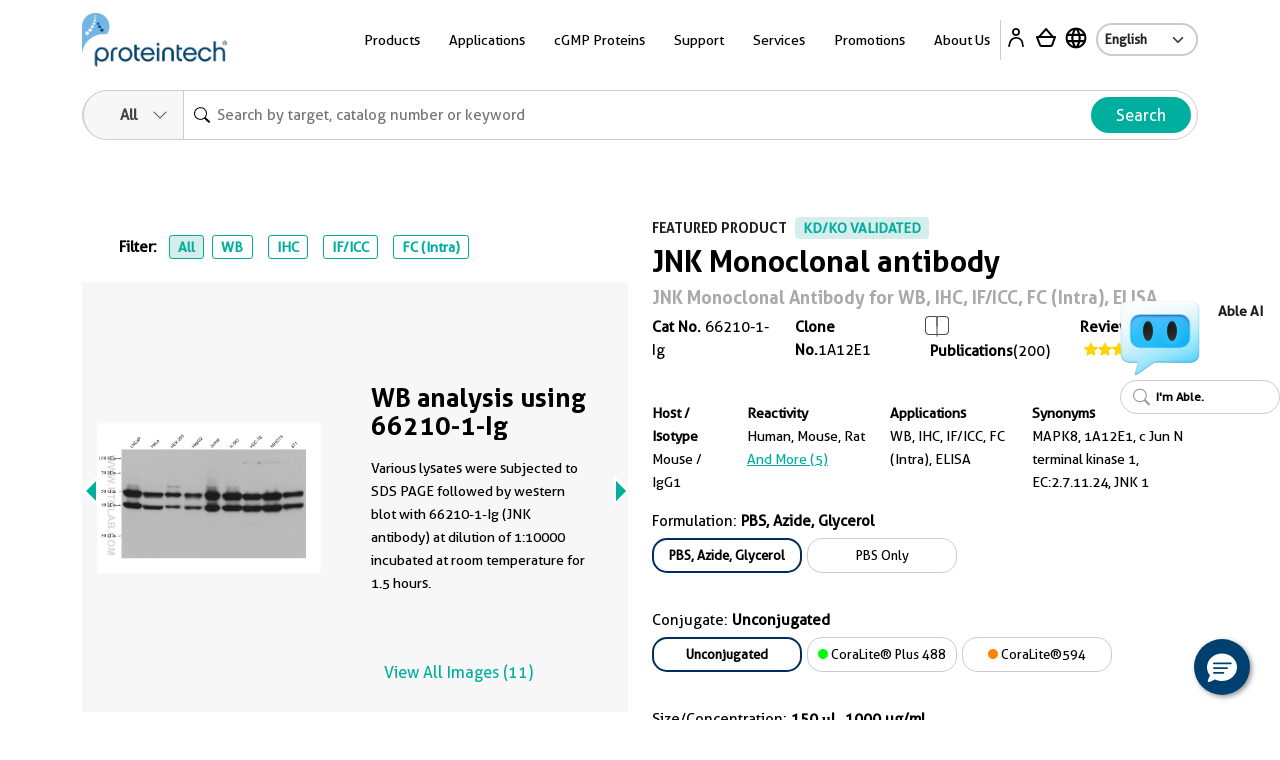

--- FILE ---
content_type: text/html
request_url: https://ptglab.com/products/JNK-Antibody-66210-1-Ig.htm
body_size: 51474
content:
<!doctype html>
<html lang="en">

<head>
    <meta charset="utf-8">
    <meta http-equiv="X-UA-Compatible" content="IE=edge,chrome=1">
    <title>JNK antibody (66210-1-Ig) | Proteintech</title>
    <meta name="viewport" content="user-scalable=no, width=device-width, initial-scale=1, maximum-scale=1">
    <meta name="date" content="2026-01-14T01:11:13" />
    <meta content="Cited in 200 publications. JNK antibody for WB, IHC, IF/ICC, FC (Intra), ELISA and reacts with human, mouse, rat." name="description" />
<meta content="JNK Monoclonal antibody 66210-1-Ig" name="keywords" />
<meta property="og:description" content="Cited in 200 publications. JNK antibody for WB, IHC, IF/ICC, FC (Intra), ELISA and reacts with human, mouse, rat." />
<meta name="twitter:description" content="Cited in 200 publications. JNK antibody for WB, IHC, IF/ICC, FC (Intra), ELISA and reacts with human, mouse, rat.">
<link rel="stylesheet" href="/css/compare-overlay.css">
<link rel="alternate" hreflang="x-default" href="https://www.ptglab.com/products/JNK-Antibody-66210-1-Ig.htm" />
<link rel="alternate" hreflang="en" href="https://www.ptglab.com/products/JNK-Antibody-66210-1-Ig.htm" />
<link rel="alternate" hreflang="zh" href="https://www.ptgcn.com/products/JNK-Antibody-66210-1-Ig.htm" />
<link rel="alternate" hreflang="ja" href="https://www.ptglab.co.jp/products/JNK-Antibody-66210-1-Ig.htm" />
<link rel="alternate" hreflang="de-DE" href="https://www.ptglab.com/de/products/JNK-Antibody-66210-1-Ig.htm" />
<link rel="alternate" hreflang="fr-FR" href="https://www.ptglab.com/fr/products/JNK-Antibody-66210-1-Ig.htm" />

<script type="application/ld+json">
[{
"@context": "https://schema.org/",
     "@type": "Product",
     "name": "JNK Monoclonal antibody",
     "sku": "66210-1-Ig",
     "url": "https://www.ptglab.com/products/JNK-Antibody-66210-1-Ig.htm",
     "additionalProperty": [{
           "@type": "PropertyValue",
           "name": "Host species",
           "value": "Mouse"
        },  {
           "@type": "PropertyValue",
           "name": "Isotype",
           "value": "IgG1"
        },  {
           "@type": "PropertyValue",
           "name": "Clonality",
           "value": "Monoclonal"
        },  {"@type": "PropertyValue","name": "Publications","value": "200"},  {
           "@type": "PropertyValue",
           "name": "Applications",
           "value": "WB, IHC, IF/ICC, FC (Intra), ELISA"
        },  {
           "@type": "PropertyValue",
           "name": "Conjugation",
           "value": "Unconjugated"
        },  {"@type": "PropertyValue","name": "Immunogen Domain","value": "1-384aa"}],
     "image": ["https://www.ptglab.com/products/pictures/JNK-Antibody-66210-1-Ig-WB-352325.jpg","https://www.ptglab.com/products/pictures/JNK-Antibody-66210-1-Ig-WB-164378.jpg","https://www.ptglab.com/products/pictures/JNK-Antibody-66210-1-Ig-WB-70491.jpg","https://www.ptglab.com/products/pictures/JNK-Antibody-66210-1-Ig-WB-70492.jpg","https://www.ptglab.com/products/pictures/JNK-Antibody-66210-1-Ig-WB-70493.jpg","https://www.ptglab.com/products/pictures/JNK-Antibody-66210-1-Ig-IHC-172713.jpg","https://www.ptglab.com/products/pictures/JNK-Antibody-66210-1-Ig-IHC-172714.jpg","https://www.ptglab.com/products/pictures/JNK-Antibody-66210-1-Ig-IHC-172722.jpg","https://www.ptglab.com/products/pictures/JNK-Antibody-66210-1-Ig-IHC-172723.jpg","https://www.ptglab.com/products/pictures/JNK-Antibody-66210-1-Ig-IF-589240.jpg","https://www.ptglab.com/products/pictures/JNK-Antibody-66210-1-Ig-FC-420786.jpg"],
     "description": "The JNK (66210-1-Ig) by Proteintech is a Monoclonal antibody targeting JNK in WB, IHC, IF/ICC, FC (Intra), ELISA applications with reactivity to human, mouse, rat samples. The immunogen for 66210-1-Ig corresponds to amino acids 1 to 384 of JNK. This antibody has 200 citations.",
     "brand" : {
             "@type": "Brand",
             "name": "Proteintech",
             "logo": "https://www.ptglab.com/img/logos/Logo_Ptg_Main.png"
     }
      ,"aggregateRating":{"@type":"AggregateRating","ratingValue":"5.00","reviewCount":"1"}
    ,"subjectOf": [{"@type": "ScholarlyArticle",  "headline": "Aggresome formation promotes ASK1/JNK signaling activation and stemness maintenance in ovarian cancer", "author": [{"@type": "Person","name": "Yurou Chen"}],"datePublished": "2024-02-13","isPartOf": {"@type": "Periodical","name": "Nat Commun"},"url": "https://www.ncbi.nlm.nih.gov/pubmed/38351029?dopt=Abstract"  },{"@type": "ScholarlyArticle",  "headline": "Circular RNA MAPK4 (circ-MAPK4) inhibits cell apoptosis via MAPK signaling pathway by sponging miR-125a-3p in gliomas.", "author": [{"@type": "Person","name": "Jiehua He"}],"datePublished": "Jan 28 2020 ","isPartOf": {"@type": "Periodical","name": "Mol Cancer"},"url": "https://www.ncbi.nlm.nih.gov/pubmed/31992303?dopt=Abstract"  },{"@type": "ScholarlyArticle",  "headline": "Endoplasmic Reticulum-Targeted Aggregation-Induced Emission Luminogen for Synergetic Tumor Ablation with Glibenclamide", "author": [{"@type": "Person","name": "Yifan Wu"}],"datePublished": "2023-10-30","isPartOf": {"@type": "Periodical","name": "ACS Appl Mater Interfaces"},"url": "https://www.ncbi.nlm.nih.gov/pubmed/37903083?dopt=Abstract"  },{"@type": "ScholarlyArticle",  "headline": "USP4 promotes the proliferation, migration, and invasion of esophageal squamous cell carcinoma by targeting TAK1", "author": [{"@type": "Person","name": "Hongdian Zhang"}],"datePublished": "2023-11-10","isPartOf": {"@type": "Periodical","name": "Cell Death Dis"},"url": "https://www.ncbi.nlm.nih.gov/pubmed/37949874?dopt=Abstract"  },{"@type": "ScholarlyArticle",  "headline": "Combination therapy of BCR-ABL-positive B cell acute lymphoblastic leukemia by tyrosine kinase inhibitor dasatinib and c-JUN N-terminal kinase inhibition.", "author": [{"@type": "Person","name": "Xinhua Xiao"}],"datePublished": "Jun 18 2020 ","isPartOf": {"@type": "Periodical","name": "J Hematol Oncol"},"url": "https://www.ncbi.nlm.nih.gov/pubmed/32552902?dopt=Abstract"  },{"@type": "ScholarlyArticle",  "headline": "Beehive-Inspired Macroporous SERS Probe for Cancer Detection through Capturing and Analyzing Exosomes in Plasma.", "author": [{"@type": "Person","name": "Shilian Dong"}],"datePublished": "Jan 14 2020 ","isPartOf": {"@type": "Periodical","name": "ACS Appl Mater Interfaces"},"url": "https://www.ncbi.nlm.nih.gov/pubmed/31894690?dopt=Abstract"  }]
    ,"review": [{"@type": "Review","author": {"@type": "Person","name": "Amandine"},"datePublished": "02-07-2024","reviewRating": {"@type": "Rating","ratingValue": "5","bestRating": 5},"reviewBody": "20ug of protein, denatured or not, PVDF membrane, fast transfert, primary antibody 1/10000 1h30 RT, secondary antibody 2h RT. Chemiluminescence revelation, 1min","additionalProperty": [{ "@type": "PropertyValue","name": "application","value": "Western Blot"},{ "@type": "PropertyValue","name": "dilution","value": "1/10000"},{ "@type": "PropertyValue","name": "cellTissueType","value": "ImCC"}]}]
}]
</script>

    <meta property="og:title" content="66210-1-Ig " />
    <meta property="og:url" content="JNK-Antibody-66210-1-Ig.htm" />
    <link rel="canonical" href="https://www.ptglab.com/products/JNK-Antibody-66210-1-Ig.htm" />

    <link rel="stylesheet" href="/css/styles.css?v=20260110" />
    <link rel="stylesheet" href="/css/product-styles.css?v=20250712" />
    <!--<link rel="stylesheet" media="print" href="/css/print.css" />-->
    <link rel="stylesheet" href="/css/font-awesome.css" />
    <link rel="stylesheet" href="/css/slick-slider-edited.css" />
    <link rel="stylesheet" href="/css/magicDropdown.css?v=20250305" />
    <style>

    .pd-0 {
        padding: 0px !important
    }

    .rectangle {
        border: 1px solid #cccccc;
        padding: 5px;
        margin: 5px 5px 5px 0px;
        display: inline-block;
        cursor: pointer;
        border-radius: 15px;
        font-size: 13px;
        text-align: center;
        overflow: hidden;
        text-overflow: ellipsis;
        white-space: nowrap;
        min-width: 150px;
        max-width:220px;
        text-decoration: none;
    }

        .rectangle :hover {
            overflow: visible;
            white-space: normal;
            text-overflow: clip;
        }

    .rectangleActive {
        padding: 4px 4px 4px 4px;
        font-weight: bold;
        border: 2px solid #002d5d;
    }

    .circle-Color {
        display: inline-block;
        width: 10px; /* 设置圆球的宽度 */
        height: 10px; /* 设置圆球的高度 */
        border-radius: 50%; /* 设置边框半径为50%，得到完美的圆形 */
    }                                  
    .quantity-input {
        width: 10px;
        text-align: center;
        border-radius: 10px;
    }

    .quantity-btn {
        font-size: 25px;
        color: #00ae9e;
        cursor: pointer;
    }

    .bg-ptg-cl-normal {
        background-color: #cccccc;
    }



    .row-reverse {
        flex-direction: column
    }

    .catNoBox {
        font-size: 14px;
    }

    .mr-30 {
        /* margin-right: 2.5rem; */
    }

    @media only screen and (min-width: 50.0625em) {
        .image-slider .image-slider-item .image-slider-image,
        .image-slider .image-slider-item .image-slider-body {
            width: 100%;
        }
    }

    @media only screen and (min-width: 50.0625em) {
        .image-slider .image-slider-item {
            flex-direction: row;
        }
    }
    .orbit-container .orbit-slides-container {
        background-color: #f7f7f7;
    }
.View3D {
    cursor: pointer;
}
</style>


    <script>
        (function (w, d, s, l, i) {
            w[l] = w[l] || []; w[l].push({
                'gtm.start':
                    new Date().getTime(), event: 'gtm.js'
            }); var f = d.getElementsByTagName(s)[0],
                j = d.createElement(s), dl = l != 'dataLayer' ? '&l=' + l : ''; j.async = true; j.src =
                    'https://www.googletagmanager.com/gtm.js?id=' + i + dl; f.parentNode.insertBefore(j, f);
        })(window, document, 'script', 'dataLayer', 'GTM-MXRFCLN');</script>


    <script type="nomodule" src="/scripts/vendor/html5shiv.js">
    </script>
    <script type="nomodule" src="https://cdn.polyfill.io/v2/polyfill.min.js">
    </script>

    <script src="/scripts/jquery-2.2.4.min.js?v=20240119" type="text/javascript"></script>
    <script src="/scripts/vendor/jquery.cookie.js" type="text/javascript"></script>
    
    <meta class="foundation-mq-topbar">
<!-- Google tag (gtag.js) -->
<script async src="https://www.googletagmanager.com/gtag/js?id=G-WHTMJSBVL2"></script>
<script>
  window.dataLayer = window.dataLayer || [];
  function gtag(){dataLayer.push(arguments);}
  gtag('js', new Date());

  gtag('config', 'G-WHTMJSBVL2');
</script>
</head>
<body id="top" data-pagetype="home">
    <nav class="navigation">
    <div class="container-xl">
        <div class="navigation__backdrop"></div>
        <div class="navigation__offcanvas">
            <div class="navigation__offcanvas__close toggleMobileNav" style="display: block;">
                <svg xmlns="http://www.w3.org/2000/svg" fill="currentColor" viewBox="0 0 16 16">
                    <path d="M4.646 4.646a.5.5 0 0 1 .708 0L8 7.293l2.646-2.647a.5.5 0 0 1 .708.708L8.707 8l2.647 2.646a.5.5 0 0 1-.708.708L8 8.707l-2.646 2.647a.5.5 0 0 1-.708-.708L7.293 8 4.646 5.354a.5.5 0 0 1 0-.708z"></path>
                </svg>
            </div>

            <!-- First_level -->
            <div class="navigation__panel navigation__panel__active" data-panel-id="0">

                <ul class="list-unstyled has-arrow">
                    <li>
                        <a href="" data-panel-dest="0,0">
                            <h3>Products</h3>
                        </a>
                    </li>
                    <li>
                        <a href="" data-panel-dest="0,1">
                            <h3>Applications</h3>
                        </a>
                    </li>
                    <li>
                        <a href="" data-panel-dest="0,2">
                            <h3>cGMP Proteins</h3>
                        </a>
                    </li>
                    <li>
                        <a href="" data-panel-dest="0,6">
                            <h3>Support</h3>
                        </a>
                    </li>
                    <li>
                        <a href="" data-panel-dest="0,3">
                            <h3>Services</h3>
                        </a>
                    </li>
                    <li>
                        <a href="" data-panel-dest="0,4">
                            <h3>Promotions</h3>
                        </a>
                    </li>
                    <li>
                        <a href="" data-panel-dest="0,5">
                            <h3>About Us</h3>
                        </a>
                    </li>
                </ul>

                <div class="">
                    <select class="language-select" onchange="window.location=this.options[this.selectedIndex].value;">
                        <option name="" value="/" selected="">English</option>
                        <option name="" value="https://www.ptglab.co.jp/">Japanese</option>
                        <option name="" value="https://www.ptgcn.com/">Chinese</option>
                    </select>
                </div>
            </div>
            <!-- First_level -->
            <!-- Second_level -->
            <div class="navigation__panel navigation__panel__pre" data-panel-id="0,0">
                <div class="navigation__panel__back">
                    <a href="#" data-panel-dest="0">
                        <h5>Back</h5>
                    </a>
                </div>

                <ul class="list-unstyled has-arrow">
                    <li>
                        <a href="#" data-panel-dest="0,0,0">
                            <h3>Antibodies</h3>
                        </a>
                    </li>
                    <li>
                        <a href="#" data-panel-dest="0,0,1">
                            <h3>Immunoassays</h3>
                        </a>
                    </li>
                    <li>
                        <a href="#" data-panel-dest="0,0,2">
                            <h3>Cytokines and Growth Factors</h3>
                        </a>
                    </li>
                    <li>
                        <a href="#" data-panel-dest="0,0,3">
                            <h3>Nanobody-based Reagents</h3>
                        </a>
                    </li>
                    <li>
                        <a href="#" data-panel-dest="0,0,4">
                            <h3>Supporting Tools and Reagents</h3>
                        </a>
                    </li>
                    <li>
                        <a href="#" data-panel-dest="0,0,5">
                            <h3>Research Area</h3>
                        </a>
                    </li>
                    <li>
                        <a href="#" data-panel-dest="0,0,6">
                            <h3>Genomics</h3>
                        </a>
                    </li>
                </ul>
            </div>

            <div class="navigation__panel navigation__panel__pre" data-panel-id="0,1">
                <div class="navigation__panel__back">
                    <a href="#" data-panel-dest="0">
                        <h5>Back</h5>
                    </a>
                </div>

                <div class="navigation__panel__title">
                    <h3>Applications</h3>
                </div>
                <ul class="list-unstyled navigation__panel__links">
                    <li><a href="/applications/western-blot/">Western Blot</a></li>
                    <li><a href="/applications/immunohistochemistry/">Immunohistochemistry</a></li>
                    <li><a href="/applications/immunofluorescence/">Immunofluorescence</a></li>
                    <li><a href="/applications/immunoprecipitation/">Immunoprecipitation</a></li>
                    <li><a href="/products/flow-cytometry-antibodies/">Flow Cytometry</a></li>
                    <li><a href="/products/elisa-kits/">ELISA</a></li>
                    <li><a href="/products/magnetic-cell-separation-systems/">Cell Separation</a></li>
                    <li><a href="/products/humankine-human-cell-expressed-proteins/">Cell Regulation</a></li>
                    <li><a href="/applications/affinity-purification/">Protein Purification</a></li>
                    <li><a href="/applications/chromatin-immunoprecipitation/">Chromatin Immunoprecipitation</a></li>
                    <li><a href="/applications/live-cell-imaging/">Live Cell Imaging</a></li>
                    <li><a href="/products/flexable-antibody-labeling-kits/">Antibody Labeling<sup style="color: red;">New</sup></a></li>
                </ul>
            </div>

            <div class="navigation__panel navigation__panel__pre" data-panel-id="0,2">
                <div class="navigation__panel__back">
                    <a href="#" data-panel-dest="0">
                        <h5>Back</h5>
                    </a>
                </div>

                <div class="navigation__panel__title">
                    <h3>cGMP Proteins</h3>
                </div>
                <ul class="list-unstyled navigation__panel__links">
                    <li><a href="/products/gmp-grade-cytokines-growth-factors/">cGMP Recombinant Cytokines and Growth Factors</a></li>
                    <li><a href="/products/humankine-human-cell-expressed-proteins/#Comparison">Preclinical vs cGMP</a></li>
                    <li><a href="/news/company-news/new-gmp-laboratory/">cGMP Facility in Chicago, IL</a></li>
                    <li><a href="/products/gmp-grade-cytokines-growth-factors/#cGMP">Custom Order Request</a></li>
                </ul>
            </div>

            <div class="navigation__panel navigation__panel__pre" data-panel-id="0,3">
                <div class="navigation__panel__back">
                    <a href="#" data-panel-dest="0">
                        <h5>Back</h5>
                    </a>
                </div>

                <div class="navigation__panel__title">
                    <h3>Services</h3>
                </div>
                <ul class="list-unstyled navigation__panel__links">
                    <li><a href="/products/custom-order-requests/">Custom Order Request</a></li>
                    <li><a href="/products/custom-antibody-services/">Custom Antibody Services</a></li>
                    <li><a href="/services/partnering-with-proteintech/">Partnering with Proteintech</a></li>
                </ul>
            </div>

            <div class="navigation__panel navigation__panel__pre" data-panel-id="0,4">
                <div class="navigation__panel__back">
                    <a href="#" data-panel-dest="0">
                        <h5>Back</h5>
                    </a>
                </div>

                <div class="navigation__panel__title">
                    <h3>Promotions</h3>
                </div>
                <ul class="list-unstyled navigation__panel__links" id="promo-mobile-panel">
                    <li><a href="/promotions/antibody_upgrade_search_engine/">Antibody Upgrade Search Engine</a></li>
                    <li><a href="/promotions/new-lab-promotion/">New Lab Promotion</a></li>
                    <li><a href="/promotions/publication-promotion/">Publication Promotion</a></li>
                    <li><a href="/promotions/newsletter-sign-up/">Newsletter Sign Up</a></li>
                    <li><a href="/promotions/trial-size-antibodies/">Trial Size Antibodies</a></li>
                    <li><a href="/promotions/149-control-antibodies/">$149 Control Antibodies</a></li>
                    <li><a href="/nano-trap-free-sample/">Nano-Trap Free Sample</a></li>
                    <li><a href="/promotions/antibody-trial-pack/">Antibody Trial Pack</a></li>
                    <li><a href="/promotions/customer-referral-program/">Customer Referral Program</a></li>
                    <li><a href="/promotions/product-of-the-month-20-off/">20% off product of the month</a></li>
                    <li><a href="/promotions/buy-two-get-one-free/">Buy two, get one free</a></li>
                </ul>
            </div>

            <div class="navigation__panel navigation__panel__pre" data-panel-id="0,5">
                <div class="navigation__panel__back">
                    <a href="#" data-panel-dest="0">
                        <h5>Back</h5>
                    </a>
                </div>

                <div class="navigation__panel__title">
                    <h3>About Us</h3>
                </div>
                <ul class="list-unstyled navigation__panel__links">
                    <li><a href="/contact/">Contact Us</a></li>
                    <li><a href="/about-us/careers/">Careers</a></li>
                    <li><a href="/about-us/company-profile/">Company Profile</a></li>
                    <li><a href="/about-us/the-proteintech-story/">The Proteintech Story</a></li>
                    <li><a href="/news/company-news/proteintech-group-to-acquire-manufacturer-of-human-cell-expressed-proteins-humanzyme/">Humanzyme Acquisition</a></li>
                    <li><a href="/products/chromotek-nanobody-based-reagents/about/">About ChromoTek</a></li>
                    <li><a href="/products/about-proteintech-genomics/">About Proteintech Genomics</a></li>
                </ul>
            </div>

            <div class="navigation__panel navigation__panel__pre" data-panel-id="0,6">
                <div class="navigation__panel__back">
                    <a href="#" data-panel-dest="0">
                        <h5>Back</h5>
                    </a>
                </div>
                <div class="navigation__panel__title">
                    <h3>Support</h3>
                </div>
                <ul class="list-unstyled navigation__panel__links">
                    <li><a href="/support/product-specific-protocols/">Product-specific protocols</a></li>
                    <li><a href="/support/protocols/">Standard Protocols</a></li>
                    <li><a href="/videos/">Videos</a></li>
                    <li><a href="/news/blog/">Blogs</a></li>
                    <li><a href="/support/resources/">Resources</a></li>
                    <li><a href="/support/guarantee/">Product Guarantee</a></li>
                    <li><a href="https://learn.ptglab.com/">Learning Portal</a></li>
                    <li><a href="/support/sirna-knockdown/">siRNA Knockdown</a></li>
                    <li><a href="/support/technical-faqs/">Technical FAQs</a></li>
                    <li><a href="/support/service-faqs/">Service FAQs</a></li>
                    <li><a href="/news/company-news/">Company News</a></li>
                    <li><a href="/news/events/">Events</a></li>
                    <li><a href="/products/featured-products/">Featured Products</a></li>
                    <li><a href="/support/early-career-researcher-hub/">Early Career Researcher Hub</a></li>
                    <li><a href="/support/coralite-fluorescent-dyes/">CoraLite Plus Fluorescent Dyes</a></li>
                </ul>
            </div>
            <!-- Second_level -->
            <!-- Third_level -->
            <div class="navigation__panel navigation__panel__pre" data-panel-id="0,0,0">
                <div class="navigation__panel__back">
                    <a href="#" data-panel-dest="0,0">
                        <h5>Back</h5>
                    </a>
                </div>

                <div class="navigation__panel__title">
                    <h3>Antibodies</h3>
                </div>
                <ul class="list-unstyled navigation__panel__links">
                    <li><a href="/products/primary-antibodies/">Primary Antibodies</a></li>
                    <li><a href="/products/secondary-antibodies/">Secondary Antibodies</a></li>
                    <li><a href="/products/recombinant-antibodies/">Recombinant Monoclonal Antibodies</a></li>
                    <li><a href="/products/coralite-fluorescent-dye-conjugated-antibodies/">Immunofluorescence Antibodies (conjugated)</a></li>
                    <li><a href="/products/flow-cytometry-antibodies/">Flow Cytometry Antibodies</a></li>
                    <li><a href="/products/flow-cytometry-antibodies/recombinant-antibodies-for-flow-cytometry/fc-silenced-antibodies/">FcZero-rAb for Flow Cytometry</a></li>
                    <li><a href="/products/neutralizing-antibodies/">Neutralizing Antibodies</a></li>
                    <li><a href="/products/protein-tags/">Tag Products</a></li>
                    <li><a href="/products/tagcontrol-antibodies/">Loading Control Antibodies</a></li>
                    <li><a href="/products/isotype-control/">Isotype Controls</a></li>
                    <li><a href="/products/flexable-antibody-labeling-kits/">Antibody Labeling Kits</a></li>
                    <li><a href="/products/antibody-sampler-kits/">Antibody Sampler Kits</a></li>
                </ul>
            </div>

            <div class="navigation__panel navigation__panel__pre" data-panel-id="0,0,1">
                <div class="navigation__panel__back">
                    <a href="#" data-panel-dest="0,0">
                        <h5>Back</h5>
                    </a>
                </div>

                <div class="navigation__panel__title">
                    <h3>Immunoassays</h3>
                </div>

                <ul class="list-unstyled navigation__panel__links">
                    <li><a href="/products/elisa-kits/">ELISA Kits</a></li>
                    <li><a href="/products/matched-antibody-pairs/">Matched Antibody Pairs</a></li>
                    <li><a href="/applications/immunohistochemistry/#IHCProducts">IHC Kits</a></li>
                    <li><a href="/products/magnetic-cell-separation-systems/">Magnetic Cell Separation Systems</a></li>
                    <li><a href="/results?q=cell+health+assay">Cell Health & Proliferation Kits​</a></li><li><a href="/products/tyramide-signaling-amplification-reagents/">TSA Reagents<sup style="color: red;">NEW</sup></a></li>
                </ul>
            </div>

            <div class="navigation__panel navigation__panel__pre" data-panel-id="0,0,2">
                <div class="navigation__panel__back">
                    <a href="#" data-panel-dest="0,0">
                        <h5>Back</h5>
                    </a>
                </div>

                <div class="navigation__panel__title">
                    <h3>Cytokines and Growth Factors</h3>
                </div>

                <ul class="list-unstyled navigation__panel__links">
                    <li><a href="/products/research-grade-cytokines-growth-factors/">Research Grade</a></li>
                    <li><a href="/products/gmp-grade-cytokines-growth-factors/">cGMP Grade</a></li>
                </ul>
            </div>

            <div class="navigation__panel navigation__panel__pre" data-panel-id="0,0,3">
                <div class="navigation__panel__back">
                    <a href="#" data-panel-dest="0,0">
                        <h5>Back</h5>
                    </a>
                </div>

                <div class="navigation__panel__title">
                    <h3>Nanobody-based Reagents</h3>
                </div>

                <ul class="list-unstyled navigation__panel__links">
                    <li><a href="/products/chromotek-nanobody-based-reagents/nano-traps/">Nano-Traps</a></li>
                    <li><a href="/products/chromotek-nanobody-based-reagents/nano-secondaries/">Nano-Secondary reagents</a></li>
                    <li><a href="/products/chromotek-nanobody-based-reagents/chromobodies/">Chromobodies</a></li>
                    <li><a href="/products/chromotek-nanobody-based-reagents/nano-boosters-and-nano-labels/">Nano-Boosters & Nano-Labels</a></li>
                    <li><a href="/products/chromotek-nanobody-based-reagents/nano-caps/">Nano-Caps</a></li>
                    <li><a href="/products/chromotek-nanobody-based-reagents/nano-captureligands/">Nano-CaptureLigands</a></li>
                    <li><a href="/products/chromotek-nanobody-based-reagents/nanobodies/">Nanobodies/VHHs</a></li>
                    <li><a href="/products/chromotek-nanobody-based-reagents/spot-tag-systems/">Spot-Tag System</a></li>
                </ul>
            </div>

            <div class="navigation__panel navigation__panel__pre" data-panel-id="0,0,4">
                <div class="navigation__panel__back">
                    <a href="#" data-panel-dest="0,0">
                        <h5>Back</h5>
                    </a>
                </div>

                <div class="navigation__panel__title">
                    <h3>Supporting Tools & Reagents</h3>
                </div>

                <ul class="list-unstyled navigation__panel__links">
                    <li><a href="/results?q=protein+ladder">Protein Ladders</a></li>
                    <li><a href="/products/e-coli-expressed-fusion-proteins/">Fusion Proteins</a></li>
                    <li><a href="/products/-TM-WB--PR20039.htm">Blotting Accelerator Buffer<sup style="color: red;">New</sup></a></li>
                    <li><a href="/products/signalbright-chemiluminescent-substrate/">Chemiluminescent Substrate</a></li>
                    <li><a href="/results?q=flow+buffers">Flow Cytometry Buffers</a></li>
                    <li><a href="/results?category=&q=viability+dyes&target=">Viability Dyes</a></li>
                </ul>
            </div>

            <div class="navigation__panel navigation__panel__pre" data-panel-id="0,0,5">
                <div class="navigation__panel__back">
                    <a href="#" data-panel-dest="0,0">
                        <h5>Back</h5>
                    </a>
                </div>

                <div class="navigation__panel__title">
                    <h3>Research Area</h3>
                </div>

                <ul class="list-unstyled navigation__panel__links">
                    <li><a href="/products/autophagy-and-cell-death/">Autophagy and Cell Death</a></li>
                    <li><a href="/products/featured-products/coronavirus-covid-19-products/">COVID-19 Related</a></li>
                    <li><a href="/products/cancer/">Cancer</a></li>
                    <li><a href="/products/cardiovascular/">Cardiovascular</a></li>
                    <li><a href="/products/cell-division-and-proliferation/">Cell Division and Proliferation</a></li>
                    <li><a href="/products/cell-and-gene-therapy-solution/">Cell and Gene Therapy</a></li>
                    <li><a href="/products/developmental-bio/">Developmental Biology</a></li>
                    <li><a href="/products/epigenetics/">Epigenetics</a></li>
                    <li><a href="/products/immunology/">Immunology</a></li>
                    <li><a href="/products/metabolism/">Metabolism</a></li>
                    <li><a href="/products/neuroscience/">Neuroscience</a></li>
                    <li><a href="/products/featured-products/organelle-markers/">Organelle Markers</a></li>
                    <li><a href="/products/signal-transduction/">Signal Transduction</a></li>
                    <li><a href="/products/stem-cells/">Stem Cells</a></li>
                </ul>
            </div>

            <div class="navigation__panel navigation__panel__pre" data-panel-id="0,0,6">
                <div class="navigation__panel__back">
                    <a href="#" data-panel-dest="0,0">
                        <h5>Back</h5>
                    </a>
                </div>

                <div class="navigation__panel__title">
                    <h3>Genomics</h3>
                </div>

                <ul class="list-unstyled navigation__panel__links">
                    <li><a href="/results?category=&amp;q=cocktails&amp;target=">Antibody Cocktails</a></li>
                    <li><a href="/results?category=&amp;q=5CFLX&amp;target=">Oligo Conjugated Primary Antibodies</a></li>
                </ul>
            </div>
            <!-- Third_level -->
        </div>

        <div class="navigation__container">
            <div class="navigation__logo">
                <a href="/">
                    <img src="/img/logos/Logo_Ptg_Main.png" />
                </a>
            </div>

            <div class="navigation__nav">
                <ul class="inline-list m-0 p-0">
                    <li class="list-inline-item navigation__nav__item">
                        <a class=" navigation__nav__link">Products</a>
                        <div class="navigation__dropdown" id="product-panel">
                            <div class="container p-5">
                                <div class="row row justify-content-center">

                                    <div class="col-4">
                                        <div class="row">
                                            <div class="col-6">
                                                <div class="navigation__dropdown__title">
                                                    <p class="large"><a href="/products/antibodies-and-immunoassays/#Antibodies">Antibodies</a></p>
                                                </div>
                                                <ul class="list-unstyled navigation__dropdown__links">
                                                    <li><a href="/products/primary-antibodies/">Primary Antibodies</a></li>
                                                    <li><a href="/products/secondary-antibodies/">Secondary Antibodies</a></li>
                                                    <li><a href="/products/recombinant-antibodies/">Recombinant Monoclonal Antibodies</a></li>
                                                    <li class="mt-1 mb-1"><a href="/products/coralite-fluorescent-dye-conjugated-antibodies/">Immunofluorescence Antibodies (conjugated)</a></li>
                                                    <li class="mt-1 mb-1"><a href="/products/flow-cytometry-antibodies/">Flow Cytometry Antibodies</a></li>
                                                    <li><a href="/products/flow-cytometry-antibodies/recombinant-antibodies-for-flow-cytometry/fc-silenced-antibodies/">FcZero-rAb for Flow Cytometry</a></li>
                                                    <li><a href="/products/neutralizing-antibodies/">Neutralizing Antibodies</a></li>
                    <li><a href="/products/protein-tags/">Tag Products</a></li>
                    <li><a href="/products/tagcontrol-antibodies/">Loading Control Antibodies</a></li>
                                                    <li><a href="/products/isotype-control/">Isotype Controls</a></li>
                                                    <li><a href="/products/flexable-antibody-labeling-kits/">Antibody Labeling Kits</a></li>
                                                    <li><a href="/products/antibody-sampler-kits/">Antibody Sampler Kits</a></li>
                                                </ul>
                                            </div>
                                            <div class="col-6">
                                                <div class="navigation__dropdown__title">
                                                    <p class="large"><a href="/products/antibodies-and-immunoassays/#Immunoassays">Immunoassays</a></p>
                                                </div>

                                                <ul class="list-unstyled navigation__dropdown__links">
                                                    <li><a href="/products/elisa-kits/">ELISA Kits</a></li>
                                                    <li><a href="/products/matched-antibody-pairs/">Matched Antibody Pairs</a></li>
                                                    <li><a href="/applications/immunohistochemistry/#IHCProducts">IHC Kits</a></li>
                                                    <li><a href="/products/magnetic-cell-separation-systems/">Magnetic Cell Separation Systems</a></li>
                                                    <li><a href="/results?q=cell+health+assay">Cell Health & Proliferation Kits​</a></li><li><a href="/products/tyramide-signaling-amplification-reagents/">TSA Reagents<sup style="color: red;">NEW</sup></a></li>
                                                </ul>
                                            </div>
                                        </div>
                                    </div>

                                    <div class="col-2">
                                        <div class="navigation__dropdown__title">
                                            <p class="large"><a href="/products/humankine-human-cell-expressed-proteins/">Cytokines and Growth Factors</a></p>
                                        </div>
                                        <ul class="list-unstyled navigation__dropdown__links">
                                            <li><a href="/products/research-grade-cytokines-growth-factors/">Research Grade</a></li>
                                            <li><a href="/products/gmp-grade-cytokines-growth-factors/">cGMP Grade</a></li>
                                        </ul>
                                    </div>

                                    <div class="col-2">
                                        <div class="navigation__dropdown__title">
                                            <p class="large"><a href="/products/chromotek-nanobody-based-reagents/">Nanobody-based Reagents</a></p>
                                        </div>
                                        <ul class="list-unstyled navigation__dropdown__links">
                                            <li><a href="/products/chromotek-nanobody-based-reagents/nano-traps/">Nano-Traps</a></li>
                                            <li><a href="/products/chromotek-nanobody-based-reagents/nano-secondaries/">Nano-Secondary reagents</a></li>
                                            <li><a href="/products/chromotek-nanobody-based-reagents/chromobodies/">Chromobodies</a></li>
                                            <li><a href="/products/chromotek-nanobody-based-reagents/nano-boosters-and-nano-labels/">Nano-Boosters & Nano-Labels</a></li>
                                            <li><a href="/products/chromotek-nanobody-based-reagents/nano-caps/">Nano-Caps</a></li>
                                            <li><a href="/products/chromotek-nanobody-based-reagents/nano-captureligands/">Nano-CaptureLigands</a></li>
                                            <li><a href="/products/chromotek-nanobody-based-reagents/nanobodies/">Nanobodies/VHHs</a></li>
                                            <li><a href="/products/chromotek-nanobody-based-reagents/spot-tag-systems/">Spot-Tag System</a></li>
                                        </ul>
                                    </div>

                                    <div class="col-2">
                                        <div class="navigation__dropdown__title">
                                            <p class="large">Supporting Tools and Reagents</p>
                                        </div>
                                        <ul class="list-unstyled navigation__dropdown__links">
                                            <li><a href="/results?q=protein+ladder">Protein Ladders</a></li>
                                            <li><a href="/products/e-coli-expressed-fusion-proteins/">Fusion Proteins</a></li>
                    <li><a href="/products/-TM-WB--PR20039.htm">Blotting Accelerator Buffer<sup style="color: red;">New</sup></a></li>
                                            <li><a href="/products/signalbright-chemiluminescent-substrate/">Chemiluminescent Substrate</a></li>
                                            <li><a href="/results?q=flow+buffers">Flow Cytometry Buffers</a></li>
                                            <li><a href="/results?category=&q=viability+dyes&target=">Viability Dyes</a></li>
                                        </ul>
                                    </div>

                                    <div class="col-2">
                                        <div class="navigation__dropdown__title">
                                            <p class="large">Research Area</p>
                                        </div>
                                        <ul class="list-unstyled navigation__dropdown__links">
                                            <li><a href="/products/autophagy-and-cell-death/">Autophagy and Cell Death</a></li>
                                            <li><a href="/products/featured-products/coronavirus-covid-19-products/">COVID-19 Related</a></li>
                                            <li><a href="/products/cancer/">Cancer</a></li>
                                            <li><a href="/products/cardiovascular/">Cardiovascular</a></li>
                                            <li><a href="/products/cell-division-and-proliferation/">Cell Division and Proliferation</a></li>
                                            <li><a href="/products/cell-and-gene-therapy-solution/">Cell and Gene Therapy</a></li>
                                            <li><a href="/products/developmental-bio/">Developmental Biology</a></li>
                                            <li><a href="/products/epigenetics/">Epigenetics</a></li>
                                            <li><a href="/products/immunology/">Immunology</a></li>
                                            <li><a href="/products/metabolism/">Metabolism</a></li>
                                            <li><a href="/products/neuroscience/">Neuroscience</a></li>
                                            <li><a href="/products/featured-products/organelle-markers/">Organelle Markers</a></li>
                                            <li><a href="/products/signal-transduction/">Signal Transduction</a></li>
                                            <li><a href="/products/stem-cells/">Stem Cells</a></li>
                                        </ul>

                                    </div>
                                </div>

                                <div class="row">
                                    <div class="col-4">
                                        <hr>
                                        <a href="/products/antibodies-and-immunoassays/"><img src="/img/logos/Logo_Proteintech_Menu.png" width="135"></a>
                                    </div>
                                    <div class="col-2">
                                        <hr>
                                        <a href="/products/humankine-human-cell-expressed-proteins/"><img src="/img/logos/Logo_Humankine_Menu.png" width="135"></a>
                                    </div>
                                    <div class="col-2">
                                        <hr>
                                        <a href="/products/chromotek-nanobody-based-reagents/"><img src="/img/logos/Logo_Chromotek_Menu.png" width="135"></a>
                                    </div>
                                    <div class="col-2">
                                        <hr>
                                    </div>
                                    <div class="col-2">
                                        <hr>

                                    </div>
                                </div>
                            </div>
                        </div>
                    </li>
                    <li class="list-inline-item navigation__nav__item">
                        <a class=" navigation__nav__link">Applications</a>
                        <div class="navigation__dropdown">
                            <div class="container p-5">
                                <div class="row justify-content-center">
                                    <div class="col-2">
                                        <ul class="list-unstyled navigation__dropdown__links">
                                            <li><a href="/applications/western-blot/">Western Blot</a></li>
                                            <li><a href="/products/magnetic-cell-separation-systems/">Cell Separation</a></li>
                                        </ul>
                                    </div>

                                    <div class="col-2">
                                        <ul class="list-unstyled navigation__dropdown__links">
                                            <li><a href="/applications/immunohistochemistry/">Immunohistochemistry</a></li>
                                            <li><a href="/products/humankine-human-cell-expressed-proteins/">Cell Regulation</a></li>
                                        </ul>
                                    </div>

                                    <div class="col-2">
                                        <ul class="list-unstyled navigation__dropdown__links">
                                            <li><a href="/applications/immunofluorescence/">Immunofluorescence</a></li>
                                            <li><a href="/applications/affinity-purification/">Protein Purification</a></li>
                                        </ul>
                                    </div>

                                    <div class="col-2">
                                        <ul class="list-unstyled navigation__dropdown__links">
                                            <li><a href="/applications/immunoprecipitation/">Immunoprecipitation</a></li>
                                            <li><a href="/applications/chromatin-immunoprecipitation/">Chromatin Immunoprecipitation</a></li>
                                        </ul>
                                    </div>

                                    <div class="col-2">
                                        <ul class="list-unstyled navigation__dropdown__links">
                                            <li><a href="/products/flow-cytometry-antibodies/">Flow Cytometry</a></li>
                                            <li><a href="/applications/live-cell-imaging/">Live Cell Imaging</a></li>
                                        </ul>
                                    </div>
                                    <div class="col-2">
                                        <ul class="list-unstyled navigation__dropdown__links">
                                            <li><a href="/products/elisa-kits/">ELISA</a></li>
                                            <li><a href="/products/flexable-antibody-labeling-kits/">Antibody Labeling</a></li>
                                        </ul>
                                    </div>
                                </div>

                            </div>
                        </div>
                    </li>
                    <li class="list-inline-item navigation__nav__item">
                        <a class="navigation__nav__link">cGMP Proteins</a>
                        <div class="navigation__dropdown">
                            <div class="container p-5">
                                <div class="row justify-content-center">
                                    <div class="col-4">
                                        <ul class="list-unstyled navigation__dropdown__links">
                                            <li><a href="/products/gmp-grade-cytokines-growth-factors/">cGMP Recombinant Cytokines and Growth Factors</a></li>
                                        </ul>
                                    </div>

                                    <div class="col-2">
                                        <ul class="list-unstyled navigation__dropdown__links">
                                            <li><a href="/products/humankine-human-cell-expressed-proteins/#Comparison">Preclinical vs cGMP</a></li>
                                        </ul>
                                    </div>

                                    <div class="col-2">
                                        <ul class="list-unstyled navigation__dropdown__links">
                                            <li><a href="/news/company-news/new-gmp-laboratory/">cGMP Facility in Chicago, IL</a></li>
                                        </ul>
                                    </div>

                                    <div class="col-2">
                                        <ul class="list-unstyled navigation__dropdown__links">
                                            <li><a href="/products/gmp-grade-cytokines-growth-factors/#cGMP">Custom Order Request</a></li>
                                        </ul>
                                    </div>
                                </div>
                            </div>
                        </div>
                    </li>
                    <li class="list-inline-item navigation__nav__item">
                        <a class="navigation__nav__link">Support</a>
                        <div class="navigation__dropdown" id="support-panel">
                            <div class="container p-5">
                                <div class="row justify-content-center">

                                    <div class="col-4">
                                        <div class="row">
                                            <div class="col-6">
                                                <div class="navigation__dropdown__title">
                                                    <p class="large">Protocols</p>
                                                </div>
                                                <ul class="list-unstyled navigation__dropdown__links">
                                                    <li><a href="/support/product-specific-protocols/">Product-specific protocols</a></li>
                                                    <li><a href="/support/protocols/">Standard protocols</a></li>
                                                    <li><br></li>
                                                    <li>By Application</li>
                                                    <li><a href="/support/western-blot-protocol/western-blot-protocol/">WB</a></li>
                                                    <li><a href="/support/immunohistochemistry-protocol/immunohistochemistry-overview/">IHC</a></li>
                                                    <li><a href="/support/immunofluorescence-protocol/immunofluorescence-introduction/">IF</a></li>
                                                    <li><a href="/support/immunoprecipitation-protocol/introduction-to-immunoprecipitation/">IP/ChIP</a></li>
                                                    <li><a href="/support/flow-cytometry-protocol/introduction-to-flow-cytometry/">Flow Cytometry</a></li>
                                                    <li><a href="/support/cell-culture-protocol/introduction-to-cell-culture/">Cell Culture</a></li>
                                                    <li><a href="/support/flexable-antibody-labeling-kits-protocol/">Antibody Labeling</a></li>
                                                    <li><a href="/support/elisa-calculator.htm">ELISA calculator</a></li>
                                                    <li><a href="/support/spectra-viewer/">Spectra viewer</a></li>
                                                    <li><a href="/support/flow-cytometry-panel-builder/">Flow cytometry panel builder</a></li>
                                                </ul>
                                            </div>
                                            <div class="col-6">
                                                <div class="navigation__dropdown__title">
                                                    <p class="large">Others</p>
                                                </div>

                                                <ul class="list-unstyled navigation__dropdown__links">
                                                    <li><a href="/support/guarantee/">Product Guarantee</a></li>
                                                    <li><a href="https://learn.ptglab.com/">Learning Portal</a></li>
                                                    <li><a href="/videos/">Videos</a></li>
                                                    <li><a href="/support/resources/">Resources</a></li>
                                                    <li><a href="/news/blog/pathway-poster-library/">Pathway Posters</a></li>
                                                    <li><a href="/workshops/">Technical Workshops</a></li>
                                                    <li><a href="/news/blog/proteintech-product-reviews/">Review a Product</a></li>
                                                    <li><a href="/support/technical-faqs/">Technical FAQs</a></li>
                                                    <li><a href="/support/service-faqs/">Service FAQs</a></li>
                                                    <li><a href="/support/glossary/">Glossary</a></li>
                                                    <li><a href="/products/replace-santa-cruz-antibodies/">Replace Santa Cruz</a></li>
                                                    <li><a href="/products/featured-products/">Featured Products</a></li>
                                                    <li><a href="/support/early-career-researcher-hub/">Early Career Researcher Hub</a></li>
                                                    <li><a href="/support/coralite-fluorescent-dyes/">CoraLite Plus Fluorescent Dyes</a></li>
                                                </ul>
                                            </div>
                                        </div>
                                    </div>

                                    <div class="col-2">
                                        <div class="navigation__dropdown__title">
                                            <p class="large">News</p>
                                        </div>
                                        <ul class="list-unstyled navigation__dropdown__links">
                                            <li><a href="/news/blog/">Blogs</a></li>
                                            <li><a href="/news/events/">Events</a></li>
                                            <li><a href="/news/publication-spotlight/">Publication Spotlight</a></li>
                                            <li><a href="/news/scientist-spotlight/">Scientist Spotlight</a></li>
                                            <li><a href="/news/company-news/">Company News</a></li>
                                        </ul>
                                    </div>

                                    <div class="row">
                                        <div class="row justify-content-center">
                                            <div class="col-2">
                                                <hr />
                                            </div>
                                            <div class="col-2">
                                                <hr />
                                            </div>
                                            <div class="col-2">
                                                <hr />
                                            </div>

                                        </div>

                                    </div>
                                </div>
                            </div>
                        </div>
                    </li>

                    <li class="list-inline-item navigation__nav__item">
                        <a class="navigation__nav__link">Services</a>
                        <div class="navigation__dropdown">
                            <div class="container p-5">
                                <div class="row justify-content-center">
                                    <div class="col-2">
                                        <ul class="list-unstyled navigation__dropdown__links">
                                            <li><a href="/products/custom-order-requests/">Custom Order Request</a></li>
                                        </ul>
                                    </div>
                                    <div class="col-2">
                                        <ul class="list-unstyled navigation__dropdown__links">
                                            <li><a href="/products/custom-antibody-services/">Custom Antibody Services</a></li>
                                        </ul>
                                    </div>
                                    <div class="col-2">
                                        <ul class="list-unstyled navigation__dropdown__links">
                                            <li><a href="/services/partnering-with-proteintech/">Partnering with Proteintech</a></li>
                                        </ul>
                                    </div>
                                </div>
                            </div>
                        </div>
                    </li>

                    <li class="list-inline-item navigation__nav__item">
                        <a class="navigation__nav__link">Promotions</a>
                        <div class="navigation__dropdown">
                            <div class="container p-5">
                                <div class="row justify-content-center" id="promo-panel">
                                    <div class="col-2">
                                        <ul class="list-unstyled navigation__dropdown__links">
                                            <li><a href="/promotions/antibody_upgrade_search_engine/">Antibody Upgrade</a></li>
                                            <li><a href="/promotions/publication-promotion/">Publication Promotion</a></li>
                                            <li><a href="/promotions/newsletter-sign-up/">Newsletter Sign Up</a></li>
                                        </ul>
                                    </div>

                                    <div class="col-2">
                                        <ul class="list-unstyled navigation__dropdown__links">
                                            <li><a href="/promotions/new-lab-promotion/">New Lab Promotion</a></li>
                                            <li><a href="/promotions/trial-size-antibodies/">Trial Size Antibodies</a></li>
                                            <li><a href="/promotions/149-control-antibodies/">$149 Control Antibodies</a></li>
                                        </ul>
                                    </div>

                                    <div class="col-2">
                                        <ul class="list-unstyled navigation__dropdown__links">
                                            <li><a href="/nano-trap-free-sample/">Nano-Trap Free Sample</a></li>
                                        </ul>
                                    </div>

                                    <div class="col-2">
                                        <ul class="list-unstyled navigation__dropdown__links">
                                            <li><a href="/promotions/customer-referral-program/">Customer Referral Program</a></li>
                                        </ul>
                                    </div>
                                </div>

                            </div>
                        </div>
                    </li>
                    <li class="list-inline-item navigation__nav__item">
                        <a class="navigation__nav__link">About Us</a>
                        <div class="navigation__dropdown">
                            <div class="container p-5">
                                <div class="row justify-content-center">
                                    <div class="col-2">
                                        <ul class="list-unstyled navigation__dropdown__links">
                                            <li><a href="/about-us/company-profile/">Company Profile</a></li>
                                            <li><a href="/about-us/careers/">Careers</a></li>
                                            <li><a href="/contact/">Contact Us</a></li>
                                        </ul>
                                    </div>

                                    <div class="col-3">
                                        <ul class="list-unstyled navigation__dropdown__links">
                                            <li><a href="/about-us/the-proteintech-story/">The Proteintech Story</a></li>
                                            <li><a href="/news/company-news/proteintech-group-to-acquire-manufacturer-of-human-cell-expressed-proteins-humanzyme/">Humanzyme Acquisition</a></li>
                                            <li><a href="/products/chromotek-nanobody-based-reagents/about/">About ChromoTek</a></li>
                                            <li><a href="/products/about-proteintech-genomics/">About Proteintech Genomics</a></li>
                                        </ul>
                                    </div>
                                </div>

                            </div>
                        </div>
                    </li>
                </ul>
            </div>

            <div class="navigation__actions">
                <div class="d-inline-flex d-lg-none">
                    <div style="padding-left: 70px;"></div>
                    <div class="mt-4 m-2">
                        <a href="/account/">
                            <img src="/img/icons/Icon_User.svg">
                        </a>
                    </div>
                    <div class="mt-4 m-2">
                        <a href="/shoppingcart/">
                            <img src="/img/icons/Icon_Basket.svg" class="empty-basket" />
                            <img src="/img/icons/Icon_Basket_Full.svg" class="full-basket" hidden="" />
                        </a>
                    </div>
                    <div style="position: relative;" class="mt-4 m-2 countryselector-dropdown">
                        <a>
                            <img src="https://www.ptglab.com/img/icons/earth.svg">
                        </a>
                        <div class="searchBox-countryselector" style="display: none;">
                            <div>Country/Region selector</div>
                            <input type="text" class="search-countryselector" placeholder="Search for a country/region">
                            <div class="suggestions-countryselector" style="display:none;"></div>
                            <div class="countryselector-noResult" style="padding:5px">No results</div>
                        </div>
                    </div>
                    <div class="mt-4 m-2">
                        <button type="button" class="toggleMobileNav">
                            <img src="/img/icons/Icon_Menu.svg" style="padding-top: 4px;">
                        </button>
                    </div>
                </div>
                <div class="d-none d-lg-flex">
                    <a href="/account/">
                        <img src="/img/icons/Icon_User.svg">
                    </a>
                    <a href="/shoppingcart/">
                        <img src="/img/icons/Icon_Basket.svg" class="empty-basket" />
                        <img src="/img/icons/Icon_Basket_Full.svg" class="full-basket" hidden="" />
                    </a>
                    <button type="button" class="toggleMobileNav">
                        <img src="/img/icons/Icon_Menu.svg">
                    </button>
                    <div style="position: relative;" class="countryselector-dropdown">
                        <a>
                            <img src="https://www.ptglab.com/img/icons/earth.svg">
                        </a>
                        <div class="searchBox-countryselector" style="display: none;">
                            <div>Country/Region selector</div>
                            <input type="text" class="search-countryselector" placeholder="Search for a country/region">
                            <div class="suggestions-countryselector" style="display:none;"></div>
                            <div class="countryselector-noResult" style="padding:5px">No results</div>
                        </div>
                    </div>
                    <div class="d-none d-lg-flex">
                        <select class="language-select" onchange="window.location=this.options[this.selectedIndex].value;">
                            <option name="" value="/" selected="">English</option>
                            <option name="" value="https://www.ptglab.co.jp/">Japanese</option>
                            <option name="" value="https://www.ptgcn.com/">Chinese</option>
                        </select>
                    </div>
                </div>
            </div>
        </div>
    </div>
</nav>

    <section class="search">
    <div class="container-xl">
        <div class="row">

            <div class="col">

                <form action="/results">
                    <div class="search__container">
                        <div class="search__category search__params rounded-search">
                            <button type="button" class="search__category__button">
                                <!-- <svg xmlns="http://www.w3.org/2000/svg" width="16" height="16" fill="currentColor" viewBox="0 0 16 16">
                                    <path d="M11.742 10.344a6.5 6.5 0 1 0-1.397 1.398h-.001c.03.04.062.078.098.115l3.85 3.85a1 1 0 0 0 1.415-1.414l-3.85-3.85a1.007 1.007 0 0 0-.115-.1zM12 6.5a5.5 5.5 0 1 1-11 0 5.5 5.5 0 0 1 11 0z" />
                                </svg> -->
                                <span id="searchTerm">All</span>
                                <svg xmlns="http://www.w3.org/2000/svg" width="16" height="16" fill="currentColor" viewBox="0 0 16 16">
                                    <path fill-rule="evenodd" d="M1.646 4.646a.5.5 0 0 1 .708 0L8 10.293l5.646-5.647a.5.5 0 0 1 .708.708l-6 6a.5.5 0 0 1-.708 0l-6-6a.5.5 0 0 1 0-.708z"></path>
                                </svg>
                            </button>

                            <div class="search__dropdown search-category__dropdown">
                                <!-- Add some backend logic here to grab the querystring from url and update value/.active -->
                                <input type="hidden" name="category" value="">
                                <ul class="list-unstyled m-0">
                                    <li>
                                        <span data-params="query" title="All" data-category="" class="active">
                                            All
                                        </span>
                                    </li>
                                    <li>
                                        <span data-landing="primary-antibodies" data-params="query" data-placeholder="Search Primary Antibodies" title="Primary Antibodies" data-category="antibody">
                                            Primary Antibodies
                                        </span>
                                    </li>
                                    <li>
                                        <span data-landing="conjugated-antibodies-for-if" data-params="target, species-reactivity, conjugate" data-placeholder="Search Conjugated antibodies for IF" title="Conjugated Antibodies for IF" data-category="immunofluorescence conjugated">
                                            Conjugated Antibodies for IF
                                        </span>
                                    </li>
                                    <li>
                                        <span data-landing="conjugated-antibodies-for-flow-cytometry" data-params="target, species-reactivity, conjugate" data-placeholder="Search Flow Cytometry Antibodies" title="Conjugated Antibodies for Flow Cytometry" data-category="conjugated fluorescent antibodies">
                                            Conjugated Antibodies for FC
                                        </span>
                                    </li>
                                    <li>
                                        <span data-landing="secondary-antibodies" data-params="secondaryab-species, host, secondaryab-conjugate" data-placeholder="Search Secondary Antibodies" title="Secondary Antibodies" data-category="secondaryab">
                                            Secondary Antibodies
                                        </span>
                                    </li>
                                    <li>
                                        <span data-landing="antibody-labeling-kits" data-params="compatible-species, flexable-conjugate" data-placeholder="Antibody Labeling Kits" title="Antibody Labeling Kits" data-category="flexable">
                                            Antibody Labeling Kits<sub style="color: red;">New</sub>
                                        </span>
                                    </li>
                                    <li>
                                        <span data-landing="elisa-kits" data-params="target, species-reactivity" data-placeholder="Search ELISA Kits" title="ELISA Kits" data-category="elisakits">
                                            ELISA Kits
                                        </span>
                                    </li>
                                    <li>
                                        <span data-landing="ihc-kits" data-params="query" data-placeholder="Search IHC kits" title="IHC Kits" data-category="ihc kit">
                                            IHC Kits
                                        </span>
                                    </li>
                                    <li>
                                        <span data-landing="cell-separation-kits" data-params="query" data-placeholder="Search Magnetic Cell Separation Kits" title="Magnetic Cell Separation Kits" data-category="Cell separation">
                                            Magnetic Cell Separation Kits
                                        </span>
                                    </li>
                                    <li>
                                        <span data-landing="cytokines-and-growth-factors" data-params="query" data-placeholder="Search Cytokines &amp; Growth Factors" title="Cytokines &amp; Growth Factors" data-category="humankine">
                                            Cytokines &amp; Growth Factors
                                        </span>
                                    </li>
                                    <li>
                                        <span data-landing="neutralizing-antibodies" data-params="query" data-placeholder="Search Neutralizing/activating Antibodies" title="Neutralizing/activating Antibodies" data-category="NeutraAb">
                                            Neutralizing/activating Antibodies
                                        </span>
                                    </li>
                                    <li>
                                        <span data-landing="nanobody-based-reagents" data-params="query" data-placeholder="Search Nanobody-based Reagents" title="Nanobody-based Reagents" data-category="nanobody">
                                            Nanobody-based Reagents
                                        </span>
                                    </li>
                                    <li>
                                        <span data-params="query" data-placeholder="Search Accessory Products and Kits" title="Accessory Products and Kits" data-category="Accessory products">
                                            Accessory Products and Kits
                                        </span>
                                    </li>
                                    <li>
                                        <span data-landing="fusion-protein" data-params="query" data-placeholder="Search Fusion Proteins" title="Fusion Proteins" data-category="fusion protein">
                                            Fusion Proteins
                                        </span>
                                    </li>
                                </ul>
                            </div>
                        </div>

                        <div class="search__params search__input active" data-search-field="query">
                            <div class="search__params__container no-dd">
                                <svg xmlns="http://www.w3.org/2000/svg" width="16" height="16" fill="currentColor" viewBox="0 0 16 16" style="margin-right: 5px;">
                                    <path d="M11.742 10.344a6.5 6.5 0 1 0-1.397 1.398h-.001c.03.04.062.078.098.115l3.85 3.85a1 1 0 0 0 1.415-1.414l-3.85-3.85a1.007 1.007 0 0 0-.115-.1zM12 6.5a5.5 5.5 0 1 1-11 0 5.5 5.5 0 0 1 11 0z"></path>
                                </svg>
                                <input type="text" name="q" class="search__input__field search__input__query" autocomplete="off" placeholder="Search by target, catalog number or keyword">
                                <div class="search__clear">×</div>
                            </div>

                            <div class="search__dropdown">
                                <div class="search__results">
                                    <!-- filled by JS -->
                                </div>
                            </div>
                        </div>


                        <div class="search__params" data-search-field="target">
                            <svg xmlns="http://www.w3.org/2000/svg" width="16" height="16" fill="currentColor" viewBox="0 0 16 16" style="margin-right: 5px;">
                            </svg>
                            <div class="search__params__container no-dd">
                                <input type="text" name="target" class="search__input__field" autocomplete="off" placeholder="Search by target">
                                <div class="search__clear">×</div>
                            </div>
                        </div>


                        <div class="search__params" tabindex="0" data-search-field="host">
                            <div class="search__params__container">

                                <div class="search-term-layout">

                                    <div class="search-term-layout__term">Host</div>
                                    <div class="search-term-layout__count">0</div>
                                </div>
                            </div>

                            <div class="search__dropdown">
                                <ul class="list-unstyled m-0">
                                    <li class="search__dropdown__item">
                                        <div class="form-check">
                                            <input class="form-check-input" type="checkbox" name="host" value="Alpaca" id="host-alpaca">
                                            <label class="form-check-label" for="host-Alpaca">
                                                Alpaca
                                            </label>
                                        </div>
                                    </li>
                                    <li class="search__dropdown__item">
                                        <div class="form-check">
                                            <input class="form-check-input" type="checkbox" name="host" value="Donkey" id="host-donkey">
                                            <label class="form-check-label" for="host-Donkey">
                                                Donkey
                                            </label>
                                        </div>
                                    </li>
                                    <li class="search__dropdown__item">
                                        <div class="form-check">
                                            <input class="form-check-input" type="checkbox" name="host" value="Goat" id="host-goat">
                                            <label class="form-check-label" for="host-goat">
                                                Goat
                                            </label>
                                        </div>
                                    </li>
                                    <li class="search__dropdown__item">
                                        <div class="form-check">
                                            <input class="form-check-input" type="checkbox" name="host" value="Mouse" id="host-mouse">
                                            <label class="form-check-label" for="host-mouse">
                                                Mouse
                                            </label>
                                        </div>
                                    </li>
                                    <li class="search__dropdown__item">
                                        <div class="form-check">
                                            <input class="form-check-input" type="checkbox" name="host" value="Rabbit" id="host-rabbit">
                                            <label class="form-check-label" for="host-rabbit">
                                                Rabbit
                                            </label>
                                        </div>
                                    </li>
                                </ul>

                                <div class="search__dropdown__actions">
                                    <button type="button" class="btn btn-sm btn-text search__dropdown__actions__clear">
                                        Clear
                                    </button>
                                    <button type="button" class="btn btn-sm btn-primary search__dropdown__actions__confirm">
                                        Confirm
                                    </button>
                                </div>
                            </div>

                        </div>

                        <div class="search__params" tabindex="0" data-search-field="secondaryab-species">

                            <div class="search__params__container">
                                <div class="search-term-layout">
                                    <div class="search-term-layout__term">Species Reactivity</div>
                                    <div class="search-term-layout__count">0</div>
                                </div>
                            </div>

                            <div class="search__dropdown">

                                <ul class="list-unstyled m-0">
                                    <li class="search__dropdown__item">
                                        <div class="form-check">
                                            <input class="form-check-input" type="checkbox" name="species-reactivity" value="Chicken" id="species-reactivity-Chicken">
                                            <label class="form-check-label" for="species-reactivity-Chicken">
                                                Chicken
                                            </label>
                                        </div>
                                    </li>
                                    <li class="search__dropdown__item">
                                        <div class="form-check">
                                            <input class="form-check-input" type="checkbox" name="species-reactivity" value="Goat" id="species-reactivity-Goat">
                                            <label class="form-check-label" for="species-reactivity-Goat">
                                                Goat
                                            </label>
                                        </div>
                                    </li>
                                    <li class="search__dropdown__item">
                                        <div class="form-check">
                                            <input class="form-check-input" type="checkbox" name="species-reactivity" value="Guinea Pig" id="species-reactivity-Guinea-Pig">
                                            <label class="form-check-label" for="species-reactivity-Guinea-Pig">
                                                Guinea Pig
                                            </label>
                                        </div>
                                    </li>
                                    <li class="search__dropdown__item">
                                        <div class="form-check">
                                            <input class="form-check-input" type="checkbox" name="species-reactivity" value="Horse" id="species-reactivity-Horse">
                                            <label class="form-check-label" for="species-reactivity-Horse">
                                                Horse
                                            </label>
                                        </div>
                                    </li>
                                    <li class="search__dropdown__item">
                                        <div class="form-check">
                                            <input class="form-check-input" type="checkbox" name="species-reactivity" value="Human" id="species-reactivity-Human">
                                            <label class="form-check-label" for="species-reactivity-Human">
                                                Human
                                            </label>
                                        </div>
                                    </li>
                                    <li class="search__dropdown__item">
                                        <div class="form-check">
                                            <input class="form-check-input" type="checkbox" name="species-reactivity" value="Mouse" id="species-reactivity-Mouse">
                                            <label class="form-check-label" for="species-reactivity-Mouse">
                                                Mouse
                                            </label>
                                        </div>
                                    </li>
                                    <li class="search__dropdown__item">
                                        <div class="form-check">
                                            <input class="form-check-input" type="checkbox" name="species-reactivity" value="Rabbit" id="species-reactivity-Rabbit">
                                            <label class="form-check-label" for="species-reactivity-Rabbit">
                                                Rabbit
                                            </label>
                                        </div>
                                    </li>
                                    <li class="search__dropdown__item">
                                        <div class="form-check">
                                            <input class="form-check-input" type="checkbox" name="species-reactivity" value="Rat" id="species-reactivity-Rat">
                                            <label class="form-check-label" for="species-reactivity-Rat">
                                                Rat
                                            </label>
                                        </div>
                                    </li>
                                    <li class="search__dropdown__item">
                                        <div class="form-check">
                                            <input class="form-check-input" type="checkbox" name="species-reactivity" value="Sheep" id="species-reactivity-Sheep">
                                            <label class="form-check-label" for="species-reactivity-Sheep">
                                                Sheep
                                            </label>
                                        </div>
                                    </li>
                                    <li class="search__dropdown__item">
                                        <div class="form-check">
                                            <input class="form-check-input" type="checkbox" name="species-reactivity" value="Swine" id="species-reactivity-Swine">
                                            <label class="form-check-label" for="species-reactivity-Swine">
                                                Swine
                                            </label>
                                        </div>
                                    </li>

                                </ul>

                                <div class="search__dropdown__actions">
                                    <button type="button" class="btn btn-sm btn-text search__dropdown__actions__clear">
                                        Clear
                                    </button>
                                    <button type="button" class="btn btn-sm btn-primary search__dropdown__actions__confirm">
                                        Confirm
                                    </button>
                                </div>
                            </div>

                        </div>

                        <div class="search__params" tabindex="0" data-search-field="species-reactivity">

                            <div class="search__params__container">
                                <div class="search-term-layout">
                                    <div class="search-term-layout__term">Species Reactivity</div>
                                    <div class="search-term-layout__count">0</div>
                                </div>
                            </div>

                            <div class="search__dropdown">

                                <ul class="list-unstyled m-0">
                                    <li class="search__dropdown__item">
                                        <div class="form-check">
                                            <input class="form-check-input" type="checkbox" name="species-reactivity" value="Human" id="species-reactivity-Human">
                                            <label class="form-check-label" for="species-reactivity-Human">
                                                Human
                                            </label>
                                        </div>
                                    </li>
                                    <li class="search__dropdown__item">
                                        <div class="form-check">
                                            <input class="form-check-input" type="checkbox" name="species-reactivity" value="Mouse" id="species-reactivity-Mouse">
                                            <label class="form-check-label" for="species-reactivity-Mouse">
                                                Mouse
                                            </label>
                                        </div>
                                    </li>
                                    <li class="search__dropdown__item">
                                        <div class="form-check">
                                            <input class="form-check-input" type="checkbox" name="species-reactivity" value="Rat" id="species-reactivity-Rat">
                                            <label class="form-check-label" for="species-reactivity-Rat">
                                                Rat
                                            </label>
                                        </div>
                                    </li>
                                    <li class="search__dropdown__item">
                                        <div class="form-check">
                                            <input class="form-check-input" type="checkbox" name="species-reactivity" value="Pig" id="species-reactivity-Pig">
                                            <label class="form-check-label" for="species-reactivity-Pig">
                                                Pig
                                            </label>
                                        </div>
                                    </li>
                                    <li class="search__dropdown__item">
                                        <div class="form-check">
                                            <input class="form-check-input" type="checkbox" name="species-reactivity" value="Bovine" id="species-reactivity-Bovine">
                                            <label class="form-check-label" for="species-reactivity-Bovine">
                                                Bovine
                                            </label>
                                        </div>
                                    </li>
                                    <li class="search__dropdown__item">
                                        <div class="form-check">
                                            <input class="form-check-input" type="checkbox" name="species-reactivity" value="Chicken" id="species-reactivity-Chicken">
                                            <label class="form-check-label" for="species-reactivity-Chicken">
                                                Chicken
                                            </label>
                                        </div>
                                    </li>
                                    <li class="search__dropdown__item">
                                        <div class="form-check">
                                            <input class="form-check-input" type="checkbox" name="species-reactivity" value="Zebrafish" id="species-reactivity-Zebrafish">
                                            <label class="form-check-label" for="species-reactivity-Zebrafish">
                                                Zebrafish
                                            </label>
                                        </div>
                                    </li>
                                    <li class="search__dropdown__item">
                                        <div class="form-check">
                                            <input class="form-check-input" type="checkbox" name="species-reactivity" value="Hamster" id="species-reactivity-Hamster">
                                            <label class="form-check-label" for="species-reactivity-Hamster">
                                                Hamster
                                            </label>
                                        </div>
                                    </li>
                                    <li class="search__dropdown__item">
                                        <div class="form-check">
                                            <input class="form-check-input" type="checkbox" name="species-reactivity" value="Monkey" id="species-reactivity-Monkey">
                                            <label class="form-check-label" for="species-reactivity-Monkey">
                                                Monkey
                                            </label>
                                        </div>
                                    </li>
                                    <li class="search__dropdown__item">
                                        <div class="form-check">
                                            <input class="form-check-input" type="checkbox" name="species-reactivity" value="Drosophila" id="species-reactivity-Drosophila">
                                            <label class="form-check-label" for="species-reactivity-Drosophila">
                                                Drosophila
                                            </label>
                                        </div>
                                    </li>

                                </ul>

                                <div class="search__dropdown__actions">
                                    <button type="button" class="btn btn-sm btn-text search__dropdown__actions__clear">
                                        Clear
                                    </button>
                                    <button type="button" class="btn btn-sm btn-primary search__dropdown__actions__confirm">
                                        Confirm
                                    </button>
                                </div>
                            </div>

                        </div>

                        <div class="search__params" tabindex="0" data-search-field="conjugate">

                            <div class="search__params__container">
                                <div class="search-term-layout">

                                    <div class="search-term-layout__term">Conjugate</div>
                                    <div class="search-term-layout__count">0</div>
                                </div>
                            </div>


                            <div class="search__dropdown">
                                <ul class="list-unstyled m-0">
                                    <li class="search__dropdown__item">
                                        <div class="form-check">
                                            <input class="form-check-input" type="checkbox" name="conjugate" value="APC" id="conjugate-APC">
                                            <label class="form-check-label" for="conjugate-APC">
                                                APC
                                            </label>
                                        </div>
                                    </li>
                                    <li class="search__dropdown__item">
                                        <div class="form-check">
                                            <input class="form-check-input" type="checkbox" name="conjugate" value="Atlantic Blue™" id="conjugate-Atlantic-Blue™">
                                            <label class="form-check-label" for="conjugate-Atlantic-Blue™">
                                                Atlantic Blue™
                                            </label>
                                        </div>
                                    </li>
                                    <li class="search__dropdown__item">
                                        <div class="form-check">
                                            <input class="form-check-input" type="checkbox" name="conjugate" value="Biotin" id="conjugate-Biotin">
                                            <label class="form-check-label" for="conjugate-Biotin">
                                                Biotin
                                            </label>
                                        </div>
                                    </li>
                                    <li class="search__dropdown__item">
                                        <div class="form-check">
                                            <input class="form-check-input" type="checkbox" name="conjugate" value="Cardinal Red™" id="conjugate-Cardinal-Red™">
                                            <label class="form-check-label" for="conjugate-Cardinal-Red™">
                                                Cardinal Red™
                                            </label>
                                        </div>
                                    </li>
                                    <li class="search__dropdown__item">
                                        <div class="form-check">
                                            <input class="form-check-input" type="checkbox" name="conjugate" value="CoraLite® Plus 405" id="conjugate-CoraLite®-Plus-405">
                                            <label class="form-check-label" for="conjugate-CoraLite®-Plus-405">
                                                CoraLite® Plus 405
                                            </label>
                                        </div>
                                    </li>
                                    <li class="search__dropdown__item">
                                        <div class="form-check">
                                            <input class="form-check-input" type="checkbox" name="conjugate" value="CoraLite® Plus 488" id="conjugate-CoraLite®-Plus-488">
                                            <label class="form-check-label" for="conjugate-CoraLite®-Plus-488">
                                                CoraLite® Plus 488
                                            </label>
                                        </div>
                                    </li>
                                    <li class="search__dropdown__item">
                                        <div class="form-check">
                                            <input class="form-check-input" type="checkbox" name="conjugate" value="CoraLite® Plus 647" id="conjugate-CoraLite®-Plus-647">
                                            <label class="form-check-label" for="conjugate-CoraLite®-Plus-647">
                                                CoraLite® Plus 647
                                            </label>
                                        </div>
                                    </li>
                                    <li class="search__dropdown__item">
                                        <div class="form-check">
                                            <input class="form-check-input" type="checkbox" name="conjugate" value="CoraLite® Plus 750" id="conjugate-CoraLite®-Plus-750">
                                            <label class="form-check-label" for="conjugate-CoraLite®-Plus-750">
                                                CoraLite® Plus 750
                                            </label>
                                        </div>
                                    </li>
                                    <li class="search__dropdown__item">
                                        <div class="form-check">
                                            <input class="form-check-input" type="checkbox" name="conjugate" value="CoraLite®488" id="conjugate-CoraLite-488">
                                            <label class="form-check-label" for="conjugate-CoraLite-488">
                                                CoraLite®488
                                            </label>
                                        </div>
                                    </li>
                                    <li class="search__dropdown__item">
                                        <div class="form-check">
                                            <input class="form-check-input" type="checkbox" name="conjugate" value="CoraLite®532" id="conjugate-CoraLite-532">
                                            <label class="form-check-label" for="conjugate-CoraLite-532">
                                                CoraLite®532
                                            </label>
                                        </div>
                                    </li>
                                    <li class="search__dropdown__item">
                                        <div class="form-check">
                                            <input class="form-check-input" type="checkbox" name="conjugate" value="CoraLite®555" id="conjugate-CoraLite-555">
                                            <label class="form-check-label" for="conjugate-CoraLite-555">
                                                CoraLite®555
                                            </label>
                                        </div>
                                    </li>
                                    <li class="search__dropdown__item">
                                        <div class="form-check">
                                            <input class="form-check-input" type="checkbox" name="conjugate" value="CoraLite®568" id="conjugate-CoraLite-568">
                                            <label class="form-check-label" for="conjugate-CoraLite-568">
                                                CoraLite®568
                                            </label>
                                        </div>
                                    </li>
                                    <li class="search__dropdown__item">
                                        <div class="form-check">
                                            <input class="form-check-input" type="checkbox" name="conjugate" value="CoraLite®594" id="conjugate-CoraLite-594">
                                            <label class="form-check-label" for="conjugate-CoraLite-594">
                                                CoraLite®594
                                            </label>
                                        </div>
                                    </li>
                                    <li class="search__dropdown__item">
                                        <div class="form-check">
                                            <input class="form-check-input" type="checkbox" name="conjugate" value="FITC" id="conjugate-FITC">
                                            <label class="form-check-label" for="conjugate-FITC">
                                                FITC
                                            </label>
                                        </div>
                                    </li>
                                    <li class="search__dropdown__item">
                                        <div class="form-check">
                                            <input class="form-check-input" type="checkbox" name="conjugate" value="FITC Plus" id="conjugate-FITC-Plus">
                                            <label class="form-check-label" for="conjugate-FITC-Plus">
                                                FITC Plus
                                            </label>
                                        </div>
                                    </li>
                                    <li class="search__dropdown__item">
                                        <div class="form-check">
                                            <input class="form-check-input" type="checkbox" name="conjugate" value="HRP" id="conjugate-HRP">
                                            <label class="form-check-label" for="conjugate-HRP">
                                                HRP
                                            </label>
                                        </div>
                                    </li>
                                    <li class="search__dropdown__item">
                                        <div class="form-check">
                                            <input class="form-check-input" type="checkbox" name="conjugate" value="PE" id="conjugate-PE">
                                            <label class="form-check-label" for="conjugate-PE">
                                                PE
                                            </label>
                                        </div>
                                    </li>
                                </ul>

                                <div class="search__dropdown__actions">
                                    <button type="button" class="btn btn-sm btn-text search__dropdown__actions__clear">
                                        Clear
                                    </button>
                                    <button type="button" class="btn btn-sm btn-primary search__dropdown__actions__confirm">
                                        Confirm
                                    </button>
                                </div>
                            </div>
                        </div>

                        <div class="search__params" tabindex="0" data-search-field="secondaryab-conjugate">

                            <div class="search__params__container">
                                <div class="search-term-layout">

                                    <div class="search-term-layout__term">Conjugate</div>
                                    <div class="search-term-layout__count">0</div>
                                </div>
                            </div>


                            <div class="search__dropdown">
                                <ul class="list-unstyled m-0">
                                    <li class="search__dropdown__item">
                                        <div class="form-check">
                                            <input class="form-check-input" type="checkbox" name="conjugate" value="Alexa Fluor® 488" id="conjugate-alexa-fluor-488">
                                            <label class="form-check-label" for="conjugate-Alexa-Fluor-488">
                                                Alexa Fluor® 488
                                            </label>
                                        </div>
                                    </li>
                                    <li class="search__dropdown__item">
                                        <div class="form-check">
                                            <input class="form-check-input" type="checkbox" name="conjugate" value="Alexa Fluor® 568" id="conjugate-alexa-fluor-568">
                                            <label class="form-check-label" for="conjugate-Alexa-Fluor-568">
                                                Alexa Fluor® 568
                                            </label>
                                        </div>
                                    </li>
                                    <li class="search__dropdown__item">
                                        <div class="form-check">
                                            <input class="form-check-input" type="checkbox" name="conjugate" value="Alexa Fluor® 647" id="conjugate-alexa-fluor-647">
                                            <label class="form-check-label" for="conjugate-Alexa-Fluor-647">
                                                Alexa Fluor® 647
                                            </label>
                                        </div>
                                    </li>
                                    <li class="search__dropdown__item">
                                        <div class="form-check">
                                            <input class="form-check-input" type="checkbox" name="conjugate" value="Alkaline phosphatase" id="conjugate-alkaline-phosphatase">
                                            <label class="form-check-label" for="conjugate-Alkaline-phosphatase">
                                                AP
                                            </label>
                                        </div>
                                    </li>
                                    <li class="search__dropdown__item">
                                        <div class="form-check">
                                            <input class="form-check-input" type="checkbox" name="conjugate" value="Biotin" id="conjugate-biotin">
                                            <label class="form-check-label" for="conjugate-Biotin">
                                                Biotin
                                            </label>
                                        </div>
                                    </li>
                                    <li class="search__dropdown__item">
                                        <div class="form-check">
                                            <input class="form-check-input" type="checkbox" name="conjugate" value="CoraLite®488" id="conjugate-CoraLite-488">
                                            <label class="form-check-label" for="conjugate-CoraLite-488">
                                                CoraLite®488
                                            </label>
                                        </div>
                                    </li>
                                    <li class="search__dropdown__item">
                                        <div class="form-check">
                                            <input class="form-check-input" type="checkbox" name="conjugate" value="CoraLite®594" id="conjugate-CoraLite-594">
                                            <label class="form-check-label" for="conjugate-CoraLite-594">
                                                CoraLite®594
                                            </label>
                                        </div>
                                    </li>
                                    <li class="search__dropdown__item">
                                        <div class="form-check">
                                            <input class="form-check-input" type="checkbox" name="conjugate" value="CoraLite®647" id="conjugate-CoraLite-647">
                                            <label class="form-check-label" for="conjugate-CoraLite-647">
                                                CoraLite®647
                                            </label>
                                        </div>
                                    </li>
                                    <li class="search__dropdown__item">
                                        <div class="form-check">
                                            <input class="form-check-input" type="checkbox" name="conjugate" value="cy3" id="conjugate-cy3">
                                            <label class="form-check-label" for="conjugate-Cy3">
                                                Cy3
                                            </label>
                                        </div>
                                    </li>
                                    <li class="search__dropdown__item">
                                        <div class="form-check">
                                            <input class="form-check-input" type="checkbox" name="conjugate" value="FITC" id="conjugate-FITC">
                                            <label class="form-check-label" for="conjugate-FITC">
                                                FITC
                                            </label>
                                        </div>
                                    </li>
                                    <li class="search__dropdown__item">
                                        <div class="form-check">
                                            <input class="form-check-input" type="checkbox" name="conjugate" value="HRP" id="conjugate-HRP">
                                            <label class="form-check-label" for="conjugate-HRP">
                                                HRP
                                            </label>
                                        </div>
                                    </li>
                                    <li class="search__dropdown__item">
                                        <div class="form-check">
                                            <input class="form-check-input" type="checkbox" name="conjugate" value="Rhodamine" id="conjugate-rhodamine">
                                            <label class="form-check-label" for="conjugate-Rhodamine">
                                                Rhodamine
                                            </label>
                                        </div>
                                    </li>
                                    <li class="search__dropdown__item">
                                        <div class="form-check">
                                            <input class="form-check-input" type="checkbox" name="conjugate" value="R-PE" id="conjugate-r-pe">
                                            <label class="form-check-label" for="conjugate-R-PE">
                                                R-PE
                                            </label>
                                        </div>
                                    </li>
                                </ul>

                                <div class="search__dropdown__actions">
                                    <button type="button" class="btn btn-sm btn-text search__dropdown__actions__clear">
                                        Clear
                                    </button>
                                    <button type="button" class="btn btn-sm btn-primary search__dropdown__actions__confirm">
                                        Confirm
                                    </button>
                                </div>
                            </div>
                        </div>

                        <div class="search__params" tabindex="0" data-search-field="compatible-species">

                            <div class="search__params__container">
                                <div class="search-term-layout">
                                    <div class="search-term-layout__term">Compatible Species</div>
                                    <div class="search-term-layout__count">0</div>
                                </div>
                            </div>

                            <div class="search__dropdown">

                                <ul class="list-unstyled m-0">
                                    <li class="search__dropdown__item">
                                        <div class="form-check">
                                            <input class="form-check-input" type="checkbox" name="species-reactivity" value="rabbit" id="compatible-species-Rabbit">
                                            <label class="form-check-label" for="compatible-species-Rabbit">
                                                Rabbit
                                            </label>
                                        </div>
                                    </li>
                                    <li class="search__dropdown__item">
                                        <div class="form-check">
                                            <input class="form-check-input" type="checkbox" name="species-reactivity" value="mouse" id="compatible-species-Mouse">
                                            <label class="form-check-label" for="compatible-species-Mouse">
                                                Mouse
                                            </label>
                                        </div>
                                    </li>
                                    <li class="search__dropdown__item">
                                        <div class="form-check">
                                            <input class="form-check-input" type="checkbox" name="species-reactivity" value="human" id="compatible-species-Human">
                                            <label class="form-check-label" for="compatible-species-Human">
                                                Human
                                            </label>
                                        </div>
                                    </li>
                                    <li class="search__dropdown__item">
                                        <div class="form-check">
                                            <input class="form-check-input" type="checkbox" name="species-reactivity" value="rat" id="compatible-species-Rat">
                                            <label class="form-check-label" for="compatible-species-Rat">
                                                Rat
                                            </label>
                                        </div>
                                    </li>
                                </ul>

                                <div class="search__dropdown__actions">
                                    <button type="button" class="btn btn-sm btn-text search__dropdown__actions__clear">
                                        Clear
                                    </button>
                                    <button type="button" class="btn btn-sm btn-primary search__dropdown__actions__confirm">
                                        Confirm
                                    </button>
                                </div>
                            </div>

                        </div>

                        <div class="search__params" tabindex="0" data-search-field="flexable-conjugate">

                            <div class="search__params__container">
                                <div class="search-term-layout">

                                    <div class="search-term-layout__term">Conjugate</div>
                                    <div class="search-term-layout__count">0</div>
                                </div>
                            </div>


                            <div class="search__dropdown">
                                <ul class="list-unstyled m-0">
                                    <li class="search__dropdown__item">
                                        <div class="form-check">
                                            <input class="form-check-input" type="checkbox" name="conjugate" value="CoraLite405" id="conjugate-CoraLite-Plus-405">
                                            <label class="form-check-label" for="conjugate-CoraLite-Plus-405">
                                                CoraLite Plus 405
                                            </label>
                                        </div>
                                    </li>
                                    <li class="search__dropdown__item">
                                        <div class="form-check">
                                            <input class="form-check-input" type="checkbox" name="conjugate" value="FITC" id="conjugate-FITC">
                                            <label class="form-check-label" for="conjugate-FITC">
                                                FITC Plus<sup style="color:red"> NEW</sup>
                                            </label>
                                        </div>
                                    </li>
                                    <li class="search__dropdown__item">
                                        <div class="form-check">
                                            <input class="form-check-input" type="checkbox" name="conjugate" value="CoraLite488" id="conjugate-CoraLite-488">
                                            <label class="form-check-label" for="conjugate-CoraLite-488">
                                                CoraLite Plus 488
                                            </label>
                                        </div>
                                    </li>
                                    <li class="search__dropdown__item">
                                        <div class="form-check">
                                            <input class="form-check-input" type="checkbox" name="conjugate" value="CoraLite555" id="conjugate-CoraLite-Plus-555">
                                            <label class="form-check-label" for="conjugate-CoraLite-Plus-555">
                                                CoraLite Plus 555
                                            </label>
                                        </div>
                                    </li>
                                    <li class="search__dropdown__item">
                                        <div class="form-check">
                                            <input class="form-check-input" type="checkbox" name="conjugate" value="CoraLite647" id="conjugate-CoraLite-Plus-647">
                                            <label class="form-check-label" for="conjugate-CoraLite-Plus-647">
                                                CoraLite Plus 647
                                            </label>
                                        </div>
                                    </li>
                                    <li class="search__dropdown__item">
                                        <div class="form-check">
                                            <input class="form-check-input" type="checkbox" name="conjugate" value="CoraLite750" id="conjugate-CoraLite-Plus-750">
                                            <label class="form-check-label" for="conjugate-CoraLite-Plus-750">
                                                CoraLite Plus 750
                                            </label>
                                        </div>
                                    </li>
                                </ul>

                                <div class="search__dropdown__actions">
                                    <button type="button" class="btn btn-sm btn-text search__dropdown__actions__clear">
                                        Clear
                                    </button>
                                    <button type="button" class="btn btn-sm btn-primary search__dropdown__actions__confirm">
                                        Confirm
                                    </button>
                                </div>
                            </div>
                        </div>

                         <div class="search__actions">
                            <button class="button" type="submit">
                                <svg xmlns="http://www.w3.org/2000/svg" width="16" height="16" fill="currentColor">
                                    <path d="M11.742 10.344a6.5 6.5 0 1 0-1.397 1.398h-.001c.03.04.062.078.098.115l3.85 3.85a1 1 0 0 0 1.415-1.414l-3.85-3.85a1.007 1.007 0 0 0-.115-.1zM12 6.5a5.5 5.5 0 1 1-11 0 5.5 5.5 0 0 1 11 0z" />
                                </svg>
                                <span>Search</span>
                            </button>
                        </div> 
                    </div>
                </form>
            </div>
        </div>
    </div>

<div class="ai-chat-banner">
                <div class="ai-chat-banner__icon">
                    <div class="able-wrap" style="position: relative; width: 60px; height: 60px;">
                        <img src="https://www.ptglab.com/media/am3ekkso/able.png" alt="" style="width:60px;" class="zoom-img able-img">
                        <div class="eye left" style="position: absolute; width: 8px; height: 16px; top: 20px; left: 18px; pointer-events: none;">
                            <div class="pupil" style="position: absolute; width: 8px; height: 13px; top: 30%; left: 30%; transform: translate(-50%, -50%); background: radial-gradient(circle at 30% 30%, rgb(26, 26, 26), rgb(51, 51, 51) 90%); border-radius: 50%; transition: transform 0.2s ease-out 0s;">
                            </div>
                        </div>
                        <div class="eye right" style="position: absolute; width: 8px; height: 16px; top: 20px; left: 35px; pointer-events: none;">
                            <div class="pupil" style="position: absolute; width: 8px; height: 13px; top: 30%; left: 30%; transform: translate(-50%, -50%); background: radial-gradient(circle at 30% 30%, rgb(26, 26, 26), rgb(51, 51, 51) 90%); border-radius: 50%; transition: transform 0.2s ease-out 0s;">
                            </div>
                        </div>
                    </div>
                </div>
                <div class="ai-chat-banner__text">
                    <span>Use Able AI chat for product recommendations</span>
                </div>
                <button class="ai-chat-banner__button">Chat now</button>
</div>

</section>

    <main data-page="product">

    <div class="mb-40"></div>

    <section class="py-0" data-reorder="product">
        <div class="container-xl">
            <div class="row" data-reorder="product">
                <div class="col-12 col-lg-6" data-reorder="gallery">
                    <section class="product-gallery"><div class="row bg-grey4 applicationfilter" style="padding-bottom: 0.9375rem!important;padding-top: 0.625rem;margin-left: 25px;margin-right: 25px;"><div><strong>Filter: </strong><label data-app="" class="m-2 label bg-grey4 green radius ml-1ch success" style="margin-right: 15px;border: solid 1px #00ae9e;text-transform: none;">All</label><label class="label bg-grey4 green radius" style="min-width: 40.5px;margin-right: 15px;border: solid 1px #00ae9e;text-transform: none;" data-app="WB">WB</label><label class="label bg-grey4 green radius" style="min-width: 40.5px;margin-right: 15px;border: solid 1px #00ae9e;text-transform: none;" data-app="IHC">IHC</label><label class="label bg-grey4 green radius" style="min-width: 40.5px;margin-right: 15px;border: solid 1px #00ae9e;text-transform: none;" data-app="IF/ICC">IF/ICC</label><label class="label bg-grey4 green radius" style="min-width: 40.5px;margin-right: 15px;border: solid 1px #00ae9e;text-transform: none;" data-app="FC (Intra)">FC (Intra)</label></div></div><div class="image-slider"><ul data-orbit data-options="timer: false; slide_number: false;" style="min-height:430px; height: 570px"><li data-apptype="WB" ><div class="image-slider-item"><div class="image-slider-image" style="line-height: 430px;"><a data-reveal-id="resultImageModal-1" class="link"><img src="https://www.ptglab.com/products/pictures/JNK-Antibody-66210-1-Ig-WB-352325.jpg" loading="lazy" alt="Western Blot (WB) analysis of various lysates using JNK Monoclonal antibody (66210-1-Ig)" title="Various lysates were subjected to SDS PAGE followed by western blot with 66210-1-Ig (JNK antibody) at dilution of 1:10000 incubated at room temperature for 1.5 hours." /></a></div><div class="image-slider-body"><div class="image-slider-text"><h3 style="margin-bottom: 1.0625rem;max-height: 90px; overflow: hidden; text-overflow: ellipsis; display: -webkit-box; -webkit-box-orient: vertical; -webkit-line-clamp: 3;">WB analysis using 66210-1-Ig</h3><p style="max-height: 144px; overflow: hidden; hyphens: auto; display: -webkit-box; -webkit-box-orient: vertical; -webkit-line-clamp: 6; ">Various lysates were subjected to SDS PAGE followed by western blot with 66210-1-Ig (JNK antibody) at dilution of 1:10000 incubated at room temperature for 1.5 hours.</p></div><button class="btn text-decoration-none ptg-green" data-reveal-id="galleryModal">View All Images (11)</button></div></div><section class="reveal-modal small text-center bg-white" id="resultImageModal-1" data-reveal aria-hidden="true" role="dialog"><a class="close-reveal-modal text-decoration-none">×</a><p>Various lysates were subjected to SDS PAGE followed by western blot with 66210-1-Ig (JNK antibody) at dilution of 1:10000 incubated at room temperature for 1.5 hours.</p><img src="https://www.ptglab.com/products/pictures/JNK-Antibody-66210-1-Ig-WB-352325.jpg" loading="lazy" alt="Western Blot (WB) analysis of various lysates using JNK Monoclonal antibody (66210-1-Ig)" style="max-height: 500px;" /></section></li><li data-apptype="WB" style="display: none; "><div class="image-slider-item"><div class="image-slider-image" style="line-height: 430px;"><a data-reveal-id="resultImageModal-2" class="link"><img src="https://www.ptglab.com/products/pictures/JNK-Antibody-66210-1-Ig-WB-164378.jpg" loading="lazy" alt="Western Blot (WB) analysis of various lysates using JNK Monoclonal antibody (66210-1-Ig)" title="Various lysates were subjected to SDS PAGE followed by western blot with 66210-1-Ig (JNK antibody) at dilution of 1:10000 incubated at room temperature for 1.5 hours." /></a></div><div class="image-slider-body"><div class="image-slider-text"><h3 style="margin-bottom: 1.0625rem;max-height: 90px; overflow: hidden; text-overflow: ellipsis; display: -webkit-box; -webkit-box-orient: vertical; -webkit-line-clamp: 3;">WB analysis using 66210-1-Ig</h3><p style="max-height: 144px; overflow: hidden; hyphens: auto; display: -webkit-box; -webkit-box-orient: vertical; -webkit-line-clamp: 6; ">Various lysates were subjected to SDS PAGE followed by western blot with 66210-1-Ig (JNK antibody) at dilution of 1:10000 incubated at room temperature for 1.5 hours.</p></div><button class="btn text-decoration-none ptg-green" data-reveal-id="galleryModal">View All Images (11)</button></div></div><section class="reveal-modal small text-center bg-white" id="resultImageModal-2" data-reveal aria-hidden="true" role="dialog"><a class="close-reveal-modal text-decoration-none">×</a><p>Various lysates were subjected to SDS PAGE followed by western blot with 66210-1-Ig (JNK antibody) at dilution of 1:10000 incubated at room temperature for 1.5 hours.</p><img src="https://www.ptglab.com/products/pictures/JNK-Antibody-66210-1-Ig-WB-164378.jpg" loading="lazy" alt="Western Blot (WB) analysis of various lysates using JNK Monoclonal antibody (66210-1-Ig)" style="max-height: 500px;" /></section></li><li data-apptype="WB" style="display: none; "><div class="image-slider-item"><div class="image-slider-image" style="line-height: 430px;"><a data-reveal-id="resultImageModal-3" class="link"><img src="https://www.ptglab.com/products/pictures/JNK-Antibody-66210-1-Ig-WB-70491.jpg" loading="lazy" alt="Western Blot (WB) analysis of HeLa cells using JNK Monoclonal antibody (66210-1-Ig)" title="Ethacrynic acid treated HeLa cells were subjected to SDS PAGE followed by western blot with 66210-1-Ig (JNK Antibody) at dilution of 1:3000  incubated at room temperature for 1.5 hours." /></a></div><div class="image-slider-body"><div class="image-slider-text"><h3 style="margin-bottom: 1.0625rem;max-height: 90px; overflow: hidden; text-overflow: ellipsis; display: -webkit-box; -webkit-box-orient: vertical; -webkit-line-clamp: 3;">WB analysis of HeLa using 66210-1-Ig</h3><p style="max-height: 144px; overflow: hidden; hyphens: auto; display: -webkit-box; -webkit-box-orient: vertical; -webkit-line-clamp: 6; ">Ethacrynic acid treated HeLa cells were subjected to SDS PAGE followed by western blot with 66210-1-Ig (JNK Antibody) at dilution of 1:3000  incubated at room temperature for 1.5 hours.</p></div><button class="btn text-decoration-none ptg-green" data-reveal-id="galleryModal">View All Images (11)</button></div></div><section class="reveal-modal small text-center bg-white" id="resultImageModal-3" data-reveal aria-hidden="true" role="dialog"><a class="close-reveal-modal text-decoration-none">×</a><p>Ethacrynic acid treated HeLa cells were subjected to SDS PAGE followed by western blot with 66210-1-Ig (JNK Antibody) at dilution of 1:3000  incubated at room temperature for 1.5 hours.</p><img src="https://www.ptglab.com/products/pictures/JNK-Antibody-66210-1-Ig-WB-70491.jpg" loading="lazy" alt="Western Blot (WB) analysis of HeLa cells using JNK Monoclonal antibody (66210-1-Ig)" style="max-height: 500px;" /></section></li><li data-apptype="WB" style="display: none; "><div class="image-slider-item"><div class="image-slider-image" style="line-height: 430px;"><a data-reveal-id="resultImageModal-4" class="link"><img src="https://www.ptglab.com/products/pictures/JNK-Antibody-66210-1-Ig-WB-70492.jpg" loading="lazy" alt="Western Blot (WB) analysis of RAW 264.7 cells using JNK Monoclonal antibody (66210-1-Ig)" title="RAW 264.7 cells were subjected to SDS PAGE followed by western blot with 66210-1-Ig (JNK Antibody) at dilution of 1:3000  incubated at room temperature for 1.5 hours." /></a></div><div class="image-slider-body"><div class="image-slider-text"><h3 style="margin-bottom: 1.0625rem;max-height: 90px; overflow: hidden; text-overflow: ellipsis; display: -webkit-box; -webkit-box-orient: vertical; -webkit-line-clamp: 3;">WB analysis of RAW 264.7 using 66210-1-Ig</h3><p style="max-height: 144px; overflow: hidden; hyphens: auto; display: -webkit-box; -webkit-box-orient: vertical; -webkit-line-clamp: 6; ">RAW 264.7 cells were subjected to SDS PAGE followed by western blot with 66210-1-Ig (JNK Antibody) at dilution of 1:3000  incubated at room temperature for 1.5 hours.</p></div><button class="btn text-decoration-none ptg-green" data-reveal-id="galleryModal">View All Images (11)</button></div></div><section class="reveal-modal small text-center bg-white" id="resultImageModal-4" data-reveal aria-hidden="true" role="dialog"><a class="close-reveal-modal text-decoration-none">×</a><p>RAW 264.7 cells were subjected to SDS PAGE followed by western blot with 66210-1-Ig (JNK Antibody) at dilution of 1:3000  incubated at room temperature for 1.5 hours.</p><img src="https://www.ptglab.com/products/pictures/JNK-Antibody-66210-1-Ig-WB-70492.jpg" loading="lazy" alt="Western Blot (WB) analysis of RAW 264.7 cells using JNK Monoclonal antibody (66210-1-Ig)" style="max-height: 500px;" /></section></li><li data-apptype="WB" style="display: none; "><div class="image-slider-item"><div class="image-slider-image" style="line-height: 430px;"><a data-reveal-id="resultImageModal-5" class="link"><img src="https://www.ptglab.com/products/pictures/JNK-Antibody-66210-1-Ig-WB-70493.jpg" loading="lazy" alt="Western Blot (WB) analysis of C6 cells using JNK Monoclonal antibody (66210-1-Ig)" title="C6 cells were subjected to SDS PAGE followed by western blot with 66210-1-Ig (JNK Antibody) at dilution of 1:3000  incubated at room temperature for 1.5 hours." /></a></div><div class="image-slider-body"><div class="image-slider-text"><h3 style="margin-bottom: 1.0625rem;max-height: 90px; overflow: hidden; text-overflow: ellipsis; display: -webkit-box; -webkit-box-orient: vertical; -webkit-line-clamp: 3;">WB analysis of C6 using 66210-1-Ig</h3><p style="max-height: 144px; overflow: hidden; hyphens: auto; display: -webkit-box; -webkit-box-orient: vertical; -webkit-line-clamp: 6; ">C6 cells were subjected to SDS PAGE followed by western blot with 66210-1-Ig (JNK Antibody) at dilution of 1:3000  incubated at room temperature for 1.5 hours.</p></div><button class="btn text-decoration-none ptg-green" data-reveal-id="galleryModal">View All Images (11)</button></div></div><section class="reveal-modal small text-center bg-white" id="resultImageModal-5" data-reveal aria-hidden="true" role="dialog"><a class="close-reveal-modal text-decoration-none">×</a><p>C6 cells were subjected to SDS PAGE followed by western blot with 66210-1-Ig (JNK Antibody) at dilution of 1:3000  incubated at room temperature for 1.5 hours.</p><img src="https://www.ptglab.com/products/pictures/JNK-Antibody-66210-1-Ig-WB-70493.jpg" loading="lazy" alt="Western Blot (WB) analysis of C6 cells using JNK Monoclonal antibody (66210-1-Ig)" style="max-height: 500px;" /></section></li><li data-apptype="IHC" style="display: none; "><div class="image-slider-item"><div class="image-slider-image" style="line-height: 430px;"><a data-reveal-id="resultImageModal-6" class="link"><img src="https://www.ptglab.com/products/pictures/JNK-Antibody-66210-1-Ig-IHC-172713.jpg" loading="lazy" alt="Immunohistochemistry (IHC) staining of human lung cancer tissue using JNK Monoclonal antibody (66210-1-Ig)" title="Immunohistochemical analysis of paraffin-embedded human lung cancer tissue slide using 66210-1-Ig (JNK antibody) at dilution of 1:1000 (under 10x lens). Heat mediated antigen retrieval with Tris-EDTA buffer (pH 9.0)." /></a></div><div class="image-slider-body"><div class="image-slider-text"><h3 style="margin-bottom: 1.0625rem;max-height: 90px; overflow: hidden; text-overflow: ellipsis; display: -webkit-box; -webkit-box-orient: vertical; -webkit-line-clamp: 3;">IHC staining of human lung cancer using 66210-1-Ig</h3><p style="max-height: 144px; overflow: hidden; hyphens: auto; display: -webkit-box; -webkit-box-orient: vertical; -webkit-line-clamp: 6; ">Immunohistochemical analysis of paraffin-embedded human lung cancer tissue slide using 66210-1-Ig (JNK antibody) at dilution of 1:1000 (under 10x lens). Heat mediated antigen retrieval with Tris-EDTA buffer (pH 9.0).</p></div><button class="btn text-decoration-none ptg-green" data-reveal-id="galleryModal">View All Images (11)</button></div></div><section class="reveal-modal small text-center bg-white" id="resultImageModal-6" data-reveal aria-hidden="true" role="dialog"><a class="close-reveal-modal text-decoration-none">×</a><p>Immunohistochemical analysis of paraffin-embedded human lung cancer tissue slide using 66210-1-Ig (JNK antibody) at dilution of 1:1000 (under 10x lens). Heat mediated antigen retrieval with Tris-EDTA buffer (pH 9.0).</p><img src="https://www.ptglab.com/products/pictures/JNK-Antibody-66210-1-Ig-IHC-172713.jpg" loading="lazy" alt="Immunohistochemistry (IHC) staining of human lung cancer tissue using JNK Monoclonal antibody (66210-1-Ig)" style="max-height: 500px;" /></section></li><li data-apptype="IHC" style="display: none; "><div class="image-slider-item"><div class="image-slider-image" style="line-height: 430px;"><a data-reveal-id="resultImageModal-7" class="link"><img src="https://www.ptglab.com/products/pictures/JNK-Antibody-66210-1-Ig-IHC-172714.jpg" loading="lazy" alt="Immunohistochemistry (IHC) staining of human lung cancer tissue using JNK Monoclonal antibody (66210-1-Ig)" title="Immunohistochemical analysis of paraffin-embedded human lung cancer tissue slide using 66210-1-Ig (JNK antibody) at dilution of 1:1000 (under 40x lens). Heat mediated antigen retrieval with Tris-EDTA buffer (pH 9.0)." /></a></div><div class="image-slider-body"><div class="image-slider-text"><h3 style="margin-bottom: 1.0625rem;max-height: 90px; overflow: hidden; text-overflow: ellipsis; display: -webkit-box; -webkit-box-orient: vertical; -webkit-line-clamp: 3;">IHC staining of human lung cancer using 66210-1-Ig</h3><p style="max-height: 144px; overflow: hidden; hyphens: auto; display: -webkit-box; -webkit-box-orient: vertical; -webkit-line-clamp: 6; ">Immunohistochemical analysis of paraffin-embedded human lung cancer tissue slide using 66210-1-Ig (JNK antibody) at dilution of 1:1000 (under 40x lens). Heat mediated antigen retrieval with Tris-EDTA buffer (pH 9.0).</p></div><button class="btn text-decoration-none ptg-green" data-reveal-id="galleryModal">View All Images (11)</button></div></div><section class="reveal-modal small text-center bg-white" id="resultImageModal-7" data-reveal aria-hidden="true" role="dialog"><a class="close-reveal-modal text-decoration-none">×</a><p>Immunohistochemical analysis of paraffin-embedded human lung cancer tissue slide using 66210-1-Ig (JNK antibody) at dilution of 1:1000 (under 40x lens). Heat mediated antigen retrieval with Tris-EDTA buffer (pH 9.0).</p><img src="https://www.ptglab.com/products/pictures/JNK-Antibody-66210-1-Ig-IHC-172714.jpg" loading="lazy" alt="Immunohistochemistry (IHC) staining of human lung cancer tissue using JNK Monoclonal antibody (66210-1-Ig)" style="max-height: 500px;" /></section></li><li data-apptype="IHC" style="display: none; "><div class="image-slider-item"><div class="image-slider-image" style="line-height: 430px;"><a data-reveal-id="resultImageModal-8" class="link"><img src="https://www.ptglab.com/products/pictures/JNK-Antibody-66210-1-Ig-IHC-172722.jpg" loading="lazy" alt="Immunohistochemistry (IHC) staining of human prostate cancer tissue using JNK Monoclonal antibody (66210-1-Ig)" title="Immunohistochemical analysis of paraffin-embedded human prostate cancer tissue slide using 66210-1-Ig (JNK antibody) at dilution of 1:1000 (under 10x lens). Heat mediated antigen retrieval with Tris-EDTA buffer (pH 9.0)." /></a></div><div class="image-slider-body"><div class="image-slider-text"><h3 style="margin-bottom: 1.0625rem;max-height: 90px; overflow: hidden; text-overflow: ellipsis; display: -webkit-box; -webkit-box-orient: vertical; -webkit-line-clamp: 3;">IHC staining of human prostate cancer using 66210-1-Ig</h3><p style="max-height: 144px; overflow: hidden; hyphens: auto; display: -webkit-box; -webkit-box-orient: vertical; -webkit-line-clamp: 6; ">Immunohistochemical analysis of paraffin-embedded human prostate cancer tissue slide using 66210-1-Ig (JNK antibody) at dilution of 1:1000 (under 10x lens). Heat mediated antigen retrieval with Tris-EDTA buffer (pH 9.0).</p></div><button class="btn text-decoration-none ptg-green" data-reveal-id="galleryModal">View All Images (11)</button></div></div><section class="reveal-modal small text-center bg-white" id="resultImageModal-8" data-reveal aria-hidden="true" role="dialog"><a class="close-reveal-modal text-decoration-none">×</a><p>Immunohistochemical analysis of paraffin-embedded human prostate cancer tissue slide using 66210-1-Ig (JNK antibody) at dilution of 1:1000 (under 10x lens). Heat mediated antigen retrieval with Tris-EDTA buffer (pH 9.0).</p><img src="https://www.ptglab.com/products/pictures/JNK-Antibody-66210-1-Ig-IHC-172722.jpg" loading="lazy" alt="Immunohistochemistry (IHC) staining of human prostate cancer tissue using JNK Monoclonal antibody (66210-1-Ig)" style="max-height: 500px;" /></section></li><li data-apptype="IHC" style="display: none; "><div class="image-slider-item"><div class="image-slider-image" style="line-height: 430px;"><a data-reveal-id="resultImageModal-9" class="link"><img src="https://www.ptglab.com/products/pictures/JNK-Antibody-66210-1-Ig-IHC-172723.jpg" loading="lazy" alt="Immunohistochemistry (IHC) staining of human prostate cancer tissue using JNK Monoclonal antibody (66210-1-Ig)" title="Immunohistochemical analysis of paraffin-embedded human prostate cancer tissue slide using 66210-1-Ig (JNK antibody) at dilution of 1:1000 (under 40x lens). Heat mediated antigen retrieval with Tris-EDTA buffer (pH 9.0)." /></a></div><div class="image-slider-body"><div class="image-slider-text"><h3 style="margin-bottom: 1.0625rem;max-height: 90px; overflow: hidden; text-overflow: ellipsis; display: -webkit-box; -webkit-box-orient: vertical; -webkit-line-clamp: 3;">IHC staining of human prostate cancer using 66210-1-Ig</h3><p style="max-height: 144px; overflow: hidden; hyphens: auto; display: -webkit-box; -webkit-box-orient: vertical; -webkit-line-clamp: 6; ">Immunohistochemical analysis of paraffin-embedded human prostate cancer tissue slide using 66210-1-Ig (JNK antibody) at dilution of 1:1000 (under 40x lens). Heat mediated antigen retrieval with Tris-EDTA buffer (pH 9.0).</p></div><button class="btn text-decoration-none ptg-green" data-reveal-id="galleryModal">View All Images (11)</button></div></div><section class="reveal-modal small text-center bg-white" id="resultImageModal-9" data-reveal aria-hidden="true" role="dialog"><a class="close-reveal-modal text-decoration-none">×</a><p>Immunohistochemical analysis of paraffin-embedded human prostate cancer tissue slide using 66210-1-Ig (JNK antibody) at dilution of 1:1000 (under 40x lens). Heat mediated antigen retrieval with Tris-EDTA buffer (pH 9.0).</p><img src="https://www.ptglab.com/products/pictures/JNK-Antibody-66210-1-Ig-IHC-172723.jpg" loading="lazy" alt="Immunohistochemistry (IHC) staining of human prostate cancer tissue using JNK Monoclonal antibody (66210-1-Ig)" style="max-height: 500px;" /></section></li><li data-apptype="IF/ICC" style="display: none; "><div class="image-slider-item"><div class="image-slider-image" style="line-height: 430px;"><a data-reveal-id="resultImageModal-10" class="link"><img src="https://www.ptglab.com/products/pictures/JNK-Antibody-66210-1-Ig-IF-589240.jpg" loading="lazy" alt="Immunofluorescence (IF) / fluorescent staining of Jurkat cells using JNK Monoclonal antibody (66210-1-Ig)" title="Immunofluorescent analysis of (4% PFA) fixed Jurkat cells using JNK antibody (66210-1-Ig, Clone: 1A12E1 ) at dilution of 1:800 and CoraLite®488-Conjugated AffiniPure Goat Anti-Mouse IgG(H+L) (SA00013-1)." /></a></div><div class="image-slider-body"><div class="image-slider-text"><h3 style="margin-bottom: 1.0625rem;max-height: 90px; overflow: hidden; text-overflow: ellipsis; display: -webkit-box; -webkit-box-orient: vertical; -webkit-line-clamp: 3;">IF Staining of Jurkat using 66210-1-Ig</h3><p style="max-height: 144px; overflow: hidden; hyphens: auto; display: -webkit-box; -webkit-box-orient: vertical; -webkit-line-clamp: 6; ">Immunofluorescent analysis of (4% PFA) fixed Jurkat cells using JNK antibody (66210-1-Ig, Clone: 1A12E1 ) at dilution of 1:800 and CoraLite®488-Conjugated AffiniPure Goat Anti-Mouse IgG(H+L) (<a class='green' href='/productredirect?CatalogNo=SA00013-1' target='_blank'>SA00013-1</a>).</p></div><button class="btn text-decoration-none ptg-green" data-reveal-id="galleryModal">View All Images (11)</button></div></div><section class="reveal-modal small text-center bg-white" id="resultImageModal-10" data-reveal aria-hidden="true" role="dialog"><a class="close-reveal-modal text-decoration-none">×</a><p>Immunofluorescent analysis of (4% PFA) fixed Jurkat cells using JNK antibody (66210-1-Ig, Clone: 1A12E1 ) at dilution of 1:800 and CoraLite®488-Conjugated AffiniPure Goat Anti-Mouse IgG(H+L) (<a class='green' href='/productredirect?CatalogNo=SA00013-1' target='_blank'>SA00013-1</a>).</p><img src="https://www.ptglab.com/products/pictures/JNK-Antibody-66210-1-Ig-IF-589240.jpg" loading="lazy" alt="Immunofluorescence (IF) / fluorescent staining of Jurkat cells using JNK Monoclonal antibody (66210-1-Ig)" style="max-height: 500px;" /></section></li><li data-apptype="FC (Intra)" style="display: none; "><div class="image-slider-item"><div class="image-slider-image" style="line-height: 430px;"><a data-reveal-id="resultImageModal-11" class="link"><img src="https://www.ptglab.com/products/pictures/JNK-Antibody-66210-1-Ig-FC-420786.jpg" loading="lazy" alt="Flow cytometry (FC) experiment of HeLa cells using JNK Monoclonal antibody (66210-1-Ig)" title="1X10^6 HeLa cells were intracellularly stained with 0.5 ug Anti-Human JNK (66210-1-Ig, Clone:1A12E1) and CoraLite®488-Conjugated AffiniPure Goat Anti-Mouse IgG(H+L) at dilution 1:1000 (red),  or 0.5 ug Control Antibody. Cells were fixed and permeabilized with Transcription Factor Staining Buffer Kit (PF00011)." /></a></div><div class="image-slider-body"><div class="image-slider-text"><h3 style="margin-bottom: 1.0625rem;max-height: 90px; overflow: hidden; text-overflow: ellipsis; display: -webkit-box; -webkit-box-orient: vertical; -webkit-line-clamp: 3;">FC experiment of HeLa using 66210-1-Ig</h3><p style="max-height: 144px; overflow: hidden; hyphens: auto; display: -webkit-box; -webkit-box-orient: vertical; -webkit-line-clamp: 6; ">1X10^6 HeLa cells were intracellularly stained with 0.5 ug Anti-Human JNK (66210-1-Ig, Clone:1A12E1) and CoraLite®488-Conjugated AffiniPure Goat Anti-Mouse IgG(H+L) at dilution 1:1000 (red),  or 0.5 ug Control Antibody. Cells were fixed and permeabilized with Transcription Factor Staining Buffer Kit (<a class='green' href='/productredirect?CatalogNo=PF00011' target='_blank'>PF00011</a>).</p></div><button class="btn text-decoration-none ptg-green" data-reveal-id="galleryModal">View All Images (11)</button></div></div><section class="reveal-modal small text-center bg-white" id="resultImageModal-11" data-reveal aria-hidden="true" role="dialog"><a class="close-reveal-modal text-decoration-none">×</a><p>1X10^6 HeLa cells were intracellularly stained with 0.5 ug Anti-Human JNK (66210-1-Ig, Clone:1A12E1) and CoraLite®488-Conjugated AffiniPure Goat Anti-Mouse IgG(H+L) at dilution 1:1000 (red),  or 0.5 ug Control Antibody. Cells were fixed and permeabilized with Transcription Factor Staining Buffer Kit (<a class='green' href='/productredirect?CatalogNo=PF00011' target='_blank'>PF00011</a>).</p><img src="https://www.ptglab.com/products/pictures/JNK-Antibody-66210-1-Ig-FC-420786.jpg" loading="lazy" alt="Flow cytometry (FC) experiment of HeLa cells using JNK Monoclonal antibody (66210-1-Ig)" style="max-height: 500px;" /></section></li></ul></div></section>
                    <div class="row hide-for-small" id="recommend-info"></div>
                    <div class="row hide-for-small" id="recommend-module" style="margin-bottom: 0.6875rem !important;"></div>
                </div>
                <div class="col-12 col-lg-6" data-reorder="pricing">
                    <section class="product-pricing">
                        <form>
                            <span style="display:none;" id="spnCatNo" data-maintype="Ab" data-groupno="1A12E1_66210" data-producttype="McAb" data-source="PTG" data-issellable="True" data-replacecat="">66210-1-Ig</span>
                            <div class="row">
                                <div class="small-12 columns">
                                    <div class="mb-20">
                                        <div class="product-notice">
                                            <ul class="inline-list mb-1 px-0">
                                                <li class="label text">Featured Product</li><li class="label success">KD/KO Validated</li>
                                            </ul>
                                            
                                        </div>
                                        <div class="initial-viewport-content">
                                            <h1 fetchpriority="high">JNK Monoclonal antibody</h1>
                                        </div>
                                            <h5 class="ptg-grey-4">JNK Monoclonal Antibody for WB, IHC, IF/ICC, FC (Intra), ELISA</h5>
                                        <div class="row grey1">
                                            <div class="col-12 col-lg-3">
                                                <strong>Cat No.</strong>
                                                66210-1-Ig
                                            </div>
                                            <div class="col-12 col-lg-3"><strong>Clone No.</strong>1A12E1</div>
                                            <div class="col-12 col-lg-3 px-0">
                                                <svg style="vertical-align:middle" t="1729751927707" class="icon" viewBox="0 0 1024 1024" version="1.1" xmlns="http://www.w3.org/2000/svg" p-id="7267" width="24" height="24"><path d="M512.32 884.928a23.296 23.296 0 0 1-23.296-23.296v-46.592H163.008C76.16 815.04 0 733.44 0 640.448V151.36C0 65.088 70.08 0 163.008 0h279.488C498.24 0 535.68 32.768 535.68 81.472v780.16a23.36 23.36 0 0 1-23.36 23.296zM163.008 46.592C95.552 46.592 46.592 90.688 46.592 151.424v489.088c0 67.008 55.488 128.064 116.416 128.064h326.08V81.472c0-31.552-32.576-34.88-46.592-34.88H163.008z" fill="#4D4D4D" p-id="7268"></path><path d="M861.632 815.04H512.32a23.232 23.232 0 1 1 0-46.528h349.312c60.992 0 116.48-61.056 116.48-128.064V151.36c0-60.736-49.024-104.832-116.48-104.832H582.208c-14.016 0-46.592 3.392-46.592 34.88v360.96a23.232 23.232 0 1 1-46.528 0.064v-360.96C489.088 32.768 526.528 0 582.208 0h279.424c92.992 0 163.072 65.088 163.072 151.36v489.088c0 92.992-76.224 174.592-163.072 174.592z" fill="#4D4D4D" p-id="7269" data-spm-anchor-id="a313x.search_index.0.i15.16683a81w7wH3U"></path></svg><strong style="margin-left:5px;" ><a href="#publications" class="ptg-black text-decoration-none">Publications</a></strong >(200)
                                            </div>
                                            <div class="col-12 col-lg-3">
                                                <div class="grey1 m-0"><strong><a href="#reviews" class="ptg-black text-decoration-none">Reviews (1)</a></strong><ul class="star-rating ps-1 list-inline-item" title="5.000000/5 rating"><i class="fa fa-star" aria-hidden="true"></i><i class="fa fa-star" aria-hidden="true"></i><i class="fa fa-star" aria-hidden="true"></i><i class="fa fa-star" aria-hidden="true"></i><i class="fa fa-star" aria-hidden="true"></i></ul></div>
                                            </div>
                                        </div>

                                        <div class="mt-4 row  mt-10">
                                            <div class="col-12 col-lg-2">
                                                <p class="grey1 m-0"><strong>Host / Isotype</strong></p>
                                                <p>Mouse / IgG1</p>
                                            </div>
                                            <div class="col-12 col-lg-3">
                                                <p class="grey1 m-0"><strong>Reactivity</strong></p>
                                                <p style="text-transform:capitalize;">human, mouse, rat <a href="#product-information" style="text-decoration:underline;" class="blue">and More (5)</a></p>
                                            </div>
                                            <!-- Dev note: if a ecito here has no data then dont create the div section -->
                                            <div class="col-12 col-lg-3">
                                                <p class="grey1 m-0"><strong>Applications</strong></p>
                                                <p>WB, IHC, IF/ICC, FC (Intra), ELISA</p>
                                            </div>
                                            <div class="col-12 col-lg-4" style="margin-right:0px;">
                                                <p class="grey1 m-0 link"><strong>Synonyms</strong></p>
                                                <p style="overflow: hidden;hyphens: auto;display: -webkit-box;-webkit-box-orient: vertical;-webkit-line-clamp: 3;">MAPK8, 1A12E1, c Jun N terminal kinase 1, EC:2.7.11.24, JNK 1</p>
                                            </div>

                                        </div>

                                        <div class="formulation">
                                            <div class="grey1">Formulation:&nbsp; <strong>PBS, Azide, Glycerol</strong></div>
                                            <div class="toFormulation">
                                                <div class="rectangle rectangleActive">PBS, Azide, Glycerol</div><a class="rectangle ptgLink ptg-black" href="/products/JNK-Antibody-66210-1-PBS.htm" >PBS Only</a>
                                            </div>
                                        </div>

                                        <div class="conjugation mt-4">
                                            <div class="grey1">Conjugate:&nbsp; <strong>Unconjugated</strong></div>
                                            <div>
                                                <div class="rectangle rectangleActive">Unconjugated</div><a class="rectangle ptgLink ptg-black " href="/products/JNK-Antibody-CL488-66210.htm" ><span class="circle-Color bg-ptg-cl-488"></span> CoraLite® Plus 488</a><a class="rectangle ptgLink ptg-black " href="/products/JNK-Antibody-CL594-66210.htm" ><span class="circle-Color bg-ptg-cl-594"></span> CoraLite®594</a>
                                            </div>
                                        </div>
                                        
                                        <div class="price-size-section">
                                            <div class="concentration my-4">
                                                <div class="grey1">Size/Concentration:&nbsp; <strong id="SelectedSize"></strong></div>
                                                <div id="Size_Concentration">

                                                </div>
                                            </div>

                                            <h3 class="price">
                                                <span class="price-amount">-</span>/
                                                <span class="price-size">-</span>
                                            </h3>

                                            <div class="mt-3">
                                                <p class="grey1 NextDayDelivery">
                                                </p>
                                                <p class="grey1"><strong>Freight/Packing:</strong> <span class="green" id="spFreightFee">-</span></p>
                                            </div>

                                            <div style="margin-top:25px ;">Quantity</div>
                                            <div class="d-flex flex-row align-items-center">
                                                <p class="d-flex flex-row align-items-center me-3">
                                                    <span class="quantity-btn" data-action="decrease">-</span>
                                                    <input type="text" value="1" class="quantity-input m-2 " id="quantity" style="width:65px;border-radius: 5px;height:30px;">
                                                    <span class="quantity-btn" data-action="increase">+</span>
                                                </p>
                                                <p class="ml-1ch">
                                                    <strong>
                                                        <a href="/products/custom-order-requests/" class="text-decoration-none">
                                                            Request bulk or custom quote
                                                        </a>
                                                    </strong>
                                                </p>
                                            </div>
                                        </div>

                                    </div>
                                </div>
                            </div>

                            <div class="row">
                                <div class="col-12 col-lg-6">
                                    <div class="button-section">
                                        <!--class="mb-20"-->
                                        <button type="button" id="btnProAddCart" class="btn btn-primary w-100 rounded-0 has-icon icon-arrow small mb-3">Add to Basket</button>
                                    </div>
                                    <div class="distributor_list mt-3 hide">
                                        <p class="teal">Please visit your regions distributor:</p>
                                        <!-- ajax filled -->
                                    </div>
                                    <div>
                                        <p class="hide" id="divNordicBiositeinfo"></p>
                                        <!--show promotion info-->
                                        <p class="promotioninfo hide-for-small">

                                        </p>
                                        <p class="text-center hide-for-small" id="other-tip">

                                        </p>
                                        <hr>
                                        <p>
                                            <strong>
                                                <a href="/support/guarantee/" data-reveal-id="guaranteeModal" class="text-decoration-none">
                                                    Proteintech Guarantee
                                                </a>
                                            </strong>
                                        </p>
                                        <hr>
                                    </div>
                                </div>
                            </div>
                        </form>

                        <div class="reveal-modal tiny text-center bg-white" id="guaranteeModal" data-reveal="" aria-hidden="true" role="dialog">
                            <a class="close-reveal-modal">×</a>
                            <h4>Proteintech Guarantee</h4>
                            <p>
                                The Proteintech guarantee covers Proteintech antibodies in any species and any application, including those not listed on the datasheet. If the antibody doesn’t perform, you can receive a hassle-free refund or credit note.
                            </p>
                            <p><strong><a href="/support/guarantee/" class="green uppercase">Learn More</a></strong></p>
                        </div>
                    </section>
                </div>
            </div>
        </div>
    </section>

    <hr class="show-for-small-only">


    <section class="bg-ptg-grey-6">
        <div class="container-xl">
            <div class="row">
                <div class="col-12 col-lg-2" data-reorder="links">
                    <div class="product-inpagelinks">
                        <div id="inpage-links" class="container-xl px-0">
                            <div class="hide-for-small">
                                <p><a href="#top"><strong>Overview</strong></a></p>
                                <hr>
                                <ul>
                                    <li><a href="#tested-applications">Tested Applications</a></li>
                                    <li><a href="#product-information">Product Information</a></li>
                                    <li><a href="#publications">Publications (200)</a></li>
                                    <li><a href="#protocols">Protocols</a></li>
                                    <li><a href="#reviews">Reviews (1)</a></li>
                                </ul>
                                <hr>

                                <p>
                                    <a href="/products/pictures/pdf/66210-1-Ig.pdf" class="green flex-align-center" target="_blank" rel="nofollow">
                                        <svg class="mr-1ch svg-print" viewBox="0 0 50 50" version="1.1" xmlns="http://www.w3.org/2000/svg" xmlns:xlink="http://www.w3.org/1999/xlink">
                                            <g stroke="none" stroke-width="1" fill-rule="evenodd">
                                                <path d="M36.5,31 C37.8785714,31 39,32.128894 39,33.5007145 C39,34.1818423 38.7235388,34.8027301 38.276408,35.2552822 C38.296115,35.2781604 38.3148589,35.3040302 38.3319586,35.3315358 L41.8963503,40.9591224 C41.9173859,40.9928188 41.9351189,41.0273931 41.9496407,41.0625311 C42.1256245,41.021325 42.3103797,41 42.5,41 C43.8785714,41 45,42.1271429 45,43.4985714 C45,44.87 43.8785714,46 42.5,46 C41.2940186,46 40.2848245,45.1352289 40.051035,44.0005627 L32.948965,44.0005627 C32.7151755,45.1352289 31.7059814,46 30.5,46 C29.1214286,46 28,44.87 28,43.4985714 C28,42.1271429 29.1214286,41 30.5,41 C30.6853512,41 30.8660539,41.0203756 31.0400075,41.0589811 C31.056007,41.0075501 31.0807679,40.9564037 31.1124077,40.9078527 L34.6913068,35.3249774 L34.7345314,35.2662866 C34.2809748,34.8128218 34,34.1873799 34,33.5007145 C34,32.128894 35.1214286,31 36.5,31 Z M39.2391304,3 C39.6591304,3 40,3.3139 40,3.71666667 L40,30.2319 C40,30.6332333 39.6591304,30.95 39.2391304,30.95 C38.8191304,30.95 38.4782609,30.6332333 38.4782609,30.2319 L38.4782609,4.4319 L16.9365349,4.43089702 C16.9773197,4.52224169 17,4.62396601 17,4.73186667 L17,14.2666667 C17,14.6758667 16.6714667,15 16.2666667,15 L6.73333333,15 C6.65956484,15 6.58832911,14.9892357 6.52115284,14.969154 L6.52173913,44.5666667 L24.7826087,44.5666667 C25.2026087,44.5666667 25.5434783,44.8805667 25.5434783,45.2819 C25.5434783,45.6832333 25.2026087,46 24.7826087,46 L5.76086957,46 C5.34086957,46 5,45.6832333 5,45.2819 L5,13.7199 C5,13.535 5.07456522,13.363 5.20847826,13.2182333 L15.2717391,3.2279 C15.4163043,3.086 15.6156522,3 15.8241304,3 L39.2391304,3 Z M42.5,42.4271429 C41.91,42.4271429 41.4285714,42.9128571 41.4285714,43.4985714 C41.4285714,44.0842857 41.91,44.57 42.5,44.57 C43.0914286,44.57 43.5714286,44.0842857 43.5714286,43.4985714 C43.5714286,42.9128571 43.0914286,42.4271429 42.5,42.4271429 Z M30.5,42.4271429 C29.91,42.4271429 29.4285714,42.9128571 29.4285714,43.4985714 C29.4285714,44.0842857 29.91,44.57 30.5,44.57 C31.0914286,44.57 31.5714286,44.0842857 31.5714286,43.4985714 C31.5714286,42.9128571 31.0914286,42.4271429 30.5,42.4271429 Z M37.0496008,35.9380617 L36.9836837,35.9528195 C36.8271543,35.9837645 36.6654286,36 36.5,36 C36.3146488,36 36.1339461,35.9796185 35.9599925,35.9410021 C35.9437912,35.9922546 35.9191032,36.0433304 35.8875923,36.0918949 L32.3101156,41.6747702 L32.2654686,41.7335038 C32.6065257,42.0743944 32.849997,42.5125009 32.9497947,43.0007452 L40.0502053,43.0007452 C40.1489327,42.5177372 40.3882686,42.0837972 40.723592,41.744505 C40.703545,41.7229768 40.684989,41.6984835 40.6680414,41.6726714 L37.1036497,36.0437152 C37.0822465,36.0094299 37.0642622,35.9740867 37.0496008,35.9380617 Z M36.5,32.4289797 C35.91,32.4289797 35.4285714,32.9148328 35.4285714,33.5007145 C35.4285714,34.0851672 35.91,34.5724493 36.5,34.5724493 C37.0914286,34.5724493 37.5714286,34.0851672 37.5714286,33.5007145 C37.5714286,32.9148328 37.0914286,32.4289797 36.5,32.4289797 Z M15.533,5.045 L6.999,13.531 L15.5333333,13.5318667 L15.533,5.045 Z">
                                                </path>
                                            </g>
                                        </svg>
                                        Print datasheet
                                    </a>
                                </p>
                                <p>
                                    <a href="/products/msdsjump.htm?catno=10782-2-AP&amp;size=&amp;region=US" target="_blank" style="text-decoration: underline;" class="blue flex-align-center msds-link" rel="nofollow">MSDS</a>
                                    <a href="#" data-reveal-id="downloadSDSModal" target="_blank" style="text-decoration: underline; display: none;" class="blue flex-align-center sds-link" rel="nofollow">SDS</a>
                                </p>
                            </div>
                        </div>
                    </div>
                </div>
                <div class="col-12 col-lg-10">
                    <div class="row" id="tested-applications">
                        <div class="col-12">
                            <h3>Tested Applications</h3><table role="grid" class="border-0 mb-3 sm-block"><tbody><tr><td class="subtitle" style="min-width: 160px;">Positive WB detected in</td><td>HeLa cells, LNCaP cells,  Ethacrynic acid treated HeLa cells,  RAW 264.7 cells,  C6 cells,  HeLe cells,  HEK-293 cells,  HepG2 cells,  Jurkat cells,  K-562 cells,  HSC-T6 cells,  4T1 cells,  NIH/3T3 cells</td></tr><tr><td class="subtitle" style="min-width: 160px;">Positive IHC detected in</td><td>human lung cancer tissue, human prostate cancer tissue<br><strong><i>Note: suggested antigen retrieval with <span class="ptg-critical">TE buffer pH 9.0;</span> (*) Alternatively, antigen retrieval may be performed with <span class="ptg-critical">citrate buffer pH 6.0</span></i></strong></td></tr><tr><td class="subtitle" style="min-width: 160px;">Positive IF/ICC detected in</td><td>Jurkat cells</td></tr><tr><td class="subtitle" style="min-width: 160px;">Positive FC (Intra) detected in</td><td>HeLa cells</td></tr></tbody></table>
                            
                            <!--Coralie and unconjugated parent products-->
                            <h3>Recommended dilution</h3><table role="grid" class="border-0 mb-0 sm-has-last-right-col"><thead><tr><th>Application</th><th>Dilution</th></tr></thead><tbody><tr><td class="subtitle">Western Blot (WB)</td><td>WB : 1:3000-1:20000<br /></td></tr><tr><td class="subtitle">Immunohistochemistry (IHC)</td><td>IHC : 1:500-1:2000<br /></td></tr><tr><td class="subtitle">Immunofluorescence (IF)/ICC</td><td>IF/ICC : 1:400-1:1600<br /></td></tr><tr><td class="subtitle">Flow Cytometry (FC) (INTRA)</td><td>FC (INTRA) : 0.50 ug per 10^6 cells in a 100 µl suspension<br /></td></tr><tr><td colspan="2" class="ptg-critical">It is recommended that this reagent should be titrated in each testing system to obtain optimal results.</td></tr><tr><td colspan="2" class="ptg-critical">Sample-dependent, Check data in validation data gallery.</td></tr></tbody></table>
                            
                        </div>
                    </div>

                    <div class="row pt-5" id="published-applications" data-section="published-applications"><div class="col-12"><h3>Published Applications</h3><table role="grid" class="border-0 mb-0 sm-block"><tbody><tr><td class="subtitle">KD/KO</td><td><a class="text-decoration-none" href="#publications">See 3 publications below</a></td></tr><tr><td class="subtitle">WB</td><td><a class="text-decoration-none" href="#publications">See 193 publications below</a></td></tr><tr><td class="subtitle">IHC</td><td><a class="text-decoration-none" href="#publications">See 7 publications below</a></td></tr><tr><td class="subtitle">IF</td><td><a class="text-decoration-none" href="#publications">See 5 publications below</a></td></tr></tbody></table></div></div>

                    <div class="row pt-5" id="product-information" data-section="product-information">
                        <div class="col-12">
                            <h3>Product Information</h3>
                            <p>
                                66210-1-Ig targets JNK in WB, IHC, IF/ICC, FC (Intra), ELISA applications and shows reactivity with human, mouse, rat samples.
                            </p>

                            <table role="grid" class="border-0 mb-3 vert-top">
                                <tbody>
                                    <tr>
                                        <td class="subtitle">Tested Reactivity</td>
                                        <td style="text-transform:capitalize;">human, mouse, rat</td>
                                    </tr>
                                    <tr><td class="subtitle">Cited Reactivity</td><td style="text-transform:capitalize;">human, mouse, rat, pig, rabbit, chicken, zebrafish, sheep</td></tr>
                                    <tr>
                                        <td class="subtitle">Host / Isotype</td>
                                        <td>Mouse / IgG1</td>
                                    </tr>
                                    <tr>
                                        <td class="subtitle">Class</td>
                                        <td>Monoclonal</td>
                                    </tr>
                                    <tr>
                                        <td class="subtitle">Type</td>
                                        <td>Antibody</td>
                                    </tr>
                                    
                                    <tr>
                                        <td class="subtitle">Immunogen</td>
                                        <td>
                                            <p class="mb-1">CatNo: <a href="/results?q=Ag21426" target="_blank">Ag21426</a></p> <p class="mb-1">Product name: Recombinant human JNK protein</p> <p class="mb-1">Source: <i>e coli.</i>-derived, PET30a</p> <p class="mb-1">Tag: 6*His</p> <p class="mb-1">Domain: 1-384 aa of <a target="_blank" href="http://www.ncbi.nlm.nih.gov/sites/entrez?term=BC130572&amp;cmd=Search&amp;db=nuccore" rel="nofollow">BC130572</a></p> <p  class="mb-1" style="overflow: visible; word-wrap: break-word; word-break: break-all;">Sequence: [base64]</p> <span id="Homolo" style="margin-left:10px"><a data-reveal-id="resultImageModal-Homolo" class="link" style="text-decoration: underline;" href="#">Predict reactive species</a></span>
                                        </td>
                                    </tr>
                                    <tr>
                                        <td class="subtitle">Full Name</td>
                                        <td>mitogen-activated protein kinase 8</td>
                                    </tr>
                                    <tr><td class="subtitle">Calculated Molecular Weight</td><td> 48 kDa</td></tr><tr><td class="subtitle">Observed Molecular Weight</td><td> 44-48 kDa, 50-55 kDa</td></tr><tr><td class="subtitle">GenBank Accession Number</td><td><a target="_blank" class="blue" style="text-decoration:underline;" href="http://www.ncbi.nlm.nih.gov/sites/entrez?term=BC130572&amp;cmd=Search&amp;db=nuccore" rel="nofollow">BC130572</a></td></tr>
                                    <tr>
                                        <td class="subtitle">Gene Symbol</td>
                                        <td>JNK</td>
                                    </tr>
                                    <tr>
                                        <td class="subtitle">Gene ID (NCBI)</td>
                                        <td>
                                            <a target="_blank" class="blue" style="text-decoration:underline;" href="http://www.ncbi.nlm.nih.gov/sites/entrez?db=gene&amp;cmd=Retrieve&amp;dopt=Graphics&amp;list_uids=5599" rel="nofollow">5599</a>
                                        </td>
                                    </tr>
                                    
                                    <tr><td class="subtitle">RRID</td><td>AB_2881601</td></tr>
                                    <tr>
                                        <td class="subtitle">Conjugate</td>
                                        <td>Unconjugated</td>
                                    </tr>
                                    
                                    
                                    
                                    <tr><td class="subtitle">Form</td><td>Liquid</td></tr>
                                    <tr><td class="subtitle">Purification Method</td><td>Protein G purification</td></tr>
                                    <tr><td class="subtitle">UNIPROT ID</td><td><a target="_blank" class="blue" style="text-decoration:underline;" href="https://www.uniprot.org/uniprot/P45983" rel="nofollow">P45983</a></td></tr>
                                    <tr>
                                        <td class="subtitle">Storage Buffer</td>
                                        <td>PBS with 0.02% sodium azide and 50% glycerol, pH 7.3.</td>
                                    </tr>
                                    <tr><td class="subtitle">Storage Conditions</td><td>Store at -20°C. Stable for one year after shipment. <span style="color:red;">Aliquoting is unnecessary for  -20<sup>o</sup>C storage.</span><span style="color:red;"> 20ul sizes contain 0.1% BSA.</span></td></tr>
                                    
                                    
                                </tbody>
                            </table>
                        </div>
                    </div>
                    <div class="row pt-5" id="background-information" data-section="background-information"><div class="col-12"><h3>Background Information</h3><div class="mb-30"><p><h5>Function</h5><p>JNK1, also known as mitogen-activated protein kinase 8 - MAPK8, is a serine/threonine-protein kinase. It is an important player in signaling transduction pathways governing cellular response to external stimuli, including ultraviolet radiation (UV), inflammatory cytokines, and reactive oxygen species (ROS). JNK1 phosphorylates several transcription factors, such as c-Jun, Elk-1, and ATF2, affecting their transcription activity.</p><h5>Tissue specificity</h5><p>JNK1 is ubiquitously expressed.</p><h5>Involvement in disease</h5><ul class=" list-paddingleft-2"><li><p>JNK-mediated phosphorylation governs a variety of important cellular processes, and abnormalities of JNK1 activity have been implicated in obesity and cancer.</p></li></ul><h5>Isoforms</h5><p>There are four isoforms of JNK1 (PMID: 8654373), giving rise to 46 kDa and 55 kDa isoforms. JNK1 isoforms differ in their substrate specificity and tissue expression profiles.</p><h5>Post-translational modifications</h5><p>JNK1 is phosphorylated by MAPK kinases (MAPKK).</p><h5>Cellular localization</h5><p>JNK1 is present both in the nucleus and in the cytoplasm. Stress conditions and other stimuli can cause a shift in JNK1 subcellular distribution.
 &nbsp;</p></p></div></div></div>
                    <div class="row pt-5" id="protocols" data-section="protocols"><div class="col-12"><h3>Protocols</h3><table role="grid" class="border-0 sm-block"><thead><tr><th>Product Specific Protocols</th><th></th></tr></thead><tbody><tr><td class="subtitle blue">FC protocol for JNK antibody 66210-1-Ig</td><td><a class="text-decoration-none" href="https://www.ptglab.com/protocol/Flow-Cytometry-Transcription-Factor-Staining-Protocol.pdf" target="_blank" rel="nofollow">Download protocol</a></td></tr><tr><td class="subtitle blue">IF protocol for JNK antibody 66210-1-Ig</td><td><a class="text-decoration-none" href="https://www.ptglab.com/products/protocoljump.htm?CatNo=66210-1-Ig&AppType=IF" target="_blank" rel="nofollow">Download protocol</a></td></tr><tr><td class="subtitle blue">IHC protocol for JNK antibody 66210-1-Ig</td><td><a class="text-decoration-none" href="https://www.ptglab.com/products/protocoljump.htm?CatNo=66210-1-Ig&AppType=IHC" target="_blank" rel="nofollow">Download protocol</a></td></tr><tr><td class="subtitle blue">WB protocol for JNK antibody 66210-1-Ig</td><td><a class="text-decoration-none" href="https://www.ptglab.com/products/protocoljump.htm?CatNo=66210-1-Ig&AppType=WB" target="_blank" rel="nofollow">Download protocol</a></td></tr></tbody></table><table role="grid" class="border-0 m-0"><thead><tr><th>Standard Protocols</th><th></th></tr></thead><tbody><tr><td><a class="text-decoration-none" href="/support/protocols/" rel="nofollow">Click here to view our Standard Protocols</a></td><td></td></tr></tbody></table></div></div>
                </div>
            </div>
        </div>

    </section>

    <section class="publications pt-5" id="publications">
        <div class="container-xl">
            <div class="row">
                <div class="col-12 col-lg-10 offset-lg-2">
                    <h3>Publications</h3><div class="type-categories flex-justify-between"><ul class="inline-list px-0 mb-0"><li><a href="" data-category="" class="text-decoration-none ptg-black">All (200)</a></li><li><a href="" data-category="KD/KO" class="text-decoration-none ptg-black">KD/KO (3)</a></li><li><a href="" data-category="WB" class="text-decoration-none ptg-black">WB (193)</a></li><li><a href="" data-category="IHC" class="text-decoration-none ptg-black">IHC (7)</a></li><li><a href="" data-category="IF" class="text-decoration-none ptg-black">IF (5)</a></li></ul><select class="small" name="publications-sortby" id="publications-sortby" data-prefix="Sort By:" style="width: 250px;"><option value="ImpactFactor">Journal Impact Factor</option><option value="PubDate">Most recent</option></select></div><div class="type-species flex-justify-between mb-20"><ul class="inline-list mb-0 px-0"><li><a href="" data-species="Human" class="text-decoration-none ptg-black">Human</a></li><li><a href="" data-species="Mouse" class="text-decoration-none ptg-black">Mouse</a></li><li><a href="" data-species="Rat" class="text-decoration-none ptg-black">Rat</a></li><li><a href="" data-species="Monkey" class="text-decoration-none ptg-black">Monkey</a></li><li><a href="" data-species="Pig" class="text-decoration-none ptg-black">Pig</a></li></ul></div><table role="grid" class="border-0 mb-0 no-stripes vert-top"><thead><tr><th width="12%">Species</th><th width="16%">Application</th><th>Title</th></tr></thead><tbody id="publications-ajax" class="ajax-panel"><tr><td class="hide-for-small">human</td><td class="hide-for-small">WB</td><td><div><p><strong>Nat Commun</strong></p><h4>Aggresome formation promotes ASK1/JNK signaling activation and stemness maintenance in ovarian cancer</h4><blockquote><footer>Authors - Yurou Chen</footer></blockquote><div class="flex"><a href="https://www.ncbi.nlm.nih.gov/pubmed/38351029?dopt=Abstract" class="text-decoration-none" target="_blank" rel="nofollow">View Article</a></div></div></td></tr><tr><td class="hide-for-small">human</td><td class="hide-for-small">WB</td><td><div><p><strong>Mol Cancer</strong></p><h4>Circular RNA MAPK4 (circ-MAPK4) inhibits cell apoptosis via MAPK signaling pathway by sponging miR-125a-3p in gliomas.</h4><blockquote><footer>Authors - Jiehua He</footer></blockquote><div class="flex"><a href="https://www.ncbi.nlm.nih.gov/pubmed/31992303?dopt=Abstract" class="text-decoration-none" target="_blank" rel="nofollow">View Article</a></div></div></td></tr><tr><td class="hide-for-small">human</td><td class="hide-for-small">WB</td><td><div><p><strong>ACS Appl Mater Interfaces</strong></p><h4>Endoplasmic Reticulum-Targeted Aggregation-Induced Emission Luminogen for Synergetic Tumor Ablation with Glibenclamide</h4><blockquote><footer>Authors - Yifan Wu</footer></blockquote><div class="flex"><a href="https://www.ncbi.nlm.nih.gov/pubmed/37903083?dopt=Abstract" class="text-decoration-none" target="_blank" rel="nofollow">View Article</a></div></div></td></tr><tr><td class="hide-for-small">human</td><td class="hide-for-small">WB</td><td><div><p><strong>Cell Death Dis</strong></p><h4>USP4 promotes the proliferation, migration, and invasion of esophageal squamous cell carcinoma by targeting TAK1</h4><blockquote><footer>Authors - Hongdian Zhang</footer></blockquote><div class="flex"><a href="https://www.ncbi.nlm.nih.gov/pubmed/37949874?dopt=Abstract" class="text-decoration-none" target="_blank" rel="nofollow">View Article</a></div></div></td></tr><tr><td class="hide-for-small">mouse</td><td class="hide-for-small">WB</td><td><div><p><strong>J Hematol Oncol</strong></p><h4>PMID: 32552902</h4><blockquote><footer>Authors - Xinhua Xiao</footer></blockquote><div class="flex"><a href="https://www.ncbi.nlm.nih.gov/pubmed/32552902?dopt=Abstract" class="text-decoration-none" target="_blank" rel="nofollow">View Article</a></div></div></td></tr><tr><td class="hide-for-small">human</td><td class="hide-for-small">WB</td><td><div><p><strong>ACS Appl Mater Interfaces</strong></p><h4>Beehive-Inspired Macroporous SERS Probe for Cancer Detection through Capturing and Analyzing Exosomes in Plasma.</h4><blockquote><footer>Authors - Shilian Dong</footer></blockquote><div class="flex"><a href="https://www.ncbi.nlm.nih.gov/pubmed/31894690?dopt=Abstract" class="text-decoration-none" target="_blank" rel="nofollow">View Article</a></div></div></td></tr></tbody></table>
                    <div class="row"><div class="col-12 col-lg-5"><button type="button" class="btn btn-primary w-100 rounded-0 load-more">See more citations</button></div></div>
                </div>
            </div>
        </div>

        <div class="container-xl reviews pt-5" id="reviews">
            <div class="row"><div class="col-12 col-lg-10 offset-lg-2"><h3>Reviews</h3><ul class="star-rating px-0" title="5.000000/5 rating"><i class="fa fa-star" aria-hidden="true"></i><i class="fa fa-star" aria-hidden="true"></i><i class="fa fa-star" aria-hidden="true"></i><i class="fa fa-star" aria-hidden="true"></i><i class="fa fa-star" aria-hidden="true"></i><strong style="margin-left:5px;"><a href="https://www.ptglab.com/news/blog/proteintech-product-reviews/?catNo=66210-1-Ig" target="_blank" class="add-review text-decoration-none" rel="nofollow">Add a review</a></strong></ul><p>The reviews below have been submitted by verified Proteintech customers who received an incentive for providing their feedback.</p><hr class="hide-for-small" /><div class="reviews-wrapper"><table role="grid" class="border-0 mb-0 no-stripes vert-top sm-block"><tbody id="reviews-ajax" class="ajax-panel"><tr><td><div class="review-header"><div class="avatar me-4">FH</div><div><p class="m-0">Amandine (Verified Customer) (02-07-2024)</p><ul class="star-rating" title="5/5 rating"><i class="fa fa-star" aria-hidden="true"></i><i class="fa fa-star" aria-hidden="true"></i><i class="fa fa-star" aria-hidden="true"></i><i class="fa fa-star" aria-hidden="true"></i><i class="fa fa-star" aria-hidden="true"></i></ul></div></div></td><td><div><p>20ug of protein, denatured or not, PVDF membrane, fast transfert, primary antibody 1/10000 1h30 RT, secondary antibody 2h RT. Chemiluminescence revelation, 1min</p><ul class="mb-20"><li><strong>Applications:</strong> Western Blot</li><li><strong>Primary Antibody Dilution:</strong> 1/10000</li><li><strong>Cell Tissue Type:</strong> ImCC</li></ul><figure class="m-0"><img src="https://www.ptglab.com/Products/pictures/ProductReview/feafa1a261fa4389a37f6b07f55940a1.jpg" loading="lazy" style="max-height: 200px;max-width:100%;" /><figcaption>JNK Antibody Western Blot validation (1/10000 dilution) in ImCC (Cat no:66210-1-Ig)</figcaption></figure></div></td></tr></tbody></table></div></div></div>
        </div>
            
    </section>

</main>
<!-- MAIN -->

<div hidden data-section="gallery">
    <section class="gallery reveal-modal full" id="galleryModal" data-reveal aria-hidden="true" role="dialog">
        <a class="close-reveal-modal text-decoration-none">×</a>
        <div class="container-xl">
            <div class="row">
                <div class="col-12 col-lg-12">
                    <div class="row"><div class="col-12"><h3>WB Figures</h3></div><div class="col-12 col-lg-6"><div class="gallery-box" style="display: flex;align-items: center;justify-content: center;height: 500px;"><img src="/products/pictures/JNK-Antibody-66210-1-Ig-WB-352325.jpg" alt="Western Blot (WB) analysis of various lysates using JNK Monoclonal antibody (66210-1-Ig)" loading="lazy" style='display: inline-block;vertical-align: middle;max-height:500px;' /></div><h3 style="height: 92px;">WB analysis using 66210-1-Ig</h3><p style="height: 90px; overflow: auto;">Various lysates were subjected to SDS PAGE followed by western blot with 66210-1-Ig (JNK antibody) at dilution of 1:10000 incubated at room temperature for 1.5 hours.</p><hr /></div><div class="col-12 col-lg-6"><div class="gallery-box" style="display: flex;align-items: center;justify-content: center;height: 500px;"><img src="/products/pictures/JNK-Antibody-66210-1-Ig-WB-164378.jpg" alt="Western Blot (WB) analysis of various lysates using JNK Monoclonal antibody (66210-1-Ig)" loading="lazy" style='display: inline-block;vertical-align: middle;max-height:500px;width:auto;' /></div><h3 style="height: 92px;">WB analysis using 66210-1-Ig</h3><p style="height: 90px; overflow: auto;">Various lysates were subjected to SDS PAGE followed by western blot with 66210-1-Ig (JNK antibody) at dilution of 1:10000 incubated at room temperature for 1.5 hours.</p><hr /></div><div class="col-12 col-lg-6"><div class="gallery-box" style="display: flex;align-items: center;justify-content: center;height: 500px;"><img src="/products/pictures/JNK-Antibody-66210-1-Ig-WB-70491.jpg" alt="Western Blot (WB) analysis of HeLa cells using JNK Monoclonal antibody (66210-1-Ig)" loading="lazy" style='display: inline-block;vertical-align: middle;max-height:500px;width:auto;' /></div><h3 style="height: 92px;">WB analysis of HeLa using 66210-1-Ig</h3><p style="height: 90px; overflow: auto;">Ethacrynic acid treated HeLa cells were subjected to SDS PAGE followed by western blot with 66210-1-Ig (JNK Antibody) at dilution of 1:3000  incubated at room temperature for 1.5 hours.</p><hr /></div><div class="col-12 col-lg-6"><div class="gallery-box" style="display: flex;align-items: center;justify-content: center;height: 500px;"><img src="/products/pictures/JNK-Antibody-66210-1-Ig-WB-70492.jpg" alt="Western Blot (WB) analysis of RAW 264.7 cells using JNK Monoclonal antibody (66210-1-Ig)" loading="lazy" style='display: inline-block;vertical-align: middle;max-height:500px;width:auto;' /></div><h3 style="height: 92px;">WB analysis of RAW 264.7 using 66210-1-Ig</h3><p style="height: 90px; overflow: auto;">RAW 264.7 cells were subjected to SDS PAGE followed by western blot with 66210-1-Ig (JNK Antibody) at dilution of 1:3000  incubated at room temperature for 1.5 hours.</p><hr /></div><div class="col-12 col-lg-6"><div class="gallery-box" style="display: flex;align-items: center;justify-content: center;height: 500px;"><img src="/products/pictures/JNK-Antibody-66210-1-Ig-WB-70493.jpg" alt="Western Blot (WB) analysis of C6 cells using JNK Monoclonal antibody (66210-1-Ig)" loading="lazy" style='display: inline-block;vertical-align: middle;max-height:500px;width:auto;' /></div><h3 style="height: 92px;">WB analysis of C6 using 66210-1-Ig</h3><p style="height: 90px; overflow: auto;">C6 cells were subjected to SDS PAGE followed by western blot with 66210-1-Ig (JNK Antibody) at dilution of 1:3000  incubated at room temperature for 1.5 hours.</p><hr /></div></div><div class="row"><div class="col-12"><h3>IHC Figures</h3></div><div class="col-12 col-lg-6"><div class="gallery-box" style="display: flex;align-items: center;justify-content: center;height: 500px;"><img src="/products/pictures/JNK-Antibody-66210-1-Ig-IHC-172713.jpg" alt="Immunohistochemistry (IHC) staining of human lung cancer tissue using JNK Monoclonal antibody (66210-1-Ig)" loading="lazy" style='display: inline-block;vertical-align: middle;max-height:500px;' /></div><h3 style="height: 92px;">IHC staining of human lung cancer using 66210-1-Ig</h3><p style="height: 90px; overflow: auto;">Immunohistochemical analysis of paraffin-embedded human lung cancer tissue slide using 66210-1-Ig (JNK antibody) at dilution of 1:1000 (under 10x lens). Heat mediated antigen retrieval with Tris-EDTA buffer (pH 9.0).</p><hr /></div><div class="col-12 col-lg-6"><div class="gallery-box" style="display: flex;align-items: center;justify-content: center;height: 500px;"><img src="/products/pictures/JNK-Antibody-66210-1-Ig-IHC-172714.jpg" alt="Immunohistochemistry (IHC) staining of human lung cancer tissue using JNK Monoclonal antibody (66210-1-Ig)" loading="lazy" style='display: inline-block;vertical-align: middle;max-height:500px;' /></div><h3 style="height: 92px;">IHC staining of human lung cancer using 66210-1-Ig</h3><p style="height: 90px; overflow: auto;">Immunohistochemical analysis of paraffin-embedded human lung cancer tissue slide using 66210-1-Ig (JNK antibody) at dilution of 1:1000 (under 40x lens). Heat mediated antigen retrieval with Tris-EDTA buffer (pH 9.0).</p><hr /></div><div class="col-12 col-lg-6"><div class="gallery-box" style="display: flex;align-items: center;justify-content: center;height: 500px;"><img src="/products/pictures/JNK-Antibody-66210-1-Ig-IHC-172722.jpg" alt="Immunohistochemistry (IHC) staining of human prostate cancer tissue using JNK Monoclonal antibody (66210-1-Ig)" loading="lazy" style='display: inline-block;vertical-align: middle;max-height:500px;' /></div><h3 style="height: 92px;">IHC staining of human prostate cancer using 66210-1-Ig</h3><p style="height: 90px; overflow: auto;">Immunohistochemical analysis of paraffin-embedded human prostate cancer tissue slide using 66210-1-Ig (JNK antibody) at dilution of 1:1000 (under 10x lens). Heat mediated antigen retrieval with Tris-EDTA buffer (pH 9.0).</p><hr /></div><div class="col-12 col-lg-6"><div class="gallery-box" style="display: flex;align-items: center;justify-content: center;height: 500px;"><img src="/products/pictures/JNK-Antibody-66210-1-Ig-IHC-172723.jpg" alt="Immunohistochemistry (IHC) staining of human prostate cancer tissue using JNK Monoclonal antibody (66210-1-Ig)" loading="lazy" style='display: inline-block;vertical-align: middle;max-height:500px;' /></div><h3 style="height: 92px;">IHC staining of human prostate cancer using 66210-1-Ig</h3><p style="height: 90px; overflow: auto;">Immunohistochemical analysis of paraffin-embedded human prostate cancer tissue slide using 66210-1-Ig (JNK antibody) at dilution of 1:1000 (under 40x lens). Heat mediated antigen retrieval with Tris-EDTA buffer (pH 9.0).</p><hr /></div></div><div class="row"><div class="col-12"><h3>IF/ICC Figures</h3></div><div class="col-12 col-lg-6"><div class="gallery-box" style="display: flex;align-items: center;justify-content: center;height: 500px;"><img src="/products/pictures/JNK-Antibody-66210-1-Ig-IF-589240.jpg" alt="Immunofluorescence (IF) / fluorescent staining of Jurkat cells using JNK Monoclonal antibody (66210-1-Ig)" loading="lazy" style='display: inline-block;vertical-align: middle;max-height:500px;' /></div><h3 style="height: 92px;">IF Staining of Jurkat using 66210-1-Ig</h3><p style="height: 90px; overflow: auto;">Immunofluorescent analysis of (4% PFA) fixed Jurkat cells using JNK antibody (66210-1-Ig, Clone: 1A12E1 ) at dilution of 1:800 and CoraLite®488-Conjugated AffiniPure Goat Anti-Mouse IgG(H+L) (SA00013-1).</p><hr /></div></div><div class="row"><div class="col-12"><h3>FC (INTRA) Figures</h3></div><div class="col-12 col-lg-6"><div class="gallery-box" style="display: flex;align-items: center;justify-content: center;height: 500px;"><img src="/products/pictures/JNK-Antibody-66210-1-Ig-FC-420786.jpg" alt="Flow cytometry (FC) experiment of HeLa cells using JNK Monoclonal antibody (66210-1-Ig)" loading="lazy" style='display: inline-block;vertical-align: middle;max-height:500px;' /></div><h3 style="height: 92px;">FC experiment of HeLa using 66210-1-Ig</h3><p style="height: 90px; overflow: auto;">1X10^6 HeLa cells were intracellularly stained with 0.5 ug Anti-Human JNK (66210-1-Ig, Clone:1A12E1) and CoraLite®488-Conjugated AffiniPure Goat Anti-Mouse IgG(H+L) at dilution 1:1000 (red),  or 0.5 ug Control Antibody. Cells were fixed and permeabilized with Transcription Factor Staining Buffer Kit (PF00011).</p><hr /></div></div>
                </div>
            </div>
        </div>
    </section>
</div>

<div class="reveal-modal tiny text-center bg-white" id="downloadSDSModal" data-reveal aria-hidden="true" role="dialog">
    <a class="close-reveal-modal text-decoration-none">×</a>
    <h4>
        Select download options
    </h4>
    <p>
        <select class="small mb-20" name="Lang" id="lang" data-hasinput="false">
            <option value="EN" selected="selected">English</option>
            <option value="CS">Czech</option>
            <option value="DA">Danish</option>
            <option value="DE">German</option>
            <option value="ES">Spanish</option>
            <option value="FI">Finnish</option>
            <option value="FR">French</option>
            <option value="HU">Hungarian</option>
            <option value="IT">Italian</option>
            <option value="LT">Lithuanian</option>
            <option value="NL">Dutch</option>
            <option value="NO">Norwegian-Bokmol</option>
            <option value="PL">Polish</option>
            <option value="PT">Portuguese</option>
            <option value="SK">Slovak</option>
            <option value="SV">Swedish</option>
        </select>
    </p>
    <button type="button" id="btn_downloadSDS" class="btn btn-primary">Download</button>
</div>

<section class="reveal-modal small text-center bg-white" id="resultImageModal-Homolo" data-reveal aria-hidden="true" role="dialog">
    <a class="close-reveal-modal text-decoration-none">×</a>
    <div style="text-align:center; margin-top:10px;"><span>The species listed in Tested Reactivity are in-house verified and applicable species. For unlisted species, please refer to the homology analysis of the immunogen sequence and related species. For rabbit polyclonal antibodies, homology >70% is recommended. For mouse monoclonal antibodies and rabbit recombinant antibodies, homology >90% is recommended. Generally, the higher the homology, the greater the applicability. However, there will be certain differences in protein expression in different species, tissues or cells. Therefore, the homology analysis results are for reference only and do not serve as a guarantee.</span></div>
    <div id="Homolo-Chart" style="height:600px;"></div>
</section>

<section class="reveal-modal tiny text-center bg-white" id="inquireModal" data-reveal aria-hidden="true" role="dialog" style="padding:10px 0px;min-width:500px;">
    <a class="close-reveal-modal text-decoration-none">×</a>
    <iframe type="text/html" frameborder="0" id="sizetracker" width="100%" style="min-height:800px;">Sorry, your browser does not support IFRAMES </iframe>
</section>

<div id="modal-overlay">
    <div id="modal">
        <div id="line"></div>
        <span id="close-modal"
              style="padding: 6px; margin: 15px; display: inline-block; border-radius: 5px; font-weight: bold; font-size: 14px; color: white;">
            <span style="font-size: 28px;vertical-align: bottom;font-weight: normal;">×</span>
            Close 3D epitope
        </span>
        <div class="row">
            <div class="col-12 col-lg-3">
                <section class="text-center bg-white" id="tips-3dStructure">
                    <div class="3dmolModal" style="overflow: auto;color:black;text-align: left;">
                        <p class="showLeftInfo fw-bold">

                        </p>

                        <div class="showLeftListBox">
                            <div class="me-1 showLeftList">

                            </div>


                        </div>

                        <div class="showLeftFooter hide-for-medium-only hide-for-small-only">

                            <div style="background-color: #EBFFF3;border-radius: 8px;padding:5px;display: flex;">
                                <div>
                                    <svg t="1736993385682" class="icon" viewBox="0 0 1024 1024"
                                         version="1.1" xmlns="http://www.w3.org/2000/svg" p-id="4647"
                                         width="25" height="25">
                                        <path d="M512 128c108.576 2.88 199.008 40.416 271.296 112.704C855.584 313.024 893.12 403.424 896 512c-2.88 108.576-40.416 199.008-112.704 271.296C710.976 855.584 620.576 893.12 512 896c-108.576-2.88-199.008-40.416-271.296-112.704C168.416 710.976 130.88 620.576 128 512c2.88-108.576 40.416-199.008 112.704-271.296C313.024 168.416 403.424 130.88 512 128z m18.88 270.016c-20.032 0.544-41.888 8.96-65.6 25.28a246.944 246.944 0 0 0-62.144 62.144v12.832a77.504 77.504 0 0 0 0 16.32l45.44-52.32c4.576-5.12 9.28-9.12 14.144-12 4.864-2.848 8.704-3.712 11.584-2.56 5.696 2.88 7.68 7.424 5.984 13.728l-74.56 236.576c-4 14.272-2.016 26.976 5.984 38.112 8 11.168 22.016 18.72 42.016 22.72 28.576-0.576 52.576-8.832 72-24.832s37.44-36.576 53.984-61.76c0-1.696 0.064-3.68 0.224-5.984l0.64-7.68a77.504 77.504 0 0 0 0-16.32l-45.44 52.288c-4.576 5.152-9.28 9.152-14.144 12-4.832 2.88-8.96 3.712-12.416 2.56-5.12-2.24-7.424-6.272-6.848-11.968l75.424-237.44c2.88-16 0.288-29.696-7.712-41.152-8-11.424-20.864-18.272-38.592-20.576z m38.976-132.032c-14.56 0-26.72 4.448-36.416 13.312-9.728 8.832-14.592 20.704-14.592 35.552 0 14.88 4.864 26.72 14.592 35.584 9.696 8.864 21.696 13.28 36 13.28 14.848 0 27.136-4.416 36.832-13.28 9.728-8.864 14.592-20.704 14.592-35.584 0-14.848-4.864-26.72-14.592-35.552-9.696-8.864-21.856-13.28-36.416-13.28z"
                                              fill="black" p-id="4648"></path>
                                    </svg>
                                </div>
                                <div class="ps-2" style="font-weight: normal;">
                                    The epitopes are mapped by Proteintech internal experiments and the 3D view is modeled using NCBI data and Alphafold 2.
                                </div>
                            </div>
                            <div id="targetPosition" style="position: fixed;left: 300px; top:10%;">
                            </div>
                        </div>

                    </div>
                </section>
            </div>

            <section class="structure col-12 col-lg-9"
                     style="background-color: black;height: 600px; pointer-events: auto;">
                <div style="min-width: 800px; max-width: 1200px;height:540px;position: relative;margin-top: 40px;background-color: black;"
                     class="mol-container">
                </div>

                <div class="addTip">

                </div>

                <div>

                    <span class="reset-modal hide-for-small-only"
                                  style="background-color: white; padding: 6px; margin: 15px; display: inline-block; border-radius: 5px; font-weight: bold; font-size: 14px; color: black; position: absolute; left:31%; height: 35px; top: 10px; cursor: pointer ">
                                <svg t="1739510290308" class="icon" viewBox="0 0 1024 1024" version="1.1" xmlns="http://www.w3.org/2000/svg" p-id="10147" width="16" height="20"><path d="M943.8 484.1c-17.5-13.7-42.8-10.7-56.6 6.8-5.7 7.3-8.5 15.8-8.6 24.4h-0.4c-0.6 78.3-26.1 157-78 223.3-124.9 159.2-356 187.1-515.2 62.3-31.7-24.9-58.2-54-79.3-85.9h77.1c22.4 0 40.7-18.3 40.7-40.7v-3c0-22.4-18.3-40.7-40.7-40.7H105.5c-22.4 0-40.7 18.3-40.7 40.7v177.3c0 22.4 18.3 40.7 40.7 40.7h3c22.4 0 40.7-18.3 40.7-40.7v-73.1c24.2 33.3 53 63.1 86 89 47.6 37.3 101 64.2 158.9 79.9 55.9 15.2 113.5 19.3 171.2 12.3 57.7-7 112.7-24.7 163.3-52.8 52.5-29 98-67.9 135.3-115.4 37.3-47.6 64.2-101 79.9-158.9 10.2-37.6 15.4-76 15.6-114.6h-0.1c-0.3-11.6-5.5-23.1-15.5-30.9zM918.7 135.2h-3c-22.4 0-40.7 18.3-40.7 40.7V249c-24.2-33.3-53-63.1-86-89-47.6-37.3-101-64.2-158.9-79.9-55.9-15.2-113.5-19.3-171.2-12.3-57.7 7-112.7 24.7-163.3 52.8-52.5 29-98 67.9-135.3 115.4-37.3 47.5-64.2 101-79.9 158.8-10.2 37.6-15.4 76-15.6 114.6h0.1c0.2 11.7 5.5 23.2 15.4 30.9 17.5 13.7 42.8 10.7 56.6-6.8 5.7-7.3 8.5-15.8 8.6-24.4h0.4c0.6-78.3 26.1-157 78-223.3 124.9-159.2 356-187.1 515.2-62.3 31.7 24.9 58.2 54 79.3 85.9h-77.1c-22.4 0-40.7 18.3-40.7 40.7v3c0 22.4 18.3 40.7 40.7 40.7h177.3c22.4 0 40.7-18.3 40.7-40.7V175.8c0.1-22.3-18.2-40.6-40.6-40.6z" p-id="10148"></path></svg>
                                Reset
                            </span>

                            <span class="reset-modal show-for-small-only"
                                  style="padding: 6px; margin: 15px; display: inline-block; border-radius: 5px; font-weight: bold; font-size: 14px; color: black; position: absolute; right: 10px; height: 35px; top: 10px; cursor: pointer ">
                                <svg t="1739510290308" class="icon" viewBox="0 0 1024 1024" version="1.1" xmlns="http://www.w3.org/2000/svg" p-id="10147" width="16" height="20" fill="white"><path d="M943.8 484.1c-17.5-13.7-42.8-10.7-56.6 6.8-5.7 7.3-8.5 15.8-8.6 24.4h-0.4c-0.6 78.3-26.1 157-78 223.3-124.9 159.2-356 187.1-515.2 62.3-31.7-24.9-58.2-54-79.3-85.9h77.1c22.4 0 40.7-18.3 40.7-40.7v-3c0-22.4-18.3-40.7-40.7-40.7H105.5c-22.4 0-40.7 18.3-40.7 40.7v177.3c0 22.4 18.3 40.7 40.7 40.7h3c22.4 0 40.7-18.3 40.7-40.7v-73.1c24.2 33.3 53 63.1 86 89 47.6 37.3 101 64.2 158.9 79.9 55.9 15.2 113.5 19.3 171.2 12.3 57.7-7 112.7-24.7 163.3-52.8 52.5-29 98-67.9 135.3-115.4 37.3-47.6 64.2-101 79.9-158.9 10.2-37.6 15.4-76 15.6-114.6h-0.1c-0.3-11.6-5.5-23.1-15.5-30.9zM918.7 135.2h-3c-22.4 0-40.7 18.3-40.7 40.7V249c-24.2-33.3-53-63.1-86-89-47.6-37.3-101-64.2-158.9-79.9-55.9-15.2-113.5-19.3-171.2-12.3-57.7 7-112.7 24.7-163.3 52.8-52.5 29-98 67.9-135.3 115.4-37.3 47.5-64.2 101-79.9 158.8-10.2 37.6-15.4 76-15.6 114.6h0.1c0.2 11.7 5.5 23.2 15.4 30.9 17.5 13.7 42.8 10.7 56.6-6.8 5.7-7.3 8.5-15.8 8.6-24.4h0.4c0.6-78.3 26.1-157 78-223.3 124.9-159.2 356-187.1 515.2-62.3 31.7 24.9 58.2 54 79.3 85.9h-77.1c-22.4 0-40.7 18.3-40.7 40.7v3c0 22.4 18.3 40.7 40.7 40.7h177.3c22.4 0 40.7-18.3 40.7-40.7V175.8c0.1-22.3-18.2-40.6-40.6-40.6z" p-id="10148"></path></svg>
                            </span>

                    <span class="showAllEpitope"
                          style="background-color: white; padding: 6px; margin: 15px; display: inline-block; border-radius: 5px; font-weight: bold; font-size: 14px; color: black; position: absolute; left: calc(31% + 75px); height: 35px; top: 10px; cursor: pointer ">
                        View all antibodies with epitope mapped
                    </span>


                </div>


            </section>



        </div>
    </div>
</div>

<div class="loading-container">
    <div class="spinner-border spinner-border-black" role="status">
        <span class="visually-hidden">Loading...</span>
    </div>
</div>



<div id="compareModal" class="reveal-modal bg-white xlarge" data-reveal aria-hidden="true" role="dialog">

    <a class="close-reveal-modal text-decoration-none" aria-label="Close">×</a>

    <h3 class="compare-title">"JNK antibodies" comparison</h3>
    <p>At Proteintech, we pride ourselves on our antibody quality, customer service and transparency. As such, we are comparing our antibodies with other vendors, enabling easy identification and comparisons of key data to help you choose the suitable antibody for your needs.</p>
    <p>We have selected the top cited antibodies from these vendors for you to compare.</p>

    <div class="height-limited" style="height: 880px;">
        <table class="compare-table">
            <tbody>
                <tr data-name="corners" class="top">
                    <td></td>
                    <td class="rounded-top"></td>
                    <td></td>
                    <td class="rounded-top"></td>
                    <td></td>
                    <td class="rounded-top"></td>
                    <td></td>
                    <td class="rounded-top"></td>
                </tr>
                <tr class="no-border" data-name="title">
                    <td></td>
                    <td class="table-hilighted">
                        <h4>Proteintech</h4>
                    </td>
                    <td></td>
                    <td>
                        <h4 class="brand-name1"></h4>
                    </td>
                    <td></td>
                    <td>
                        <h4 class="brand-name2"></h4>
                    </td>
                    <td></td>
                    <td>
                        <h4 class="brand-name3"></h4>
                    </td>
                </tr>

                <tr class="no-border" data-name="validated">
                    <td></td>
                    <td class="table-hilighted"><span class="table-tag">KD/KO VALIDATED</span></td>
                    <td></td>
                    <td class="comparison-validated1"></td>
                    <td></td>
                    <td class="comparison-validated2"></td>
                    <td></td>
                    <td class="comparison-validated3"></td>
                </tr>
                <tr class="no-border" data-name="sub-title">
                    <td></td>
                    <td class="table-hilighted">JNK Monoclonal antibody</td>
                    <td></td>
                    <td class="comparison-productname1"></td>
                    <td></td>
                    <td class="comparison-productname2"></td>
                    <td></td>
                    <td class="comparison-productname3"></td>
                </tr>
                <tr class="no-border" data-name="price">
                    <td></td>
                    <td class="table-hilighted">
                        <h3 class="price thin EURcomparison-price hide"></h3>
                        <h3 class="price thin GBPcomparison-price hide"></h3>
                        <h3 class="price thin USDcomparison-price hide"></h3>
                    </td>
                    <td></td>
                    <td>
                        <h3 class="price thin EURcomparison-price1 EURprice hide"></h3>
                        <h3 class="price thin GBPcomparison-price1 GBPprice hide"></h3>
                        <h3 class="price thin USDcomparison-price1 USDprice hide"></h3>
                    </td>
                    <td></td>
                    <td>
                        <h3 class="price thin EURcomparison-price2 EURprice hide"></h3>
                        <h3 class="price thin GBPcomparison-price2 GBPprice hide"></h3>
                        <h3 class="price thin USDcomparison-price2 USDprice hide"></h3>
                    </td>
                    <td></td>
                    <td>
                        <h3 class="price thin EURcomparison-price3 EURprice hide"></h3>
                        <h3 class="price thin GBPcomparison-price3 GBPprice hide"></h3>
                        <h3 class="price thin USDcomparison-price3 USDprice hide"></h3>
                    </td>
                </tr>

                <tr class="line">
                    <td colspan="99"></td>
                </tr>
                <tr class="no-border" data-name="CatalogNo">
                    <td><b>Catalog Number</b></td>
                    <td class="table-hilighted">
                        66210-1-Ig
                    </td>
                    <td></td>
                    <td class="comparison-catalogno1"></td>
                    <td></td>
                    <td class="comparison-catalogno2"></td>
                    <td></td>
                    <td class="comparison-catalogno3"></td>
                </tr>
                <tr class="no-border" data-name="citations">
                    <td><b>Citations</b></td>
                    <td class="table-hilighted">
                        200<br />
                    </td>
                    <td></td>
                    <td class="comparison-pubmed1"></td>
                    <td></td>
                    <td class="comparison-pubmed2"></td>
                    <td></td>
                    <td class="comparison-pubmed3"></td>
                </tr>
                <tr class="no-border" data-name="dilutions">
                    <td><b>Dilutions</b></td>
                    <td class="table-hilighted">
                        WB : 1:3000-1:20000<br />IHC : 1:500-1:2000<br />IF/ICC : 1:400-1:1600<br />FC (INTRA) : 0.50 ug per 10^6 cells in a 100 µl suspension<br />
                    </td>
                    <td></td>
                    <td class="comparison-dilution1"></td>
                    <td></td>
                    <td class="comparison-dilution2"></td>
                    <td></td>
                    <td class="comparison-dilution3"></td>
                </tr>
                <tr class="no-border" data-name="applications">
                    <td><b>Applications</b></td>
                    <td class="table-hilighted">WB, IHC, IF/ICC, FC (Intra), ELISA</td>
                    <td></td>
                    <td class="comparison-application1"></td>
                    <td></td>
                    <td class="comparison-application2"></td>
                    <td></td>
                    <td class="comparison-application3"></td>
                </tr>
                <tr class="no-border" data-name="reactivity">
                    <td><b>Reactivity</b></td>
                    <td class="table-hilighted" style="text-transform: capitalize;">
                        human, mouse, rat, pig, rabbit, chicken, zebrafish, sheep
                    </td>
                    <td></td>
                    <td class="comparison-reactivity1"></td>
                    <td></td>
                    <td class="comparison-reactivity2"></td>
                    <td></td>
                    <td class="comparison-reactivity3"></td>
                </tr>

                <tr class="line">
                    <td colspan="99"></td>
                </tr>

                <tr class="no-border start-space">
                    <td><b>Product Guarantee</b></td>
                    <td class="table-hilighted"></td>
                    <td></td>
                    <td></td>
                    <td></td>
                    <td></td>
                    <td></td>
                    <td></td>
                </tr>
                <tr class="no-border" data-name="guarantee">
                    <td>Covers any species including not listed on datasheet</td>
                    <td class="table-hilighted"><img src="/img/TableCompare_Yes.svg"></td>
                    <td></td>
                    <td><img class="no-img" src="/img/TableCompare_No.svg"> </td>
                    <td></td>
                    <td><img class="no-img" src="/img/TableCompare_No.svg"> </td>
                    <td></td>
                    <td><img class="no-img" src="/img/TableCompare_No.svg"> </td>
                </tr>
                <tr class="no-border" data-name="guarantee">
                    <td>Covers any applications including not listed on datasheet</td>
                    <td class="table-hilighted"><img src="/img/TableCompare_Yes.svg"></td>
                    <td></td>
                    <td><img class="no-img" src="/img/TableCompare_No.svg"> </td>
                    <td></td>
                    <td><img class="no-img" src="/img/TableCompare_No.svg"> </td>
                    <td></td>
                    <td><img class="no-img" src="/img/TableCompare_No.svg"> </td>
                </tr>
                <tr class="no-border end-space" data-name="guarantee">
                    <td>Hassle-free Refund/Replacement<br /><a class="link" href="/support/guarantee/">View Proteintech Guarantee</a></td>
                    <td class="table-hilighted"><img src="/img/TableCompare_Yes.svg"></td>
                    <td></td>
                    <td><img class="no-img" src="/img/TableCompare_No.svg"> </td>
                    <td></td>
                    <td><img class="no-img" src="/img/TableCompare_No.svg"> </td>
                    <td></td>
                    <td><img class="no-img" src="/img/TableCompare_No.svg"> </td>
                </tr>
                <tr class="line">
                    <td colspan="99"></td>
                </tr>
                <tr class="no-border" data-name="host">
                    <td><b>Host</b></td>
                    <td class="table-hilighted">Mouse</td>
                    <td></td>
                    <td class="comparison-host1"></td>
                    <td></td>
                    <td class="comparison-host2"></td>
                    <td></td>
                    <td class="comparison-host3"></td>
                </tr>
                <tr class="no-border" data-name="isotype">
                    <td><b>Isotype</b></td>
                    <td class="table-hilighted">IgG1</td>
                    <td></td>
                    <td class="comparison-isotype1"></td>
                    <td></td>
                    <td class="comparison-isotype2"></td>
                    <td></td>
                    <td class="comparison-isotype3"></td>
                </tr>
                <tr class="no-border" data-name="clonality">
                    <td><b>Clonality</b></td>
                    <td class="table-hilighted">Monoclonal</td>
                    <td></td>
                    <td class="comparison-clonality1"></td>
                    <td></td>
                    <td class="comparison-clonality2"></td>
                    <td></td>
                    <td class="comparison-clonality3"></td>
                </tr>
                <tr class="no-border" data-name="clone-number">
                    <td><b>Clone Number</b></td>
                    <td class="table-hilighted">1A12E1</td>
                    <td></td>
                    <td class="comparison-cloneno1"></td>
                    <td></td>
                    <td class="comparison-cloneno2"></td>
                    <td></td>
                    <td class="comparison-cloneno3"></td>
                </tr>
                <tr class="no-border" data-name="conjugation">
                    <td><b>Conjugation</b></td>
                    <td class="table-hilighted">Unconjugated</td>
                    <td></td>
                    <td class="comparison-conjugation1"></td>
                    <td></td>
                    <td class="comparison-conjugation2"></td>
                    <td></td>
                    <td class="comparison-conjugation3"></td>
                </tr>
                <tr class="no-border" data-name="link">
                    <td></td>
                    <td class="table-hilighted"> </td>
                    <td></td>
                    <td><a class="link comparison-link1" target="_blank" href="#" rel="nofollow">View <span class="brand-name1"></span>’s <span class="comparison-productname1"></span></a></td>
                    <td></td>
                    <td><a class="link comparison-link2" target="_blank" href="#" rel="nofollow">View <span class="brand-name2"></span>’s <span class="comparison-productname2"></span></a></td>
                    <td></td>
                    <td><a class="link comparison-link3" target="_blank" href="#" rel="nofollow">View <span class="brand-name3"></span>’s <span class="comparison-productname3"></span></a></td>
                </tr>
                <tr data-name="corners" class="bottom">
                    <td></td>
                    <td class="rounded-bottom"></td>
                    <td></td>
                    <td class="rounded-bottom"></td>
                    <td></td>
                    <td class="rounded-bottom"></td>
                    <td></td>
                    <td class="rounded-bottom"></td>
                </tr>
            </tbody>
        </table>


        <div class="height-restrictor">
            <button onclick="$('.height-limited').attr('style',''); $('.height-restrictor').remove();">
                Load
                More <img src="/img/Icon_Plus.svg" width="20" />
            </button>
        </div>

    </div>

    <p class="compare-table-footer">
        Last updated: 15<sup>th</sup> April 2023<br />
        Vendors’ pricing may vary slightly
    </p>
</div>

<div id="scripts">

    <!-- This coud be a JS module so can be added to the existing ptglab.js file -->
    <!-- <script src="js/compare-overlay.js"></script> -->
    <script>
        $("#btn_downloadSDS").click(function () {
            const $lang = $("#lang").val();
            const $catalogNo = $("#spnCatNo").text().trim();
            window.open(`/products/abmsdsjump.htm?CatalogNo=${$catalogNo}&Lang=${$lang}`);
        });
        $('.compare-tabs-content div:first').addClass('active');
        $('.compare-tabs li:visible:first').addClass('active');
        $('.viewcitation').click(function () {
            $('#compareModal').foundation('reveal', 'close');
        })

        $('#btncompare').click(function () {
            var relatedproducts = $(this).data('relatedproducts');//$("#spnCatNo").text()
            $.getJSON("/api/product/comparisonprice?r=" + Math.random(), { relatedCatno: relatedproducts }, function (d) {
                const data = d.data;
                if (data.length == 0) {
                    return;
                }
                for (var i = 0; i < data.length; i++) {
                    var num = i + 1;
                    if (data[i].priceInfo != null) {
                        $('h3[class*=comparison-price]').hide();
                        $('h3[class*=' + data[i].catalogNo + 'price]').empty().hide();
                        for (var j = 0; j < data[i].priceInfo.length; j++) {
                            var item = data[i].priceInfo[j];
                            var pricehtml = '';
                            pricehtml += formatCurrency(item.currency) + item.amount + ' <span style="font-size: 0.8125rem;color: #454545;font-weight: 100;margin-left: -3px;font-family: "Aller", "Helvetica Neue", Helvetica, Roboto, Arial, sans-serif;">(' + item.size + ')</span><br/>';
                            $('.' + item.currency + data[i].catalogNo + 'price').append(pricehtml);
                        }
                        //$('.comparison-price' + num).html(pricehtml);
                        var Currency = $("#drpCountry option:selected").data("currency");
                        if (Currency == '$') {
                            Currency = 'USD';
                        }
                        $('h3[class*=' + Currency + 'comparison-price]').show();
                    }

                }
            });
        })


        function formatCurrency(currency) {
            if (currency == 'GBP') {
                currency = '£';
            } else if (currency == 'EUR') {
                currency = '€';
            } else if (currency == 'USD') {
                currency = '$';
            }
            return currency;
        }
    </script>

</div>
    <div class="scroll-to-top">
    <a href="#top" title="Back to Top" class="btn btn-roundel">
        <svg xmlns="http://www.w3.org/2000/svg" fill="currentColor" viewBox="0 0 16 16">
            <path fill-rule="evenodd"
                  d="M8 15a.5.5 0 0 0 .5-.5V2.707l3.146 3.147a.5.5 0 0 0 .708-.708l-4-4a.5.5 0 0 0-.708 0l-4 4a.5.5 0 1 0 .708.708L7.5 2.707V14.5a.5.5 0 0 0 .5.5z" />
        </svg>
    </a>
</div>


	 <div class="floating-btn" style="top: 300px; width: 160px; color: black;display:none">
            <div class="row drawer-row" style="flex-grow: 1;">
                <div class="imgCss" style="display: flex;align-items: end;width: 160px;margin:0px;padding:0px;">
                    <div class="able-wrap" style="position: relative; width: 80px; height: 80px;">
                        <img src="https://www.ptglab.com/media/am3ekkso/able.png" alt="" style="width:80px;"
                            class="zoom-img able-img">
                        <div class="eye left"
                            style="position: absolute; width: 12px; height: 16px; top: 26px; left: 24px; pointer-events: none;">
                            <div class="pupil"
                                style="position: absolute; width: 10px; height: 20px; top: 30%; left: 30%; transform: translate(-50%, -50%); background: radial-gradient(circle at 30% 30%, #1a1a1a, #333 90%); border-radius: 50%; transition: transform 0.1s ease-out;">
                            </div>
                        </div>
                        <div class="eye right"
                            style="position: absolute; width: 12px; height: 16px; top: 26px; left: 48px; pointer-events: none;">
                            <div class="pupil"
                                style="position: absolute; width: 10px; height: 20px; top: 30%; left: 30%; transform: translate(-50%, -50%); background: radial-gradient(circle at 30% 30%, #1a1a1a, #333 90%); border-radius: 50%; transition: transform 0.1s ease-out;">
                            </div>
                        </div>
                    </div>
                    <div class="typewriter-container" style="animation: typing 2s steps(24) forwards;border:none;margin-bottom: 15px;">
                        <span class="animated-text" style="font-weight: 600;color: #1a1a1a;margin-bottom: 15px;white-space: nowrap;">Able AI</span>
                    </div>
                </div>

                <div class="rightTip" style="padding:0px;margin:0px;width: 160px;">
                    <!-- <div class="typewriter-container" style="animation: typing 2s steps(24) forwards;border:none;">
                        <span class="animated-text">Able AI</span>
                    </div> -->
                    <div class="search-input-group" style="border:1px solid #ccc;width: 100% !important;">
                        <svg xmlns="http://www.w3.org/2000/svg" width="16" height="16" fill="currentColor"
                            viewBox="0 0 16 16">
                            <path
                                d="M11.742 10.344a6.5 6.5 0 1 0-1.397 1.398h-.001c.03.04.062.078.098.115l3.85 3.85a1 1 0 0 0 1.415-1.414l-3.85-3.85a1.007 1.007 0 0 0-.115-.1zM12 6.5a5.5 5.5 0 1 1-11 0 5.5 5.5 0 0 1 11 0z">
                            </path>
                        </svg>

                        <!-- 使用容器包裹两段文字，确保各占一行 -->
                        <div class="two-line-container" style="min-height: 30px;">
                            <div title="Hi I'm Able, chat & find with me.">I'm Able.</div>
                            <!-- <div title="Example: Find B cell markers.">Example: Find B cell markers.</div> -->
                        </div>
                    </div>
                </div>
            </div>
        </div>

        <div class="drawer-container">
            <div class="drawer-wrapper">
                <div class="drawer-resizer">
                    <span class="resize-icon">||</span>
                </div>
                <div class="drawer-content">
                    <div class="headRight">
                        <span class="new-chat-text">
<svg t="1756449397808" class="icon" viewBox="0 0 1024 1024" version="1.1" xmlns="http://www.w3.org/2000/svg" p-id="10700" width="20" height="20">
                                <path d="M756.471085 254.053891c25.493015 26.389652 46.268498 55.861493 61.715104 87.620776 20.775483 42.687045 31.310965 87.957015 31.310965 134.510806 0 7.830289-0.351522 15.650388-0.957771 23.445015a76.244697 76.244697 0 0 1-0.723423-0.86607 30.485652 30.485652 0 0 0-1.849313-2.088756c-18.528796-18.523701-46.808517-21.086249-68.195344-7.993314l0.11208-2.328199c0.152836-3.01596 0.300577-6.03192 0.300577-9.042786 0-36.578706-8.298985-72.184358-24.67789-105.859184-12.349134-25.360557-29.008239-48.983881-49.518806-70.202587-52.947423-54.761075-127.536398-90.091622-210.026985-99.470647a391.636697 391.636697 0 0 0-44.026906-2.562547c-13.551443 0-27.739701 0.794746-42.157214 2.368955-82.882866 9.00203-157.904876 44.149174-211.25986 98.961194-20.602269 21.167761-37.34798 44.745234-49.783722 70.049752-16.65401 33.893891-25.100736 69.795025-25.100736 106.715064 0 47.567602 14.595821 94.625751 42.182686 136.100299 11.717413 17.627065 25.666229 34.06201 41.55606 49.136716a311.601672 311.601672 0 0 0 29.313911 24.63204 29.476935 29.476935 0 0 1 12.023084 23.786348c0 3.403144-0.718328 6.449672-1.436657 8.976557a11922.620498 11922.620498 0 0 1-7.575562 28.885971l-3.22993 12.328756-2.109134 8.034069-1.003622 3.83618-2.715383 10.93795c0 2.669532 2.088756 4.839801 4.666587 4.839801 0.779463 0 1.640438-0.32605 3.158607-1.212498l0.076417-0.045851 73.177792-43.130268c0.494169-0.285294 0.983244-0.524736 1.477412-0.769274 0.315861-0.152836 0.626627-0.305672 0.942488-0.473791 6.215323-3.209552 12.349134-4.895841 18.676537-4.895841 4.045055 0 8.008597 0.611343 11.737791 1.808558a380.663085 380.663085 0 0 0 56.498309 11.834587l2.618587 0.361711c2.037811 0.285294 4.075622 0.570587 6.113433 0.789652 13.974289 1.543642 28.152358 2.328199 42.152119 2.328199 14.244299 0 29.05409-0.871164 44.026906-2.572736a376.612935 376.612935 0 0 0 71.394706-15.268299c-2.017433 21.070965 8.115582 42.360995 27.683662 53.553672 3.280876 1.869692 6.678925 3.372577 10.138109 4.513751a447.778388 447.778388 0 0 1-100.703522 23.546905 470.097512 470.097512 0 0 1-52.539861 3.041433 461.76796 461.76796 0 0 1-50.369592-2.761234c-25.676418-2.827463-50.043542-7.32593-74.583881-14.366567L210.913433 862.330269c-0.42794 0.305672-0.876259 0.560398-1.324577 0.815124l-0.626627 0.356617-0.341333 0.173214-0.091702 0.045851c-4.498468 2.582925-9.628657 4.172418-15.186786 4.172418-15.925493 0-28.865592-12.160637-30.444896-27.65819-0.035662-0.376995-0.086607-0.743801-0.132457-1.110606a14.723184 14.723184 0 0 1-0.178309-1.986866c0-0.611343 0.081512-1.202308 0.163025-1.788179 0.050945-0.366806 0.101891-0.728517 0.132458-1.095324l0.050945-0.616437c0.101891-1.064756 0.203781-2.124418 0.422846-3.153513a25.319801 25.319801 0 0 1 1.161552-3.550885l0.137552-0.361712 11.982329-94.289512c-26.552677-23.541811-55.397891-57.012856-73.045334-83.545155-34.846567-52.387025-53.258189-112.04394-53.258189-172.551641 0-46.99192 10.713791-92.613413 31.830607-135.590846 15.548498-31.672677 36.425871-61.083383 62.041155-87.406806C209.115065 186.510647 299.81803 143.808318 399.624915 132.967164a465.639801 465.639801 0 0 1 50.308458-2.812179c17.031005 0 34.70392 1.029095 52.539861 3.051622 99.358567 11.289473 189.557174 54.21596 253.997851 120.847284z" p-id="10701"></path>
                                <path d="M804.43606 896.448318a34.439005 34.439005 0 0 1-34.433911-34.439005v-103.306825h-103.306826a34.439005 34.439005 0 1 1 0-68.867821h103.306826v-103.311921a34.439005 34.439005 0 0 1 68.872916 0v103.311921h103.306826a34.43391 34.43391 0 1 1 0 68.867821h-103.306826v103.306825a34.439005 34.439005 0 0 1-34.439005 34.439005z" p-id="10702" style="vertical-align: text-top;"></path>
                            </svg>
                            New chat
                        </span>
                        <h1 class="able-text ptg-darkblue">Able<sup class="beta">™</sup></h1>
                        <button type="button" class="close-btn btn-close" aria-label="Close"></button>
                    </div>
                    <div class="drawer-body">
                        <!-- 遮罩层用于解决iframe事件冲突 -->
                        <div class="iframe-overlay"></div>
                        <iframe class="fullscreen-iframe" id="chatIframe" src="https://www.ptglab.com/AbleDialog.html"></iframe>
                        <!-- 3. 加载遮罩+提示（初始隐藏） -->
                        <div class="loading-mask" id="loadingMask">
                            <div class="loading-tip">正在加载，请稍候...</div>
                        </div>
                    </div>
                </div>
            </div>
        </div>

    <footer class="footer">
        <div class="container-xl">

    <div class="row d-flex d-lg-none">
        <div class="col-12 text-center">

            <hr>

            <ul class="inline-list m-0 p-0 opacity-7">
                <li class="list-inline-item">
                    <a href="https://www.youtube.com/proteintech">
                        <img loading="lazy" src="/img/logos/Icon_Youtube.svg" width="42">
                    </a>
                </li>
                <li class="list-inline-item">
                    <a href="https://www.linkedin.com/company/proteintech-group/">
                        <img loading="lazy" src="/img/logos/Icon_Linkedin.svg" width="42">
                    </a>
                </li>
                <li class="list-inline-item">
                    <a href="https://www.twitter.com/proteintech">
                        <img loading="lazy" src="/img/logos/Icon_Twitter.svg" width="42">
                    </a>
                </li>
                <li class="list-inline-item">
                    <a href="https://www.facebook.com/Proteintech-311515338877884/timeline/">
                        <img loading="lazy" src="/img/logos/Icon_Facebook.svg" width="42">
                    </a>
                </li>
                <li class="list-inline-item">
                    <a href="https://www.instagram.com/proteintech/">
                        <img loading="lazy" src="/img/logos/Icon_Instagram.svg" width="42">
                    </a>
                </li>
            </ul>

            <hr>

            <p class="fw-semi m-4">
                <a class="mx-2" href="/contact/">Contact Us</a>
                <a class="mx-2" href="/news/blog/privacy-policy/">Privacy Policy</a>
                <a class="mx-2" href="/terms-of-use/">Terms of use</a>
                <a class="mx-2" href="/news/blog/product-terms/">Terms and Conditions</a>
                <a class="mx-2" href="/trademark-information/">Trademark Information</a>
                <a class="mx-2" href="/imprint-impressum/">Imprint (Impressum)</a>
                <a class="mx-2" href="/modern-slavery-statement/">Modern Slavery Statement</a>
                <a class="mx-2" href="/chromotek-privacy-policy/">ChromoTek GmbH Privacy Policy</a>
            </p>

            <p class="fw-semi">
                Copyright © 2002-2025 Proteintech Group, Inc. All rights reserved.
            </p>
        </div>
    </div>

    <div class="row d-none d-lg-flex">
        <div class="col-12">
            <div class="row pb-5">
                <div class="col-3 b-r">
                    <p class="fw-bold large">Proteintech North America (HQ)</p>

                    <address class="">
                        Proteintech Group, Inc<br>
                        5500 Pearl Street, Suite 400<br>
                        Rosemont, IL 60018, USA<br>

                    </address>
                    <p class="">
                        <a href="tel:1-888-478-4522">1-888-478-4522</a><br>
                        <a href="mailto:proteintech@ptglab.com">proteintech@ptglab.com</a>
                    </p>
                </div>
                <div class="col-3 b-r">
                    <p class="fw-bold large">Proteintech Europe</p>

                    <address class="">
                        Transmission (6th Fl)<br>
                        6 Atherton Street<br>
                        M3 3GS, Manchester, UK<br>

                    </address>
                    <p class="">
                        <a href="tel:(+44) 161 839 3007">(+44) 161 839 3007</a><br>
                        <a href="mailto:europe@ptglab.com">europe@ptglab.com</a>
                    </p>
                </div>
                <div class="col-3 b-r">
                    <p class="fw-bold large">Proteintech Germany GmbH</p>

                    <address class="">
                        Fraunhoferstr. 1<br>
                        82152, Planegg-Martinsried <br>
                        Germany<br>

                    </address>
                    <p class="">
                        <a href="tel:+49 89 124 148 850">+49 89 124 148 850</a><br>
                        <a href="mailto:germany@ptglab.com">germany@ptglab.com</a>
                    </p>
                </div>
                <div class="col-3 d-flex">
                    <div class="flex-1 d-flex">
                        <img class="m-auto" src="/img/logos/Logo_Ptg_Main.png" alt="Proteintech" width="180">
                    </div>
                </div>
            </div>

            <hr>
            <div class="row">
                <div class="col-9">
                    <p class="fw-semi">
                        <a class="me-4" href="/contact/">Contact Us</a>
                        <a class="me-4" href="/news/blog/privacy-policy/" target="_blank">Privacy Policy</a>
                        <a class="me-4" href="/terms-of-use/">Terms of use</a>
                        <a class="me-4" href="/news/blog/product-terms/" target="_blank">Terms and Conditions</a>
                        <a class="me-4" href="/trademark-information/" target="_blank">Trademark Information</a>
                        <a class="me-4" href="/imprint-impressum/" target="_blank">Imprint (Impressum)</a>
                        <a class="me-4" href="/modern-slavery-statement/" target="_blank" style="padding: 0;">
                            Modern Slavery Statement
                        </a>
                    </p>
                    <p class="fw-semi">
                        <a class="me-4" href="/chromotek-privacy-policy/">ChromoTek GmbH Privacy Policy</a>
                        <a href="#">
                            Copyright © 2002-2025 Proteintech Group, Inc. All rights reserved.
                        </a>
                    </p>
                </div>

                <div class="col-auto ms-auto">

                    <ul class="inline-list text-end m-0 p-0 opacity-7">
                        <li class="list-inline-item">
                            <a href="https://www.youtube.com/proteintech">
                                <img loading="lazy" src="/img/logos/Icon_Youtube.svg" width="42">
                            </a>
                        </li>
                        <li class="list-inline-item">
                            <a href="https://www.linkedin.com/company/proteintech-group/">
                                <img loading="lazy" src="/img/logos/Icon_Linkedin.svg" width="42">
                            </a>
                        </li>
                        <li class="list-inline-item">
                            <a href="https://www.twitter.com/proteintech">
                                <img loading="lazy" src="/img/logos/Icon_Twitter.svg" width="42">
                            </a>
                        </li>
                        <li class="list-inline-item">
                            <a href="https://www.facebook.com/Proteintech-311515338877884/timeline/">
                                <img loading="lazy" src="/img/logos/Icon_Facebook.svg" width="42">
                            </a>
                        </li>
                        <li class="list-inline-item">
                            <a href="https://www.instagram.com/proteintech/">
                                <img loading="lazy" src="/img/logos/Icon_Instagram.svg" width="42">
                            </a>
                        </li>
                    </ul>
                </div>
            </div>
        </div>
    </div>
</div>

    </footer>

    <div class="alert-box">
        <div>
        </div>
    </div>

<script type='text/javascript' src='https://ptglab.my.site.com/ESWLiveChatEU1694620743265/assets/js/bootstrap.min.js'></script>
    <div id="scripts">
<script src="/scripts/common.js?v=20250301"></script>
    <script src="/scripts/vendor/foundation.min.js"></script>
    <script src="/scripts/magicDropdown.js"></script>
    <script src="/scripts/vendor/jquery.sticky.js"></script>
    <script src="https://cdn.jsdelivr.net/gh/kenwheeler/slick@1.8.1/slick/slick.min.js"></script>
        <script src="/scripts/search.js?v=20220816"></script>
	<script src="/scripts/scrollToTop.js"></script>
        <script src="/scripts/navigation.js"></script>
        <script src="/scripts/ptglab.js?v=20250310"></script>
        <script src="/scripts/jQuery.extend.js"></script>
        <script src="/scripts/cartHelper.js?v=20220710"></script>
        <script src="/scripts/Able.js?v=20260110"></script>
    </div>
    <script src="/scripts/AbProduct.js?v=20251123"></script>
<script src="/scripts/publication.js?v=20250712"></script>
<script src="/scripts/kittool/echart-dist/echarts.min.js"></script>
<script src="/scripts/HomoloEcharts.js"></script>
<script src="/scripts/3d-epitope.js?v=20250303"></script>
<script type="text/html" id="imageshtml">
    <ul data-orbit data-options="timer: false; slide_number: false;" style="min-height:430px; height: 570px"><li data-apptype="WB" ><div class="image-slider-item"><div class="image-slider-image" style="line-height: 430px;"><a data-reveal-id="resultImageModal-1" class="link"><img src="https://www.ptglab.com/products/pictures/JNK-Antibody-66210-1-Ig-WB-352325.jpg" loading="lazy" alt="Western Blot (WB) analysis of various lysates using JNK Monoclonal antibody (66210-1-Ig)" title="Various lysates were subjected to SDS PAGE followed by western blot with 66210-1-Ig (JNK antibody) at dilution of 1:10000 incubated at room temperature for 1.5 hours." /></a></div><div class="image-slider-body"><div class="image-slider-text"><h3 style="margin-bottom: 1.0625rem;max-height: 90px; overflow: hidden; text-overflow: ellipsis; display: -webkit-box; -webkit-box-orient: vertical; -webkit-line-clamp: 3;">WB analysis using 66210-1-Ig</h3><p style="max-height: 144px; overflow: hidden; hyphens: auto; display: -webkit-box; -webkit-box-orient: vertical; -webkit-line-clamp: 6; ">Various lysates were subjected to SDS PAGE followed by western blot with 66210-1-Ig (JNK antibody) at dilution of 1:10000 incubated at room temperature for 1.5 hours.</p></div><button class="btn text-decoration-none ptg-green" data-reveal-id="galleryModal">View All Images (11)</button></div></div><section class="reveal-modal small text-center bg-white" id="resultImageModal-1" data-reveal aria-hidden="true" role="dialog"><a class="close-reveal-modal text-decoration-none">×</a><p>Various lysates were subjected to SDS PAGE followed by western blot with 66210-1-Ig (JNK antibody) at dilution of 1:10000 incubated at room temperature for 1.5 hours.</p><img src="https://www.ptglab.com/products/pictures/JNK-Antibody-66210-1-Ig-WB-352325.jpg" loading="lazy" alt="Western Blot (WB) analysis of various lysates using JNK Monoclonal antibody (66210-1-Ig)" style="max-height: 500px;" /></section></li><li data-apptype="WB" style="display: none; "><div class="image-slider-item"><div class="image-slider-image" style="line-height: 430px;"><a data-reveal-id="resultImageModal-2" class="link"><img src="https://www.ptglab.com/products/pictures/JNK-Antibody-66210-1-Ig-WB-164378.jpg" loading="lazy" alt="Western Blot (WB) analysis of various lysates using JNK Monoclonal antibody (66210-1-Ig)" title="Various lysates were subjected to SDS PAGE followed by western blot with 66210-1-Ig (JNK antibody) at dilution of 1:10000 incubated at room temperature for 1.5 hours." /></a></div><div class="image-slider-body"><div class="image-slider-text"><h3 style="margin-bottom: 1.0625rem;max-height: 90px; overflow: hidden; text-overflow: ellipsis; display: -webkit-box; -webkit-box-orient: vertical; -webkit-line-clamp: 3;">WB analysis using 66210-1-Ig</h3><p style="max-height: 144px; overflow: hidden; hyphens: auto; display: -webkit-box; -webkit-box-orient: vertical; -webkit-line-clamp: 6; ">Various lysates were subjected to SDS PAGE followed by western blot with 66210-1-Ig (JNK antibody) at dilution of 1:10000 incubated at room temperature for 1.5 hours.</p></div><button class="btn text-decoration-none ptg-green" data-reveal-id="galleryModal">View All Images (11)</button></div></div><section class="reveal-modal small text-center bg-white" id="resultImageModal-2" data-reveal aria-hidden="true" role="dialog"><a class="close-reveal-modal text-decoration-none">×</a><p>Various lysates were subjected to SDS PAGE followed by western blot with 66210-1-Ig (JNK antibody) at dilution of 1:10000 incubated at room temperature for 1.5 hours.</p><img src="https://www.ptglab.com/products/pictures/JNK-Antibody-66210-1-Ig-WB-164378.jpg" loading="lazy" alt="Western Blot (WB) analysis of various lysates using JNK Monoclonal antibody (66210-1-Ig)" style="max-height: 500px;" /></section></li><li data-apptype="WB" style="display: none; "><div class="image-slider-item"><div class="image-slider-image" style="line-height: 430px;"><a data-reveal-id="resultImageModal-3" class="link"><img src="https://www.ptglab.com/products/pictures/JNK-Antibody-66210-1-Ig-WB-70491.jpg" loading="lazy" alt="Western Blot (WB) analysis of HeLa cells using JNK Monoclonal antibody (66210-1-Ig)" title="Ethacrynic acid treated HeLa cells were subjected to SDS PAGE followed by western blot with 66210-1-Ig (JNK Antibody) at dilution of 1:3000  incubated at room temperature for 1.5 hours." /></a></div><div class="image-slider-body"><div class="image-slider-text"><h3 style="margin-bottom: 1.0625rem;max-height: 90px; overflow: hidden; text-overflow: ellipsis; display: -webkit-box; -webkit-box-orient: vertical; -webkit-line-clamp: 3;">WB analysis of HeLa using 66210-1-Ig</h3><p style="max-height: 144px; overflow: hidden; hyphens: auto; display: -webkit-box; -webkit-box-orient: vertical; -webkit-line-clamp: 6; ">Ethacrynic acid treated HeLa cells were subjected to SDS PAGE followed by western blot with 66210-1-Ig (JNK Antibody) at dilution of 1:3000  incubated at room temperature for 1.5 hours.</p></div><button class="btn text-decoration-none ptg-green" data-reveal-id="galleryModal">View All Images (11)</button></div></div><section class="reveal-modal small text-center bg-white" id="resultImageModal-3" data-reveal aria-hidden="true" role="dialog"><a class="close-reveal-modal text-decoration-none">×</a><p>Ethacrynic acid treated HeLa cells were subjected to SDS PAGE followed by western blot with 66210-1-Ig (JNK Antibody) at dilution of 1:3000  incubated at room temperature for 1.5 hours.</p><img src="https://www.ptglab.com/products/pictures/JNK-Antibody-66210-1-Ig-WB-70491.jpg" loading="lazy" alt="Western Blot (WB) analysis of HeLa cells using JNK Monoclonal antibody (66210-1-Ig)" style="max-height: 500px;" /></section></li><li data-apptype="WB" style="display: none; "><div class="image-slider-item"><div class="image-slider-image" style="line-height: 430px;"><a data-reveal-id="resultImageModal-4" class="link"><img src="https://www.ptglab.com/products/pictures/JNK-Antibody-66210-1-Ig-WB-70492.jpg" loading="lazy" alt="Western Blot (WB) analysis of RAW 264.7 cells using JNK Monoclonal antibody (66210-1-Ig)" title="RAW 264.7 cells were subjected to SDS PAGE followed by western blot with 66210-1-Ig (JNK Antibody) at dilution of 1:3000  incubated at room temperature for 1.5 hours." /></a></div><div class="image-slider-body"><div class="image-slider-text"><h3 style="margin-bottom: 1.0625rem;max-height: 90px; overflow: hidden; text-overflow: ellipsis; display: -webkit-box; -webkit-box-orient: vertical; -webkit-line-clamp: 3;">WB analysis of RAW 264.7 using 66210-1-Ig</h3><p style="max-height: 144px; overflow: hidden; hyphens: auto; display: -webkit-box; -webkit-box-orient: vertical; -webkit-line-clamp: 6; ">RAW 264.7 cells were subjected to SDS PAGE followed by western blot with 66210-1-Ig (JNK Antibody) at dilution of 1:3000  incubated at room temperature for 1.5 hours.</p></div><button class="btn text-decoration-none ptg-green" data-reveal-id="galleryModal">View All Images (11)</button></div></div><section class="reveal-modal small text-center bg-white" id="resultImageModal-4" data-reveal aria-hidden="true" role="dialog"><a class="close-reveal-modal text-decoration-none">×</a><p>RAW 264.7 cells were subjected to SDS PAGE followed by western blot with 66210-1-Ig (JNK Antibody) at dilution of 1:3000  incubated at room temperature for 1.5 hours.</p><img src="https://www.ptglab.com/products/pictures/JNK-Antibody-66210-1-Ig-WB-70492.jpg" loading="lazy" alt="Western Blot (WB) analysis of RAW 264.7 cells using JNK Monoclonal antibody (66210-1-Ig)" style="max-height: 500px;" /></section></li><li data-apptype="WB" style="display: none; "><div class="image-slider-item"><div class="image-slider-image" style="line-height: 430px;"><a data-reveal-id="resultImageModal-5" class="link"><img src="https://www.ptglab.com/products/pictures/JNK-Antibody-66210-1-Ig-WB-70493.jpg" loading="lazy" alt="Western Blot (WB) analysis of C6 cells using JNK Monoclonal antibody (66210-1-Ig)" title="C6 cells were subjected to SDS PAGE followed by western blot with 66210-1-Ig (JNK Antibody) at dilution of 1:3000  incubated at room temperature for 1.5 hours." /></a></div><div class="image-slider-body"><div class="image-slider-text"><h3 style="margin-bottom: 1.0625rem;max-height: 90px; overflow: hidden; text-overflow: ellipsis; display: -webkit-box; -webkit-box-orient: vertical; -webkit-line-clamp: 3;">WB analysis of C6 using 66210-1-Ig</h3><p style="max-height: 144px; overflow: hidden; hyphens: auto; display: -webkit-box; -webkit-box-orient: vertical; -webkit-line-clamp: 6; ">C6 cells were subjected to SDS PAGE followed by western blot with 66210-1-Ig (JNK Antibody) at dilution of 1:3000  incubated at room temperature for 1.5 hours.</p></div><button class="btn text-decoration-none ptg-green" data-reveal-id="galleryModal">View All Images (11)</button></div></div><section class="reveal-modal small text-center bg-white" id="resultImageModal-5" data-reveal aria-hidden="true" role="dialog"><a class="close-reveal-modal text-decoration-none">×</a><p>C6 cells were subjected to SDS PAGE followed by western blot with 66210-1-Ig (JNK Antibody) at dilution of 1:3000  incubated at room temperature for 1.5 hours.</p><img src="https://www.ptglab.com/products/pictures/JNK-Antibody-66210-1-Ig-WB-70493.jpg" loading="lazy" alt="Western Blot (WB) analysis of C6 cells using JNK Monoclonal antibody (66210-1-Ig)" style="max-height: 500px;" /></section></li><li data-apptype="IHC" style="display: none; "><div class="image-slider-item"><div class="image-slider-image" style="line-height: 430px;"><a data-reveal-id="resultImageModal-6" class="link"><img src="https://www.ptglab.com/products/pictures/JNK-Antibody-66210-1-Ig-IHC-172713.jpg" loading="lazy" alt="Immunohistochemistry (IHC) staining of human lung cancer tissue using JNK Monoclonal antibody (66210-1-Ig)" title="Immunohistochemical analysis of paraffin-embedded human lung cancer tissue slide using 66210-1-Ig (JNK antibody) at dilution of 1:1000 (under 10x lens). Heat mediated antigen retrieval with Tris-EDTA buffer (pH 9.0)." /></a></div><div class="image-slider-body"><div class="image-slider-text"><h3 style="margin-bottom: 1.0625rem;max-height: 90px; overflow: hidden; text-overflow: ellipsis; display: -webkit-box; -webkit-box-orient: vertical; -webkit-line-clamp: 3;">IHC staining of human lung cancer using 66210-1-Ig</h3><p style="max-height: 144px; overflow: hidden; hyphens: auto; display: -webkit-box; -webkit-box-orient: vertical; -webkit-line-clamp: 6; ">Immunohistochemical analysis of paraffin-embedded human lung cancer tissue slide using 66210-1-Ig (JNK antibody) at dilution of 1:1000 (under 10x lens). Heat mediated antigen retrieval with Tris-EDTA buffer (pH 9.0).</p></div><button class="btn text-decoration-none ptg-green" data-reveal-id="galleryModal">View All Images (11)</button></div></div><section class="reveal-modal small text-center bg-white" id="resultImageModal-6" data-reveal aria-hidden="true" role="dialog"><a class="close-reveal-modal text-decoration-none">×</a><p>Immunohistochemical analysis of paraffin-embedded human lung cancer tissue slide using 66210-1-Ig (JNK antibody) at dilution of 1:1000 (under 10x lens). Heat mediated antigen retrieval with Tris-EDTA buffer (pH 9.0).</p><img src="https://www.ptglab.com/products/pictures/JNK-Antibody-66210-1-Ig-IHC-172713.jpg" loading="lazy" alt="Immunohistochemistry (IHC) staining of human lung cancer tissue using JNK Monoclonal antibody (66210-1-Ig)" style="max-height: 500px;" /></section></li><li data-apptype="IHC" style="display: none; "><div class="image-slider-item"><div class="image-slider-image" style="line-height: 430px;"><a data-reveal-id="resultImageModal-7" class="link"><img src="https://www.ptglab.com/products/pictures/JNK-Antibody-66210-1-Ig-IHC-172714.jpg" loading="lazy" alt="Immunohistochemistry (IHC) staining of human lung cancer tissue using JNK Monoclonal antibody (66210-1-Ig)" title="Immunohistochemical analysis of paraffin-embedded human lung cancer tissue slide using 66210-1-Ig (JNK antibody) at dilution of 1:1000 (under 40x lens). Heat mediated antigen retrieval with Tris-EDTA buffer (pH 9.0)." /></a></div><div class="image-slider-body"><div class="image-slider-text"><h3 style="margin-bottom: 1.0625rem;max-height: 90px; overflow: hidden; text-overflow: ellipsis; display: -webkit-box; -webkit-box-orient: vertical; -webkit-line-clamp: 3;">IHC staining of human lung cancer using 66210-1-Ig</h3><p style="max-height: 144px; overflow: hidden; hyphens: auto; display: -webkit-box; -webkit-box-orient: vertical; -webkit-line-clamp: 6; ">Immunohistochemical analysis of paraffin-embedded human lung cancer tissue slide using 66210-1-Ig (JNK antibody) at dilution of 1:1000 (under 40x lens). Heat mediated antigen retrieval with Tris-EDTA buffer (pH 9.0).</p></div><button class="btn text-decoration-none ptg-green" data-reveal-id="galleryModal">View All Images (11)</button></div></div><section class="reveal-modal small text-center bg-white" id="resultImageModal-7" data-reveal aria-hidden="true" role="dialog"><a class="close-reveal-modal text-decoration-none">×</a><p>Immunohistochemical analysis of paraffin-embedded human lung cancer tissue slide using 66210-1-Ig (JNK antibody) at dilution of 1:1000 (under 40x lens). Heat mediated antigen retrieval with Tris-EDTA buffer (pH 9.0).</p><img src="https://www.ptglab.com/products/pictures/JNK-Antibody-66210-1-Ig-IHC-172714.jpg" loading="lazy" alt="Immunohistochemistry (IHC) staining of human lung cancer tissue using JNK Monoclonal antibody (66210-1-Ig)" style="max-height: 500px;" /></section></li><li data-apptype="IHC" style="display: none; "><div class="image-slider-item"><div class="image-slider-image" style="line-height: 430px;"><a data-reveal-id="resultImageModal-8" class="link"><img src="https://www.ptglab.com/products/pictures/JNK-Antibody-66210-1-Ig-IHC-172722.jpg" loading="lazy" alt="Immunohistochemistry (IHC) staining of human prostate cancer tissue using JNK Monoclonal antibody (66210-1-Ig)" title="Immunohistochemical analysis of paraffin-embedded human prostate cancer tissue slide using 66210-1-Ig (JNK antibody) at dilution of 1:1000 (under 10x lens). Heat mediated antigen retrieval with Tris-EDTA buffer (pH 9.0)." /></a></div><div class="image-slider-body"><div class="image-slider-text"><h3 style="margin-bottom: 1.0625rem;max-height: 90px; overflow: hidden; text-overflow: ellipsis; display: -webkit-box; -webkit-box-orient: vertical; -webkit-line-clamp: 3;">IHC staining of human prostate cancer using 66210-1-Ig</h3><p style="max-height: 144px; overflow: hidden; hyphens: auto; display: -webkit-box; -webkit-box-orient: vertical; -webkit-line-clamp: 6; ">Immunohistochemical analysis of paraffin-embedded human prostate cancer tissue slide using 66210-1-Ig (JNK antibody) at dilution of 1:1000 (under 10x lens). Heat mediated antigen retrieval with Tris-EDTA buffer (pH 9.0).</p></div><button class="btn text-decoration-none ptg-green" data-reveal-id="galleryModal">View All Images (11)</button></div></div><section class="reveal-modal small text-center bg-white" id="resultImageModal-8" data-reveal aria-hidden="true" role="dialog"><a class="close-reveal-modal text-decoration-none">×</a><p>Immunohistochemical analysis of paraffin-embedded human prostate cancer tissue slide using 66210-1-Ig (JNK antibody) at dilution of 1:1000 (under 10x lens). Heat mediated antigen retrieval with Tris-EDTA buffer (pH 9.0).</p><img src="https://www.ptglab.com/products/pictures/JNK-Antibody-66210-1-Ig-IHC-172722.jpg" loading="lazy" alt="Immunohistochemistry (IHC) staining of human prostate cancer tissue using JNK Monoclonal antibody (66210-1-Ig)" style="max-height: 500px;" /></section></li><li data-apptype="IHC" style="display: none; "><div class="image-slider-item"><div class="image-slider-image" style="line-height: 430px;"><a data-reveal-id="resultImageModal-9" class="link"><img src="https://www.ptglab.com/products/pictures/JNK-Antibody-66210-1-Ig-IHC-172723.jpg" loading="lazy" alt="Immunohistochemistry (IHC) staining of human prostate cancer tissue using JNK Monoclonal antibody (66210-1-Ig)" title="Immunohistochemical analysis of paraffin-embedded human prostate cancer tissue slide using 66210-1-Ig (JNK antibody) at dilution of 1:1000 (under 40x lens). Heat mediated antigen retrieval with Tris-EDTA buffer (pH 9.0)." /></a></div><div class="image-slider-body"><div class="image-slider-text"><h3 style="margin-bottom: 1.0625rem;max-height: 90px; overflow: hidden; text-overflow: ellipsis; display: -webkit-box; -webkit-box-orient: vertical; -webkit-line-clamp: 3;">IHC staining of human prostate cancer using 66210-1-Ig</h3><p style="max-height: 144px; overflow: hidden; hyphens: auto; display: -webkit-box; -webkit-box-orient: vertical; -webkit-line-clamp: 6; ">Immunohistochemical analysis of paraffin-embedded human prostate cancer tissue slide using 66210-1-Ig (JNK antibody) at dilution of 1:1000 (under 40x lens). Heat mediated antigen retrieval with Tris-EDTA buffer (pH 9.0).</p></div><button class="btn text-decoration-none ptg-green" data-reveal-id="galleryModal">View All Images (11)</button></div></div><section class="reveal-modal small text-center bg-white" id="resultImageModal-9" data-reveal aria-hidden="true" role="dialog"><a class="close-reveal-modal text-decoration-none">×</a><p>Immunohistochemical analysis of paraffin-embedded human prostate cancer tissue slide using 66210-1-Ig (JNK antibody) at dilution of 1:1000 (under 40x lens). Heat mediated antigen retrieval with Tris-EDTA buffer (pH 9.0).</p><img src="https://www.ptglab.com/products/pictures/JNK-Antibody-66210-1-Ig-IHC-172723.jpg" loading="lazy" alt="Immunohistochemistry (IHC) staining of human prostate cancer tissue using JNK Monoclonal antibody (66210-1-Ig)" style="max-height: 500px;" /></section></li><li data-apptype="IF/ICC" style="display: none; "><div class="image-slider-item"><div class="image-slider-image" style="line-height: 430px;"><a data-reveal-id="resultImageModal-10" class="link"><img src="https://www.ptglab.com/products/pictures/JNK-Antibody-66210-1-Ig-IF-589240.jpg" loading="lazy" alt="Immunofluorescence (IF) / fluorescent staining of Jurkat cells using JNK Monoclonal antibody (66210-1-Ig)" title="Immunofluorescent analysis of (4% PFA) fixed Jurkat cells using JNK antibody (66210-1-Ig, Clone: 1A12E1 ) at dilution of 1:800 and CoraLite®488-Conjugated AffiniPure Goat Anti-Mouse IgG(H+L) (SA00013-1)." /></a></div><div class="image-slider-body"><div class="image-slider-text"><h3 style="margin-bottom: 1.0625rem;max-height: 90px; overflow: hidden; text-overflow: ellipsis; display: -webkit-box; -webkit-box-orient: vertical; -webkit-line-clamp: 3;">IF Staining of Jurkat using 66210-1-Ig</h3><p style="max-height: 144px; overflow: hidden; hyphens: auto; display: -webkit-box; -webkit-box-orient: vertical; -webkit-line-clamp: 6; ">Immunofluorescent analysis of (4% PFA) fixed Jurkat cells using JNK antibody (66210-1-Ig, Clone: 1A12E1 ) at dilution of 1:800 and CoraLite®488-Conjugated AffiniPure Goat Anti-Mouse IgG(H+L) (<a class='green' href='/productredirect?CatalogNo=SA00013-1' target='_blank'>SA00013-1</a>).</p></div><button class="btn text-decoration-none ptg-green" data-reveal-id="galleryModal">View All Images (11)</button></div></div><section class="reveal-modal small text-center bg-white" id="resultImageModal-10" data-reveal aria-hidden="true" role="dialog"><a class="close-reveal-modal text-decoration-none">×</a><p>Immunofluorescent analysis of (4% PFA) fixed Jurkat cells using JNK antibody (66210-1-Ig, Clone: 1A12E1 ) at dilution of 1:800 and CoraLite®488-Conjugated AffiniPure Goat Anti-Mouse IgG(H+L) (<a class='green' href='/productredirect?CatalogNo=SA00013-1' target='_blank'>SA00013-1</a>).</p><img src="https://www.ptglab.com/products/pictures/JNK-Antibody-66210-1-Ig-IF-589240.jpg" loading="lazy" alt="Immunofluorescence (IF) / fluorescent staining of Jurkat cells using JNK Monoclonal antibody (66210-1-Ig)" style="max-height: 500px;" /></section></li><li data-apptype="FC (Intra)" style="display: none; "><div class="image-slider-item"><div class="image-slider-image" style="line-height: 430px;"><a data-reveal-id="resultImageModal-11" class="link"><img src="https://www.ptglab.com/products/pictures/JNK-Antibody-66210-1-Ig-FC-420786.jpg" loading="lazy" alt="Flow cytometry (FC) experiment of HeLa cells using JNK Monoclonal antibody (66210-1-Ig)" title="1X10^6 HeLa cells were intracellularly stained with 0.5 ug Anti-Human JNK (66210-1-Ig, Clone:1A12E1) and CoraLite®488-Conjugated AffiniPure Goat Anti-Mouse IgG(H+L) at dilution 1:1000 (red),  or 0.5 ug Control Antibody. Cells were fixed and permeabilized with Transcription Factor Staining Buffer Kit (PF00011)." /></a></div><div class="image-slider-body"><div class="image-slider-text"><h3 style="margin-bottom: 1.0625rem;max-height: 90px; overflow: hidden; text-overflow: ellipsis; display: -webkit-box; -webkit-box-orient: vertical; -webkit-line-clamp: 3;">FC experiment of HeLa using 66210-1-Ig</h3><p style="max-height: 144px; overflow: hidden; hyphens: auto; display: -webkit-box; -webkit-box-orient: vertical; -webkit-line-clamp: 6; ">1X10^6 HeLa cells were intracellularly stained with 0.5 ug Anti-Human JNK (66210-1-Ig, Clone:1A12E1) and CoraLite®488-Conjugated AffiniPure Goat Anti-Mouse IgG(H+L) at dilution 1:1000 (red),  or 0.5 ug Control Antibody. Cells were fixed and permeabilized with Transcription Factor Staining Buffer Kit (<a class='green' href='/productredirect?CatalogNo=PF00011' target='_blank'>PF00011</a>).</p></div><button class="btn text-decoration-none ptg-green" data-reveal-id="galleryModal">View All Images (11)</button></div></div><section class="reveal-modal small text-center bg-white" id="resultImageModal-11" data-reveal aria-hidden="true" role="dialog"><a class="close-reveal-modal text-decoration-none">×</a><p>1X10^6 HeLa cells were intracellularly stained with 0.5 ug Anti-Human JNK (66210-1-Ig, Clone:1A12E1) and CoraLite®488-Conjugated AffiniPure Goat Anti-Mouse IgG(H+L) at dilution 1:1000 (red),  or 0.5 ug Control Antibody. Cells were fixed and permeabilized with Transcription Factor Staining Buffer Kit (<a class='green' href='/productredirect?CatalogNo=PF00011' target='_blank'>PF00011</a>).</p><img src="https://www.ptglab.com/products/pictures/JNK-Antibody-66210-1-Ig-FC-420786.jpg" loading="lazy" alt="Flow cytometry (FC) experiment of HeLa cells using JNK Monoclonal antibody (66210-1-Ig)" style="max-height: 500px;" /></section></li></ul>
</script>
<script>
    $(document).ready(function () {
        $("#btn_downloadSDS").click(function () {
            const $lang = $("#lang").val();
            const $catalogNo = $("#spnCatNo").text().trim();
            window.open(`/products/abmsdsjump.htm?CatalogNo=${$catalogNo}&Lang=${$lang}`);
        });

        let $ul = $(".product-gallery .image-slider ul");
        let $imageSlider = $('.orbit-container .image-slider-item');

        function CarouselImage() {
            setTimeout(() => {
                $ul.children("li").each(function () {
                    if ($(this).hasClass("active")) {
                        $(this).find('picture source, picture img').each(function () {
                            // Get the current srcset or src attribute
                            var attr = $(this).attr('srcset') || $(this).attr('src');
                            // Check if the attribute exists and ends with .webp or .jpg
                            if (attr && (attr.endsWith('.webp') || attr.endsWith('.jpg'))) {
                                // Append the random query string to the URL
                                var newAttr = attr + getRandomQueryString();
                                // Set the updated attribute
                                $(this).attr($(this).attr('srcset') ? 'srcset' : 'src', newAttr);
                                // For <img> elements, we can additionally trigger a reload by setting the src again
                                if ($(this).is('img')) {
                                    // $(this).on('load', function() {
                                    //     console.log('Image reloaded:', this.src);
                                    // });
                                    $(this).attr('src', newAttr); // This should trigger the browser to reload the image
                                }
                            }
                        });
                        $(this).css("display", "block")
                    } else {
                        $(this).css("display", "none")
                    }
                })
            }, 300)
        }


        $('.orbit-prev').on('click', function () {
            CarouselImage();
        });

        $('.orbit-next').on('click', function () {
            CarouselImage();
        });

        $('.orbit-bullets li').on('click', function () {
            CarouselImage();
        });

        $imageSlider.on('touchend', function () {
            CarouselImage();
        });
    })

</script>


    <!-- IpMeta must be included after Google Analytics -->
    <script async src="https://ipmeta.io/plugin.js"></script>

</body>
</html>



--- FILE ---
content_type: text/html
request_url: https://www.ptglab.com/AbleDialog.html
body_size: 54498
content:







<!DOCTYPE html>
<html lang="zh-CN">
<head>
    <meta charset="UTF-8">
    <meta name="viewport" content="width=device-width, initial-scale=1.0">
    <title>Proteintech AI</title>
    <!-- 可能存在失效保留一个 -->
    <link rel="stylesheet" href="https://cdnjs.cloudflare.com/ajax/libs/font-awesome/4.7.0/css/font-awesome.min.css">
    <!-- <link href="/css/font-awesome.min.css" rel="stylesheet"> -->
    <link rel="icon" sizes="16x16" href="/favicon.ico">
    <link href="/css/tailwind.min.css" rel="stylesheet">
    <script src="/scripts/markdown-it.js"></script>
    <script src="/scripts/jquery-2.2.4.min-jzy.js"></script>

    <!-- Google Tag Manager -->
    <script>
        (function (w, d, s, l, i) {
            w[l] = w[l] || []; w[l].push({
                'gtm.start':
                    new Date().getTime(), event: 'gtm.js'
            }); var f = d.getElementsByTagName(s)[0],
                j = d.createElement(s), dl = l != 'dataLayer' ? '&l=' + l : ''; j.async = true; j.src =
                    'https://www.googletagmanager.com/gtm.js?id=' + i + dl; f.parentNode.insertBefore(j, f);
        })(window, document, 'script', 'dataLayer', 'GTM-P6XSTD9D');</script>
    <!-- End Google Tag Manager -->


    <style type="text/tailwindcss">
        @layer utilities {
            .content-auto {
                content-visibility: auto;
            }

            .scrollbar-hide::-webkit-scrollbar {
                display: none;
            }

            .scrollbar-hide {
                -ms-overflow-style: none;
                scrollbar-width: none;
            }

            .message-appear {
                animation: messageAppear 0.3s ease-out forwards;
            }

            .to-secondary {
                --tw-gradient-to: #818CF8 var(--tw-gradient-to-position);
            }
            /* 直接定义渐变背景类 */
            .bg-primary-to-secondary {
                background: linear-gradient(to right, #4F46E5, #818CF8);
            }

            @keyframes messageAppear {
                from {
                    opacity: 0;
                    transform: translateY(10px);
                }

                to {
                    opacity: 1;
                    transform: translateY(0);
                }
            }

            .typing-animation span {
                animation: typing 1.4s infinite both;
            }

                .typing-animation span:nth-child(2) {
                    animation-delay: 0.2s;
                }

                .typing-animation span:nth-child(3) {
                    animation-delay: 0.4s;
                }

            @keyframes typing {
                0% {
                    opacity: 0.2;
                }

                20% {
                    opacity: 1;
                }

                100% {
                    opacity: 0.2;
                }
            }

            .markdown-preview {
                padding-bottom: 5px;
            }

                .markdown-preview h1, .markdown-preview h2, .markdown-preview h3 {
                    margin-top: 1rem;
                    margin-bottom: 0.5rem;
                }

                .markdown-preview ul, .markdown-preview ol {
                    margin-top: 0.5rem;
                    margin-bottom: 0.75rem;
                    padding-left: 1.5rem;
                }

                .markdown-preview li {
                    margin-bottom: 0.25rem;
                }

            .incomplete-placeholder::after {
                content: '';
                display: inline-block;
                width: 0.5em;
                height: 1em;
                vertical-align: text-bottom;
                animation: blink 1s infinite;
            }

            /* 审核加载样式 */
            .audit-loading {
                display: flex;
                align-items: center;
                justify-content: center;
                padding: 20px;
                background: linear-gradient(135deg, #f8fafc 0%, #e2e8f0 100%);
                border: 2px solid #e2e8f0;
                border-radius: 12px;
                margin: 10px 0;
                box-shadow: 0 4px 6px rgba(0, 0, 0, 0.05);
                animation: audit-glow 2s ease-in-out infinite !important;
            }

            .audit-loading-content {
                display: flex;
                flex-direction: column;
                align-items: center;
                gap: 12px;
            }

            .audit-spinner {
                width: 32px;
                height: 32px;
                border: 3px solid #e2e8f0;
                border-top: 3px solid #00ae9e;
                border-radius: 50%;
                animation: audit-spin 1s linear infinite;
            }

            .audit-text {
                color: #4a5568;
                font-size: 14px;
                font-weight: 500;
                text-align: center;
            }

            .audit-subtitle {
                color: #718096;
                font-size: 12px;
                text-align: center;
            }

            @keyframes audit-spin {
                0% {
                    transform: rotate(0deg);
                }

                100% {
                    transform: rotate(360deg);
                }
            }

            .audit-loading-fade-out {
                animation: audit-fade-out 0.5s ease-out forwards;
            }

            @keyframes audit-fade-out {
                0% {
                    opacity: 1;
                    transform: translateY(0);
                }

                100% {
                    opacity: 0;
                    transform: translateY(-10px);
                }
            }

            /* 审核加载动画效果 - 简化版本 */
            .audit-loading .audit-dots {
                display: inline-block !important;
                animation: audit-dots-bounce 1s infinite !important;
                color: #ff0000 !important;
                font-weight: bold !important;
                font-size: 20px !important;
            }

            .audit-loading .audit-pulse {
                animation: audit-pulse 1s ease-in-out infinite !important;
                color: #ff0000 !important;
                font-size: 16px !important;
            }

            @keyframes audit-dots-bounce {
                0%, 33% {
                    opacity: 0.3;
                    transform: scale(0.8);
                }

                50% {
                    opacity: 1;
                    transform: scale(1.2);
                }

                66%, 100% {
                    opacity: 0.3;
                    transform: scale(0.8);
                }
            }

            @keyframes audit-pulse {
                0%, 100% {
                    opacity: 0.7;
                    transform: scale(1);
                }

                50% {
                    opacity: 1;
                    transform: scale(1.08);
                }
            }

            /* 增强审核加载整体效果 - 已合并到上面的 .audit-loading 中 */

            @keyframes audit-glow {
                0%, 100% {
                    box-shadow: 0 4px 6px rgba(0, 0, 0, 0.05);
                    border-color: #e2e8f0;
                    background: linear-gradient(135deg, #f8fafc 0%, #e2e8f0 100%);
                }

                50% {
                    box-shadow: 0 8px 20px rgba(255, 0, 0, 0.5);
                    border-color: #ff0000;
                    background: linear-gradient(135deg, #ffe6e6 0%, #ffcccc 100%);
                }
            }

            @keyframes blink {
                0%, 100% {
                    opacity: 1;
                }

                50% {
                    opacity: 0;
                }
            }

            a {
                color: red;
            }
        }
    </style>

    <style>
        .fa {
            font-size: inherit !important; /* 继承父元素字体大小，而非默认的 14px */
            line-height: inherit !important; /* 继承父元素行高 */
            font-weight: normal !important; /* 强制普通字重 */
            font-style: normal !important; /* 强制正常样式（非斜体） */
        }
        /* 可选：清除图标大小相关的辅助类（如 fa-lg、fa-2x 等） */
        .fa-lg, .fa-2x, .fa-3x, .fa-4x, .fa-5x {
            font-size: inherit !important;
        }

        :root {
            --tw-color-primary: #4F46E5;
            --tw-color-secondary: #818CF8;
            --tw-color-neutral: #1F2937;
            --tw-color-neutral-light: #F3F4F6;
            --tw-gradient-to-secondary: #818CF8;
        }

        .to-secondary {
            --tw-gradient-to: var(--tw-gradient-to-secondary) var(--tw-gradient-to-position);
        }

        .from-primary {
            background: linear-gradient(to right, var(--tw-gradient-from, #4F46E5), var(--tw-gradient-to-secondary));
            --tw-gradient-from: #4F46E5 var(--tw-gradient-from-position);
        }

        .to-secondary {
            --tw-gradient-to: #818CF8 var(--tw-gradient-to-position);
        }

        .border-primary {
            border-color: rgb(79,70,229) !important;
        }

        .bg-primary\/10 {
            background-color: rgb(79 70 229 / 0.1);
        }

        .bg-primary {
            background-color: #00ae9e !important;
            /* background-color: var(--tw-color-primary); */
        }

        .text-secondary {
            color: var(--tw-color-secondary);
        }

        @font-face {
            font-family: "Aller";
            font-style: normal;
            font-weight: normal;
            src: local("Aller"), url("/css/webfont/Aller_Rg.woff") format("woff");
        }

        @font-face {
            font-family: "Aller Bold";
            font-style: normal;
            font-weight: normal;
            src: local("Aller Bold"), url("/css/webfont/Aller_Bd.woff") format("woff");
        }

        .markdown-body {
            font-family: "Aller" !important;
        }

        #app {
            padding-bottom: 10px;
            /* background:linear-gradient(to bottom, #ffffff, #e0f3ff); */
        }

        .aifontSize {
            font-size: 15px;
        }

        .avatar-container {
            margin-right: 12px !important;
        }

        @media (max-width: 991.98px) {
            #messagesContainer {
                max-height: calc(100vh - 155px);
            }
        }

        #messagesContainer {
            max-height: calc(100vh - 220px);
            overflow-y: auto;
            scrollbar-width: thin;
            scrollbar-color: rgba(156, 163, 175, 0.5) transparent;
            /* padding-top: 0px; */
        }

            #messagesContainer::-webkit-scrollbar {
                width: 6px;
            }

            #messagesContainer::-webkit-scrollbar-track {
                background: transparent;
            }

            #messagesContainer::-webkit-scrollbar-thumb {
                background-color: rgba(156, 163, 175, 0.5);
                border-radius: 3px;
            }

        .think-content, .markdown-content, .prose {
            word-break: break-word;
        }

        .thinkHtml a {
            color: #00ae9e !important;
        }

        pre {
            white-space: pre-wrap;
        }

        .incomplete-placeholder {
            display: none;
            width: 10px;
            height: 10px;
            background-color: #f3f4f6;
            border-radius: 50%;
            margin-left: 2px;
            animation: dot-pulse 1.5s infinite;
        }

        .loading-icon {
            position: absolute;
        }

        @keyframes dot-pulse {
            0%, 100% {
                opacity: 1;
            }

            50% {
                opacity: 0.3;
            }
        }

        .send-icon, .cancel-icon {
            transition: opacity 0.3s ease; /* 添加过渡动画 */
        }

        .cancel-icon {
            display: none; /* 默认隐藏取消图标 */
        }

        .hideThinking {
            display: none;
        }

        .showThinkinglogo {
            white-space: nowrap;
            display: flex;
            align-items: center;
            gap: 6px;
            font-size: 14px;
            padding: 8px 0;
        }

        /* 文字：深主题绿（#008a7d），和圆点亮绿呼应 */
        .thinking-text {
            display: flex;
            gap: 1px;
        }

            .thinking-text span {
                font-weight: 700;
                color: #1f2328; /* 深主题绿，比圆点暗一点，有层次 */
                text-shadow: 0 0 1px #1f2328; /* 圆点同色描边，强化统一感 */
                animation: charJump 1.2s infinite ease-in-out;
            }

                .thinking-text span:nth-child(1) {
                    animation-delay: 0s;
                }

                .thinking-text span:nth-child(2) {
                    animation-delay: 0.1s;
                }

                .thinking-text span:nth-child(3) {
                    animation-delay: 0.2s;
                }

                .thinking-text span:nth-child(4) {
                    animation-delay: 0.3s;
                }

                .thinking-text span:nth-child(5) {
                    animation-delay: 0.4s;
                }

        /* 圆点：保持亮主题绿（#00ae9e） */
        .dot {
            width: 6px;
            height: 6px;
            border-radius: 50%;
            background-color: #1f2328; /* 和文字同色系，明度更高 */
            animation: dotJump 1.2s infinite ease-in-out;
        }

            .dot:nth-child(2) {
                animation-delay: 0.2s;
            }

            .dot:nth-child(3) {
                animation-delay: 0.4s;
            }

            .dot:nth-child(4) {
                animation-delay: 0.6s;
            }

        /* 动画不变（仅改配色，动效保留） */
        @keyframes charJump {
            0%, 100% {
                opacity: 0.8;
                transform: translateY(0);
            }

            50% {
                opacity: 1;
                transform: translateY(-2px);
            }
        }

        @keyframes dotJump {
            0%, 100% {
                transform: translateY(0);
                opacity: 0.7;
            }

            50% {
                transform: translateY(-3px);
                opacity: 1;
            }
        }
        /* 动画关键帧：点的缩放+透明度变化 */
        @keyframes loadingDot {
            0%, 100% {
                transform: scale(1);
                opacity: 0.6;
            }

            50% {
                transform: scale(1.4);
                opacity: 1;
            }
        }

        #sendBtn.loading .send-icon {
            display: none;
        }

        #sendBtn.loading .cancel-icon {
            display: block;
        }

        #sendBtn.loading {
            background-color: #ef4444 !important; /* 加载时按钮变红，提示可取消 */
        }

        .send-tooltip, .cancel-tooltip {
            white-space: nowrap;
            transform-origin: bottom center;
        }

        #sendBtn.loading .send-tooltip {
            display: none;
        }

        #sendBtn.loading .cancel-tooltip {
            display: block;
        }

        /* 发送按钮禁用状态样式 */
        #sendBtn:disabled {
            background-color: #9ca3af !important; /* 灰色背景 */
            color: #6b7280 !important; /* 灰色文字 */
            cursor: not-allowed !important; /* 禁用光标 */
            opacity: 0.6 !important; /* 降低透明度 */
            transform: none !important; /* 禁用缩放效果 */
            box-shadow: none !important; /* 移除阴影 */
        }

            #sendBtn:disabled:hover {
                background-color: #9ca3af !important; /* 悬停时保持灰色 */
                transform: none !important; /* 禁用悬停缩放 */
            }

            #sendBtn:disabled .send-icon {
                color: #6b7280 !important; /* 图标也变灰色 */
            }

        .slide-in {
            transform: translateX(0) !important;
            opacity: 1;
            transition: transform 0.3s ease, opacity 0.3s ease;
        }

        .slide-out {
            transform: translateX(100%) !important;
            opacity: 0;
            transition: transform 0.3s ease, opacity 0.3s ease;
        }

        .right-panel {
            transform: translateX(100%);
            opacity: 0;
        }

        /* 左侧内容过渡效果 */
        .left-content {
            transition: width 0.3s ease;
        }

        .sticky {
            position: sticky; /* 粘性定位，相对于父元素固定 */
            top: 0; /* 距离顶部0像素 */
            z-index: 10; /* 确保在内容上方显示 */
        }
        /* 消息项基础样式 */
        .message-item {
            transition: all 0.2s ease; /* 平滑过渡效果 */
        }

            /* 触摸/鼠标悬停状态 */
            .message-item:hover,
            .message-item:focus-within {
                cursor: pointer;
                border-color: rgb(79,70,229) !important; /* 亮蓝色边框 */
                box-shadow: 0 0 0 2px rgba(59, 130, 246, 0.1); /* 轻微发光效果 */
            }

        .group-header h3 {
            font-size: 15px;
            white-space: nowrap; /* 强制文本不换行 */
            overflow: hidden; /* 隐藏超出容器的内容 */
            text-overflow: ellipsis; /* 超出部分显示省略号 */
            max-width: calc(100% - 40px); /* 预留图标的空间（根据实际调整） */
        }

        @media (max-width: 750px) {
            #rightPanel {
                width: 100% !important; /* !important确保覆盖其他样式（必要时使用） */
            }
        }

        .think-section {
            margin: 10px 0px;
        }

        .markdown-content table {
            width: fit-content !important;
        }

        ul {
            list-style: disc; /* disc 是 ul 的默认原点样式 */
        }

        /* 确保 ol（有序列表）保留数字 */
        ol {
            list-style: decimal; /* decimal 是 ol 的默认数字样式 */
        }

        /* 针对嵌套列表（如 ul 里的 ul），可单独设置 */
        ul ul {
            list-style: circle; /* 嵌套无序列表默认是空心圆，可选 */
        }

        ol ol {
            list-style: lower-alpha; /* 嵌套有序列表默认是小写字母，可选 */
        }

        .able-intro {
            max-width: 1000px;
            margin: 0px auto;
            margin-bottom: 20px;
            /* padding: 0 20px; */
            text-align: center;
            margin-top: 8px;
        }
            /* 标题样式，突出显示 */
            .able-intro h1 {
                font-size: 28px;
                font-weight: 600;
                margin-bottom: 12px;
                display: flex;
                align-items: center;
                justify-content: center;
            }
        /* 蓝色标签样式，模拟 “Able beta” 效果 */
        .able-badge {
            /* background: linear-gradient(to right, #60a5fa, #3b82f6);  */
            /* color: #fff; */
            /* padding: 6px 12px; */
            /* border-radius: 6px; */
            /* font-size: 16px; */
            /* font-weight: 500; */
            margin: 0 8px;
            /* box-shadow: 0 2px 4px rgba(0,0,0,0.1); */
            position: relative;
        }
            /* beta 标记样式，小型上标 */
            .able-badge .beta {
                font-size: 13px;
                padding: 2px 4px;
            }
        /* 副标题样式，引导性文字 */
        .able-intro .subtitle {
            font-size: 16px;
            color: #6b7280; /* 浅灰色文字，弱化次要信息 */
            /* margin-bottom: 30px; */
        }
        /* 使用说明标题，突出层级 */
        .able-intro h2 {
            font-size: 20px;
            font-weight: 600;
            margin-bottom: 20px;
        }

        .able-intro h3 {
            font-weight: 600;
            margin-bottom: 20px;
            text-align: left; /* 左对齐，和示例一致 */
        }
        /* 内容分栏容器，用 Flex 实现左右布局 */
        .intro-content {
            display: flex;
            flex-wrap: wrap; /* 小屏幕自动换行 */
            gap: 40px;
            justify-content: center; /* 让分栏在小屏幕居中 */
        }
        /* 左右分栏通用样式 */
        .intro-column {
            flex: 1;
            min-width: 250px; /* 小屏幕下保证宽度 */
            text-align: left;
        }

            .intro-column h3 {
                font-weight: 600;
                margin-bottom: 10px;
            }
            /* 列表项样式，带图标 */
            .intro-column ul {
                list-style: none;
                padding-left: 0;
            }

            .intro-column li {
                margin-bottom: 8px;
                display: flex;
                align-items: center;
            }
                /* 对勾和叉号图标，用伪元素实现，也可以换成字体图标 */
                .intro-column li::before {
                    content: "✓";
                    color: #22c55e; /* 绿色对勾 */
                    margin-right: 8px;
                    font-weight: bold;
                }

            .intro-column.cant-help li::before {
                content: "✕"; /* 叉号符号（比"×"更粗实，视觉更清晰） */
                color: #ef4444; /* 红色叉号，和对勾颜色区分明显 */
                font-size: 12px;
                /* 无需重复写 margin/weight，会继承上面的样式，只需改 content 和 color */
            }

            .intro-column .cant-help li::before {
                content: "✕";
                color: #ef4444; /* 红色叉号 */
            }

        .font-inter {
            background: linear-gradient(to bottom, #ffffff, #e0f3ff)
        }

        #userInput::placeholder {
            font-size: 13px;
        }

        .open-live-chat {
            cursor: pointer;
            color: #00ae9e;
        }
        /* 3D容器样式 */
        .pdb-3d-container {
            background: #f8f9fa;
            border: 1px solid #e5e7eb;
            border-radius: 8px;
            padding: 15px;
            margin: 10px 0;
            box-shadow: 0 2px 4px rgba(0, 0, 0, 0.1);
        }

            .pdb-3d-container .mol-container {
                border-radius: 6px;
                overflow: hidden;
                position: relative;
            }

            .pdb-3d-container .btn {
                font-size: 12px;
                padding: 4px 8px;
            }

            .pdb-3d-container h6 {
                color: #374151;
                font-weight: 600;
            }

        /* 复制图标样式 */
        .copy-icon-container {
            display: flex;
            justify-content: flex-end;
            margin-top: 8px;
            padding-top: 8px;
            border-top: 1px solid #e5e7eb;
        }

        .copy-icon {
            display: inline-flex;
            align-items: center;
            justify-content: center;
            width: 28px;
            height: 28px;
            background-color: #f3f4f6;
            border: 1px solid #d1d5db;
            border-radius: 6px;
            cursor: pointer;
            transition: all 0.2s ease;
            color: #6b7280;
            font-size: 12px;
        }

            .copy-icon:hover {
                background-color: #e5e7eb;
                border-color: #9ca3af;
                color: #374151;
                transform: translateY(-1px);
            }

            .copy-icon:active {
                transform: translateY(0);
                background-color: #d1d5db;
            }

            .copy-icon.copied {
                background-color: #10b981;
                border-color: #059669;
                color: white;
            }

                .copy-icon.copied::after {
                    content: "✓";
                    font-weight: bold;
                }

        /* 导出PDF按钮样式 */
        .export-pdf-icon {
            display: inline-flex;
            align-items: center;
            justify-content: center;
            width: 28px;
            height: 28px;
            background-color: #f3f4f6;
            border: 1px solid #d1d5db;
            border-radius: 6px;
            cursor: pointer;
            transition: all 0.2s ease;
            color: #6b7280;
            font-size: 12px;
            margin-left: 8px;
        }

            .export-pdf-icon:hover {
                background-color: #e5e7eb;
                border-color: #9ca3af;
                color: #374151;
                transform: translateY(-1px);
            }

            .export-pdf-icon:active {
                transform: translateY(0);
                background-color: #d1d5db;
            }

            .export-pdf-icon.exporting {
                background-color: #3b82f6;
                border-color: #2563eb;
                color: white;
            }

                .export-pdf-icon.exporting::after {
                    content: "⏳";
                    font-weight: bold;
                }

            .export-pdf-icon.success {
                background-color: #10b981;
                border-color: #059669;
                color: white;
            }

                .export-pdf-icon.success::after {
                    content: "✓";
                    font-weight: bold;
                }

        /* 重置按钮样式 */
        .reset-icon {
            display: inline-flex;
            align-items: center;
            justify-content: center;
            width: 28px;
            height: 28px;
            background-color: #f3f4f6;
            border: 1px solid #d1d5db;
            border-radius: 6px;
            cursor: pointer;
            transition: all 0.2s ease;
            color: #6b7280;
            font-size: 12px;
            margin-right: 8px;
        }

            .reset-icon:hover {
                background-color: #e5e7eb;
                border-color: #9ca3af;
                color: #374151;
                transform: translateY(-1px);
            }

            .reset-icon:active {
                transform: translateY(0);
                background-color: #d1d5db;
            }

            .reset-icon.resetting {
                background-color: #f59e0b;
                border-color: #d97706;
                color: white;
            }

                .reset-icon.resetting::after {
                    content: "⏳";
                    font-weight: bold;
                }

            .reset-icon.success {
                background-color: #10b981;
                border-color: #059669;
                color: white;
            }

                .reset-icon.success::after {
                    content: "✓";
                    font-weight: bold;
                }

        a:hover {
            cursor: pointer;
        }

        .task-content-body p {
            margin: 0px;
        }

        /* .content-body {
            margin-top: 10px;
        } */



    </style>


</head>
<body class="font-inter bg-gradient-to-br  min-h-screen flex flex-col">
    <div id="app" class="flex-1 flex flex-col max-w-7xl w-full mx-auto sm:p-3 lg:p-3" style="padding-top: 0px;">
        <!-- 头部 -->
        <!-- <header class="mb-6 flex items-center justify-between border-b border-gray-200 pb-4">
            <div class="flex items-center space-x-3">
                <div class="w-10 h-10 rounded-lg bg-gradient-to-br from-primary to-secondary flex items-center justify-center text-white text-xl font-bold shadow-lg" id="openRight">AI</div>
                <h1 class="text-[clamp(1.5rem,3vw,2rem)] font-bold text-neutral titleLanguage">智能对话助手</h1>
            </div>
            <button id="clearBtn" class="text-gray-500 hover:text-primary transition-colors duration-300 flex items-center space-x-1.5">
                <i class="fa fa-refresh"></i>
                <span class="hidden sm:inline clearLanguage">清空对话</span>
            </button>
        </header> -->
        <!-- Able 介绍模块容器 -->
        <!-- 消息容器 -->
        <main id="messagesContainer" class="flex-1 overflow-y-auto space-y-6 p-2 max-h-[calc(100vh-80px)]  min-[992px]:max-h-[calc(100vh-150px)]">
            <section class="able-intro">
                <!-- 标题行：Hello, I’m Able beta -->
                <h2 style="margin-bottom: 0px;">
                    Hello, I’m
                    <span class="">
                        Able
                    </span>
                </h2>
                <!-- 副标题：辅助说明 -->
                <p class="subtitle">
                    Helping you find the right product in multiple languages.
                </p>
                <div style="background-color: white;border-radius: 15px;padding:20px">
                    <!-- 使用说明标题 -->
                    <h2>How to use this search</h2>
                    <h3>Able is trained to provide you tailored product recommendations</h3>

                    <!-- 内容分栏：能做的 / 不能做的 -->
                    <div class="intro-content">
                        <div class="intro-column">
                            <h3>Able can help you with:</h3>
                            <ul>
                                <li>Find the right product for your experiment or project.</li>
                                <li>Recommend products for research areas and applications. e.g  ‘Able, find markers for subcellular organelles.</li>
                                <li>Gain deeper insights into our products through validation data, scientific knowledge, and citations.</li>
                                <!-- 可继续添加能做的内容 -->
                            </ul>
                        </div>
                        <div class="intro-column cant-help">
                            <h3>Able can’t help you with:</h3>
                            <ul>
                                <li><span> General troubleshooting (use <span class="open-live-chat">Live Chat</span> instead) </span></li>
                                <li><span>Customer service and shipping queries (use <span class="open-live-chat">Live Chat</span> instead)</span></li>
                                <!-- 可继续添加不能做的内容 -->
                            </ul>
                        </div>
                    </div>

                    <div style="text-align: left;word-break: break-all;">
                        <!-- <div style="font-size: 15px;font-weight: bold;">Disclaimer:</div> -->
                        <div class="text-xs text-gray-500 mt-1.5 pl-1 flex items-center">
                            <!-- <i class="fa fa-info-circle mr-1"></i> -->
                            <span class="inputClearLanguage"><span style="font-weight: bold;">Disclaimer</span> Able AI is experimental and still learning how to provide the best assistance. It may occasionally generate incorrect or incomplete responses. Please do not rely solely on its recommendations when making purchasing decisions or designing experiments.</span>
                        </div>
                    </div>

                    <!-- <div class="intro-contet">
                        <h3 style="margin-bottom: 5px;">Disclaimer: </h3>
                        <div class="subtitle" style="text-align: left;font-size:14px;">Able AI is experimental and still learning how to provide the best assistance. It may occasionally generate incorrect or incomplete responses. Please do not rely solely on its recommendations when making purchasing decisions or designing experiments.</div>
                    </div> -->
                </div>

            </section>
            <!-- 初始欢迎消息 -->
            <!-- <div class="message bot-message message-appear">
                <div class="flex items-start space-x-3">
                    <div class="w-8 h-8 rounded-full overflow-hidden shadow-md flex-shrink-0">
                        <img src="/img/ptg.jpg" alt="AI助手头像" class="w-full h-full object-cover">
                    </div>
                    <div class="bg-white rounded-lg shadow-md p-4 max-w-[90%] sm:max-w-[80%] md:max-w-[75%] border-l-4 border-primary">
                        <div class="prose max-w-none markdown-preview welcomeLanguage">
                            <p>你好！我是你的AI助手，有什么可以帮助你的吗？</p>
                        </div>
                    </div>
                </div>
            </div> -->
        </main>

        <!-- 输入区域 -->

        <div class="relative" style="position: sticky;bottom:0px">
            <div class="bg-white rounded-xl shadow-lg p-2 flex items-center space-x-2 border border-gray-200 focus-within:border-primary/50 focus-within:ring-2 focus-within:ring-primary/20 transition-all duration-300">
                <input type="text" id="userInput" autocomplete="off" placeholder="Ask Able to find you the perfect product" class="flex-1 bg-transparent outline-none p-3 rounded-lg text-neutral placeholder-gray-400 text-lg resize-none focus:ring-0">
                <button id="sendBtn" class="bg-primary hover:bg-primary/90 text-white w-12 h-12 rounded-full flex items-center justify-center transition-all duration-300 transform hover:scale-105 active:scale-95 shadow-md">
                    <!-- 使用更细长的箭头图标 -->
                    <i class="fa fa-long-arrow-up text-lg send-icon" style="font-size: 20px;"></i>
                    <i class="fa fa-ban text-xl cancel-icon hidden"></i>
                    <!-- 发送状态提示 -->
                </button>
            </div>

            <div class="text-xs text-gray-500 mt-1.5 pl-1 flex items-center">
                <i class="fa fa-info-circle mr-1"></i>
                <span class="inputClearLanguage">By submitting a query and entering into conversation with the Able AI Tool, you are agreeing to the terms of the Proteintech <a href="https://www.ptglab.com/news/blog/privacy-policy/" style="color:#00ae9e;" target="_blank">privacy policy</a>.</span>
            </div>
        </div>


    </div>

    <!-- 右侧弹出层（关闭按钮固定在顶部） -->
    <div id="rightPanel" class="fixed top-0 right-0 w-1/4 h-full bg-white shadow-lg z-10 overflow-hidden right-panel">
        <!-- 固定在顶部的头部（包含关闭按钮） -->
        <div class="sticky top-0 z-10 bg-white border-b border-gray-200">
            <div class="p-4 flex justify-between items-center">
                <h2 class="text-xl font-bold canText">参考内容</h2>
                <button id="closeBtn" class="text-gray-500 hover:text-gray-700 transition-colors">
                    <i class="fa fa-times text-xl"></i>
                </button>
            </div>
        </div>

        <!-- 可滚动的内容区域 -->
        <div class="p-4 overflow-y-auto h-[calc(100%-64px)]" id="scrollableContent" style="height: 95%;">
            <!-- 减去头部高度 -->
            <!-- 右侧内容示例 -->
            <div class="mb-4">
                <h3 class="font-bold"></h3>
                <ul class="mt-2 space-y-2">
                </ul>
            </div>
        </div>
    </div>

    <script type="text/javascript" src="https://ptglab.my.site.com/ESWLiveChatEU1694620743265/assets/js/bootstrap.min.js"></script>

    <!-- html2canvas库用于图片导出功能 -->
    <script src="/scripts/html2canvas.min.js"></script>
    <!-- jsPDF库用于PDF导出功能 -->
    <script src="/scripts/jspdf.umd.min.js"></script>
    <!-- html2pdf库用于HTML到PDF转换 -->
    <script src="/scripts/html2pdf.bundle.min.js"></script>
    <script src="/scripts/3d.js"></script>

    <script>
        const mdParser = window.markdownit({
            html: true,
            linkify: true,
            typographer: false,
            breaks: true
        });
        // 全局变量
        let isLoading = false;
        let abortController = null;
        const enableLogging = true;
        // 【关键修改1】统一缓冲区结构：存储每个消息的think/content/isLoading状态（避免全局变量冲突）
        const responseBuffers = {}; // 格式: { messageId: { think: '', content: '', isLoading: true } }
        const responseCompleted = {};
        const auditLoadingStates = {}; // 存储每个消息的审核加载状态
        let language = "en-US";
        const messageGroups = new Map();
        const collapseStates = new Map();
        const processedPdbLinks = new Map();

        let ReviewID = "";
        const userLanguage = ""

        let isShowReview = ""

        // 存储rebuild-chat接口返回的round_id集合
        const rebuildChatRoundIds = new Set();
        let resultList = [];
        let userChat = [];

        // 【关键修改2】废弃全局loadMore，改用缓冲区isLoading控制（避免多消息状态混乱）
        // let loadMore = false;
        let record_MCP = "";

        // DOM元素
        const messagesContainer = $('#messagesContainer');
        const userInput = $('#userInput');
        const sendBtn = $('#sendBtn');
        const clearBtn = $('#clearBtn');

        // 设置打字效果参数
        const baseSpeed = 1;
        const speedMultiplier = 6;
        const typingSpeed = Math.max(1, Math.floor(baseSpeed / speedMultiplier));
        const sessionId = Math.floor(Math.random() * 1000);

        if ($('#global-tooltip').length === 0) {
            $('body').append(`
                                                            <div id="global-tooltip" class="fixed z-50 pointer-events-none">
                                                                <div style="position:absolute;width:max-content;" class="bg-gray-800 text-white text-xs py-1 px-2 rounded shadow-lg opacity-0 transition-opacity duration-200 max-w-xs whitespace-normal"></div>
                                                            </div>
                                                        `);
        }

        const $tooltip = $('#global-tooltip > div');
        function showTooltip(element) {
            const $element = $(element);
            const content = $element.data('full-content');
            if (!content) return;
            const offset = $element.offset();
            const height = $element.outerHeight();
            $tooltip.text(content)
                .css({
                    top: `${offset.top + height + 5}px`,
                    left: `${offset.left}px`
                })
                .addClass('opacity-100');
        }
        function hideTooltip() {
            $tooltip.removeClass('opacity-100');
        }

        const getUserLanguage = () => {
            const primaryLanguage = navigator.language || navigator.userLanguage;
            const allLanguages = navigator.languages || [primaryLanguage];
            return { primary: "en-US", all: allLanguages };
        };
        const languageInfo = getUserLanguage();
        // 拿到唯一ID（保持递增版）
        async function generateSafeNumericId() {
            try {
                // 核心修改：fetch 添加 POST 请求配置
                const timestampdA = Date.now().toString();
                const res = await fetch(`https://aipublic.ptglab.com/llm/v2/snowflake-id/${timestampdA}`, {
                    method: 'POST', // 改为 POST 请求
                    headers: {
                        // 常规 JSON 接口的请求头（根据实际接口要求调整）
                        'Content-Type': 'application/json',
                        // 如果接口需要其他请求头（如 token、appId 等），可在此添加
                        // 'Authorization': 'Bearer xxx',
                        // 'App-Id': 'xxx'
                    },
                    // 若接口要求传请求体，可在这里补充（无参数则传空对象）
                    body: JSON.stringify({})
                });

                if (!res.ok) {
                    throw new Error(`接口报错：${res.status} ${res.statusText}`);
                }
                const data = await res.json();
                const snowflakeId = data.snowflakeId || data;
                const finalId = snowflakeId.data; // 假设接口返回的 snowflakeId 本身是递增的（snowflake 算法特性）
                console.log('通过接口获取递增 snowflake-id：', finalId);
                return finalId;

            } catch (error) {
                console.error('生成唯一ID失败，使用保底递增方案:', error);

                const timestamp = Date.now().toString();
                // 核心：用函数属性持久化计数器（函数也是对象，可存储属性，多次调用不重置）
                if (!generateSafeNumericId.counter) {
                    // 初始化：随机 0~9999 之间的数（避免每次启动都从 0 开始，减少重复风险）
                    generateSafeNumericId.counter = Math.floor(Math.random() * 10000);
                }
                // 计数器自增 + 取模（确保始终是 5 位，避免溢出）
                generateSafeNumericId.counter = (generateSafeNumericId.counter + 1) % 100000; // 0~99999
                // 补全 5 位（不足前面补 0）
                const counter = generateSafeNumericId.counter.toString().padStart(5, '0');

                const fallbackId = timestamp + counter;
                console.log('保底递增方案生成ID：', fallbackId);
                return fallbackId;
            }
        }


        //判断是否嵌套页面
        function isInIframe() {
            try {
                return window.self !== window.top;
            } catch (e) {
                return true;
            }
        }
        //判断是否是这个网址
        function isCurrentPageTargetUrlFlexible() {
            try {
                const targetBaseUrls = [
                    'http://www.ptglab.com/Able',
                    'http://www.ptglab.com/Able/',
                    'https://www.ptglab.com/Able',
                    'https://www.ptglab.com/Able/',
                    'http://www.ptglab.com/able',
                    'http://www.ptglab.com/able/',
                    'https://www.ptglab.com/able',
                    'https://www.ptglab.com/able/'
                ];

                // 关键修改：获取顶层页面（浏览器地址栏）的URL，而非iframe的URL
                // window.top 指向浏览器的顶层window对象，其location是地址栏的URL
                const currentUrl = window.top.location.href;
                //console.log('顶层页面URL:', currentUrl);

                // 保留原有的匹配逻辑
                const isMatch = targetBaseUrls.includes(currentUrl);
                return isMatch;
            } catch (error) {
                // 补充跨域异常说明：iframe跨域访问top.location会触发安全错误
                console.warn('判断目标页面时发生异常（大概率是跨域/特殊环境）:', error);
                return false; // 异常时返回 false，不影响后续代码执行
            }
        }

        let uuid; // 使用 let 而不是 const，因为清空对话时需要重新生成
        const storedUuid = localStorage.getItem('chat_uuid');
        if (storedUuid) {
            uuid = storedUuid;
        } else {
            //generateSafeNumericId()
            //    .then(id => {
            //        uuid = id
            //        localStorage.setItem('chat_uuid', uuid);
            //        // 后续逻辑
            //    })
        }

        // 如果不在当前窗口就
        if (!isInIframe() || isCurrentPageTargetUrlFlexible()) {
            generateSafeNumericId()
                .then(id => {
                    uuid = id
                    localStorage.setItem('chat_uuid', uuid);
                    // 后续逻辑
                })
            localStorage.setItem('chat_uuid', uuid);
        }

        // loadConversationHistory(uuid)
        function handleLinkClick(event) {
            // 这里可以保留你原有的逻辑
            const originalUrl = $(this).attr('data-original-href');
            try {
                const urlObj = new URL(originalUrl);
                const pdbName = urlObj.pathname.split('/af-pdbs/')[1] || '';
                const epitopeStart = urlObj.searchParams.get('epitopeStart') || '';
                const epitopeEnd = urlObj.searchParams.get('epitopeEnd') || '';

                const targetUrl = `https://www.ptglab.com/mapping/index.html?pdbName=${encodeURIComponent(pdbName)}&epitopeStart=${epitopeStart}&epitopeEnd=${epitopeEnd}`;

                if (targetUrl && pdbName) {
                    window.open(targetUrl, '_blank');
                } else {
                }
            } catch (error) {
                console.error("跳转失败：", error);
            }
        }
        async function sendMessage() {
            isShowReview = ""
            const displayValue = $(".able-intro").css("display");
            // 判断：如果不是display: none，则设置为display: none
            if (displayValue !== "none") {
                $(".able-intro").css("display", "none");
            }
            const userText = userInput.val().trim();
            if (!userText || isLoading) return;
            if (userText === '/clear') {
                clearMessages();
                userInput.val('');
                return;
            }


            // 检查是否是重新生成模式
            let isRegenerating = window.isRegenerating || false;
            let regenerateMessageId = window.regenerateMessageId;
            let regenerateDialogId = window.regenerateDialogId;
            let regenerateRoundId = window.regenerateRoundId;

            // 清除重新生成标记
            window.isRegenerating = false;
            window.regenerateMessageId = null;
            window.regenerateDialogId = null;
            window.regenerateRoundId = null;
            let messageId;
            if (!isRegenerating) {
                // 开始新对话时，移除所有历史对话的重置图标
                removeAllResetIcons();

                addUserMessage(userText);
                userInput.val('');
                messageId = addBotMessage("正在思考你的问题...");
                isLoading = true;
            } else {
                messageId = regenerateMessageId;
                isLoading = true;
            }

            //addUserMessage(userText);
            //userInput.val('');
            //const messageId = addBotMessage("正在思考你的问题...");
            //isLoading = true;
            $('#sendBtn').addClass('loading');
            $('#sendBtn').off('click').on('click', function () {
                // $(".able-intro").hide()
                if (isLoading) {
                    abortRequest();
                    isLoading = false;
                    $('#sendBtn').removeClass('loading');
                    $('#sendBtn').off('click').on('click', sendMessage);
                }
            });

            // 【关键修改3】初始化当前消息的缓冲区（think/content/isLoading）
            responseBuffers[messageId] = {
                segments: [],
                lastSegmentType: '',
                isLoading: false,
                lastType: "",
                toolContentBuffer: '' // 【新增】缓存不完整的工具标签内容
            };
            responseCompleted[messageId] = false;
            auditLoadingStates[messageId] = false; // 初始化审核加载状态
            record_MCP = "";
            userChat.push({ content: userText, round_id: `${messageId}` });
            const apiUrl = 'https://aipublic.ptglab.com/llm/v2/product/chat';
            // abortRequest();
            abortController = new AbortController();
            const signal = abortController.signal;
            // 构建请求体，根据是否是重新生成模式使用不同的参数
            let requestBody;

            if (!localStorage.getItem('chat_uuid') && !uuid) {
                // 用 await 替代 .then，确保 id 赋值给 uuid 后，再执行后续代码
                const id = await generateSafeNumericId();
                uuid = id;
                // 可选：同时存入 localStorage，避免下次重复生成
                localStorage.setItem('chat_uuid', id);
            }

            if (isRegenerating) {
                // 重新生成模式：使用指定的dialog_id和round_id，添加regenerate标记
                requestBody = JSON.stringify({
                    messages: [{ role: "user", content: userText }],
                    dialog_id: regenerateDialogId,
                    round_id: `${regenerateRoundId}`,
                    stream: true,
                    lang: languageInfo?.primary,
                    use_context: true,
                    prompt_template: "",
                    timestamp: new Date().getTime(),
                    country: "United States",
                    regenerate: true,  // 添加重新生成标记
                    current_url: window.top.location.href
                });

            } else {
                // 正常模式：使用新的参数
                requestBody = JSON.stringify({
                    messages: [{ role: "user", content: userText }],
                    dialog_id: localStorage.getItem('chat_uuid') ? localStorage.getItem('chat_uuid') : uuid,
                    round_id: `${messageId}`,
                    stream: true,
                    lang: languageInfo?.primary,
                    use_context: true,
                    prompt_template: "",
                    timestamp: new Date().getTime(),
                    language: userLanguage,
                    country: "United States",
                    current_url: window.top.location.href
                });
                ReviewID = `${messageId}`
            }
            fetch(apiUrl, {
                method: 'POST',
                headers: { 'Content-Type': 'application/json' },
                body: requestBody,
                signal: signal
            })
                .then(response => {
                    if (!response.ok) {
                        throw new Error(`HTTP错误，状态码: ${response.status}`);
                    }
                    const reader = response.body.getReader();
                    const decoder = new TextDecoder();
                    record_MCP = "";

                    function read() {
                        reader.read().then(({ done, value }) => {
                            if (done) {
                                try {
                                    isShowReview = 'Reviewed'
                                    const $messageDom = $(`#${messageId}`);
                                    updateStatusIndicator($messageDom, "")
                                    // 【关键修改4】响应结束：标记加载完成，移除所有加载器
                                    const buffer = responseBuffers[messageId];
                                    if (buffer) buffer.isLoading = false;
                                    $('.loading-indicator, .load-more-indicator').remove();

                                    completeResponse(messageId);
                                    let $megID = $(`#${messageId}`);
                                    // 检测当前消息的.content-body中的.pdb链接并处理3D显示
                                    // 只有在没有现有3D容器时才处理PDB链接，避免重复创建
                                    if (messageId) {
                                        const $message = $(`#${messageId}`);
                                        const hasExistingContainers = $message.find('.pdb-3d-container').length > 0 ||
                                            $message.data('has-3d-containers') === true;
                                        if (!hasExistingContainers) {
                                            checkAndProcessPdbLinks(messageId);
                                        }
                                    } else {
                                        console.error('messageId为空，无法检查PDB链接');
                                    }
                                    // 在.content-body最末尾添加复制图标
                                    addCopyIconToContent(messageId);
                                    // 为最后一轮对话添加重置图标
                                    addResetIconToLastMessage(messageId);

                                    $('.thinkHtml a').attr('target', '_blank');
                                    // 判断URL是否为图片
                                    function isImageUrl(url, extensions) {
                                        const lowerUrl = url.toLowerCase();
                                        return extensions.some(ext => lowerUrl.endsWith(ext));
                                    }

                                    // 从URL提取文件名
                                    function getFileName(url) {
                                        const parts = url.split('/');
                                        return parts[parts.length - 1] || '图片';
                                    }
                                    const imageExtensions = ['.jpg', '.jpeg', '.png', '.gif', '.bmp', '.webp', '.svg'];

                                    $('a:not(:has(img))').each(function () {
                                        const $link = $(this);
                                        if ($link.find('img').length > 0) {
                                            return
                                        }
                                        const href = $link.attr('href');

                                        // 检查链接是否为图片
                                        if (href && isImageUrl(href, imageExtensions)) {

                                            // 创建图片元素
                                            const $img = $('<img>', {
                                                'src': href,
                                                'alt': '图片预览: ' + getFileName(href),
                                                'data-jq-auto-added': 'true'
                                            }).css({
                                                'vertical-align': 'middle',
                                                'border-radius': '3px'
                                            });
                                            let imagesToLoad = 1;  // 本次循环只添加1张图片
                                            // 添加到链接末尾
                                            $link.append($img);


                                            $img.on('load error', function () {
                                                imagesToLoad--;  // 一张图片加载完成（无论成功失败）

                                                // 当所有图片都处理完毕后执行滚动
                                                if (imagesToLoad === 0) {
                                                    setTimeout(() => {
                                                        scrollToBottom(true);
                                                    }, 300);
                                                }
                                            });
                                        }
                                    });


                                    $('.thinkHtml a[href="@ptglab-live-chat"]').each(function () {
                                        const $link = $(this);
                                        // 移除 href 属性，防止点击跳转
                                        $link.removeAttr('href');
                                        // 添加 class
                                        $link.addClass('open-live-chat');
                                        // 确保文本是 Live Chat
                                        $link.text('Live Chat');
                                    });

                                    // 处理纯文本形式的 @ptglab-live-chat
                                    $megID.find('.thinkHtml').each(function () {
                                        const $thinkHtml = $(this);

                                        // 保存3D容器，避免被清空
                                        const $pdbContainers = $thinkHtml.find('.pdb-3d-container').detach();

                                        let htmlContent = $thinkHtml.html();

                                        // 1. 先处理所有包含@ptglab-live-chat的a标签，完全移除a标签
                                        // 使用更精确的正则，确保捕获整个a标签并替换为span
                                        htmlContent = htmlContent.replace(
                                            /<a\s+[^>]*?>([^<]*?)@ptglab-live-chat([^<]*?)<\/a>/gi,
                                            function (match, prefix, suffix) {
                                                // 保留@前后的内容，用span包裹整个结果
                                                return `<span class="open-live-chat">${prefix}Live Chat${suffix}</span>`;
                                            }
                                        );

                                        // 2. 处理纯文本形式的@ptglab-live-chat
                                        htmlContent = htmlContent.replace(
                                            /([^<>\s])?@ptglab-live-chat([^<>\s])?/g,
                                            function (match, prefix, suffix) {
                                                // 保留可能存在的前后字符，避免破坏上下文
                                                const pre = prefix || '';
                                                const suf = suffix || '';
                                                return `${pre}<span class="open-live-chat">Live Chat</span>${suf}`;
                                            }
                                        );

                                        // 3. 清理可能残留的错误标签（如空a标签）
                                        htmlContent = htmlContent.replace(/<a\s+[^>]*?><\/a>/gi, '');

                                        // 更新内容
                                        $thinkHtml.html(htmlContent);
                                        initMermaidRender($messageDom);
                                        // 恢复3D容器
                                        if ($pdbContainers.length > 0) {
                                            $thinkHtml.append($pdbContainers);
                                        }
                                    });

                                    $(document).off('click', 'a[data-original-href]', handleLinkClick);
                                    $(document).on('click', 'a[data-original-href]', handleLinkClick);

                                    $('.open-live-chat')
                                        .off('click') // 移除所有已绑定的click事件
                                        .click(function () {
                                            const data = {
                                                type: 'fromChild',
                                                message: 'msg',
                                                status: 'success'
                                            };
                                            window.parent.postMessage(data, '*');
                                        });

                                    //最后再绑定一下 点击展开事件
                                    $('#messagesContainer')
                                        .off('click', '.think-header') // 移除已有的事件处理
                                        .on('click', '.think-header', function (e) { // 重新绑定事件
                                            e.stopPropagation();
                                            const $container = $(this).closest('.segment-group');
                                            const $contentBody = $container.find('.think-content-body');
                                            const $toggleIcon = $container.find('.think-toggle-icon');
                                            $contentBody.slideToggle(300, function () {
                                                $toggleIcon.toggleClass('fa-chevron-down fa-chevron-right');
                                            });
                                        });
                                    // 在.content-body最末尾添加复制图标
                                    addCopyIconToContent(messageId);
                                    setTimeout(() => {
                                        // let $messagehideThinking = $(`#${messageId}`);
                                        // $messagehideThinking.find('.hideThinking').removeClass('hideThinking');
                                        scrollToBottom(true);
                                    }, 300);
                                    return;
                                }
                                catch (doneError) {
                                    console.error('over:', doneError);
                                    updateSendButtonState(false); // 启用发送按钮
                                    reportErrorToApi(uuid, `${messageId}`, `${doneError.message}, msg:Error in done phase`,)
                                } finally { // 新增：确保状态标记
                                    responseCompleted[messageId] = true;
                                    return;
                                }
                            }

                            const chunk = decoder.decode(value, { stream: true });

                            // MCP标签处理（保留原逻辑）
                            if (chunk.includes('"type":"tool_response"')) {
                                console.log('"type":"tool_response"，准备请求接口');
                                // fetchMcpHostResult(uuid, messageId);
                            }
                            if (chunk.includes('/tool_call')) {
                                record_MCP += chunk;
                                const hasTag1 = record_MCP.includes('</think>') && record_MCP.includes('</MCP_HOST_TASK>')

                                if (hasTag1) {
                                    record_MCP = "";
                                    const $messageContainer = $(`#${messageId}`);
                                    if (!$messageContainer.length) return;
                                    const $taskTag = $messageContainer.find('mcp_host_task:has(span.incomplete-placeholder)');
                                    if ($taskTag.length) {
                                        const loaderId = `loader-${messageId}-${$taskTag.index()}`;
                                        const $existingLoading = $(`#${loaderId}`);
                                        if (!$existingLoading.length) {
                                            const $loading = $(`<div id="${loaderId}" class="loading-indicator ml-1 inline-block"></div>`)
                                                .css('color', 'dimgray')
                                                .html('<i class="fa fa-spinner fa-spin"></i>');
                                            $taskTag.after($loading);
                                        }
                                    }
                                }
                            }

                            // 【关键修改5】处理SSE chunk（分割多data行+容错解析）
                            // const processedChunks = processSseChunk(chunk);
                            // log('[响应数据块]', processedChunks);
                            // updateBotMessage(messageId, processedChunks);

                            try {
                                const processedChunks = processSseChunk(chunk);
                                updateBotMessage(messageId, processedChunks);
                            } catch (codeError) {
                                updateSendButtonState(false); // 启用发送按钮
                                reportErrorToApi(uuid, `${messageId}`, `${codeError},msg:Error processing AI response data`)
                                console.error('error:', codeError);
                                return; // 不再继续读取
                            }

                            read();
                        }).catch(error => {
                            console.error('读取响应时出错:', error);
                            isLoading = false;
                            $('#sendBtn').removeClass('loading');
                            $('#sendBtn').off('click').on('click', sendMessage);
                            $('.loading-indicator, .load-more-indicator').remove();
                            hideAuditLoading(messageId);
                            updateSendButtonState(false); // 启用发送按钮
                            if (error.name === 'AbortError') {
                                showError(language === 'Chinese' ? '请求已取消' : 'Request cancelled');
                                reportErrorToApi(uuid, `${messageId}`, `${error},msg:Request cancelled`)
                            } else {
                                showError(language === 'Chinese' ? '抱歉，请求处理过程中出现错误。' : 'Sorry, there was an error during the request processing.');
                                reportErrorToApi(uuid, `${messageId}`, `${error},msg:Sorry, there was an error during the request processing.`)
                            }
                        });
                    }
                    read();
                })
                .catch(error => {
                    console.error('Fetch请求出错:', error);
                    isLoading = false;
                    $('#sendBtn').removeClass('loading');
                    $('#sendBtn').off('click').on('click', sendMessage);
                    hideAuditLoading(messageId);
                    updateSendButtonState(false); // 启用发送按钮
                    if (error.name !== 'AbortError') {
                        showError(language === 'Chinese' ? '抱歉，无法连接到AI服务。' : 'Sorry, unable to connect to AI service.');
                        $(`#${messageId}`).remove()
                        reportErrorToApi(uuid, `${messageId}`, `${error},msg:Sorry, unable to connect to AI service.`)
                    } else {
                        showError(language === 'Chinese' ? '请求已取消' : 'Request cancelled');
                        reportErrorToApi(uuid, `${messageId}`, `${error},msg:Request cancelled`)
                    }
                });
        }

        // 【关键修改6】修复SSE chunk处理：分割多data行+单条解析容错
        function processSseChunk(chunk) {
            // 1. 先按换行符分割（解决多data行混排问题）
            const allLines = typeof chunk === 'string' ? chunk.split(/\r?\n/) : [];

            return allLines
                .map(line => line.trim()) // 清理空白
                .filter(line => line.startsWith('data: ')) // 只保留data行
                .map(dataLine => {
                    try {
                        const jsonStr = dataLine.slice(6).trim(); // 移除"data: "
                        if (!jsonStr) return null;
                        const parsed = JSON.parse(jsonStr);
                        // 验证chunk结构（必须有type和content）
                        if (!parsed.type || typeof parsed.content !== 'string') {
                            console.warn('无效的chunk结构:', parsed);
                            return null;
                        }
                        // 处理转义换行
                        // parsed.content = parsed.content.replace(/\\n/g, '\n');
                        parsed.content = parsed.content.replace(/\\n/g, '\n').replace(/\\"/g, '"');
                        return parsed;
                    } catch (e) {
                        // 单条解析失败不阻断整体
                        console.error('解析单条chunk失败:', e, '内容:', dataLine.slice(6));
                        return null;
                    }
                })
                .filter(Boolean); // 过滤无效chunk
        }

        // 添加用户消息（保留原逻辑）
        function addUserMessage(text) {
            let spanText = language === 'Chinese' ? '你' : 'U';
            const messageHtml = `
                                                            <div class="message user-message message-appear">
                                                                <div class="flex items-start justify-end space-x-3" style="margin-left:45px">
                                                                    <div class="bg-primary/10 rounded-lg shadow-sm p-4 max-w-[90%] sm:max-w-[80%] md:max-w-[75%] border-r-4 border-primary aifontSize">
                                                                        <div class="prose max-w-none markdown-preview">
                                                                            ${text}
                                                                        </div>
                                                                    </div>
                                                                    <div class="mobileUser w-8 h-8 rounded-full bg-gray-200 flex items-center justify-center text-gray-600 text-sm font-bold flex-shrink-0 shadow-sm">${spanText}</div>
                                                                </div>
                                                            </div>
                                                        `;
            messagesContainer.append(messageHtml);
            scrollToBottom(true);
        }

        // 添加AI临时消息（保留原逻辑）
        function addBotMessage(text) {
            const messageId = generateUniqueId();
            const messageHtml = `
                                            <div class="message bot-message message-appear" id="${messageId}">
                                                <div class="flex items-start">
                                                    <div class="w-8 h-8 avatar-container rounded-full overflow-hidden shadow-md flex-shrink-0">
                                                        <img src="/img/Able-Profile-Picture.jpg" alt="AI助手头像" class="w-full h-full object-cover">
                                                    </div>
                                                    <div class="mobilePadding bg-white rounded-lg shadow-md p-4 max-w-[90%] sm:max-w-[80%] md:max-w-[75%] border-l-4 border-primary" style="width:100%;overflow:auto;min-height: 10px;position: relative;padding-bottom: 40px;">
                                                        <!-- prose容器：替换原有样式为width:100% -->
                                                        <div class="prose max-w-none markdown-preview" style="width:100%;">
                                                            <!-- thinkHtml：新增segments-container子元素 -->
                                                            <div class="thinkHtml markdown-body">
                                                                <div class="segments-container"></div>
                                                            </div>
                                                        </div>
                                                        <!-- showThinkinglogo：移出prose容器，新增绝对定位样式 -->
                                                        <div class="showThinkinglogo" style="position: absolute;bottom: 10px;left: 70px;transform: translateX(-50%);">
                                                            <span class="thinking-text">
                                                               <span>T</span><span>h</span><span>i</span><span>n</span><span>k</span><span>ing</span>
                                                            </span>
                                                            <span class="dot"></span>
                                                            <span class="dot"></span>
                                                            <span class="dot"></span>
                                                        </div>
                                                    </div>
                                                </div>
                                            </div>
                                        `;
            messagesContainer.append(messageHtml);
            scrollToBottom(true);
            return messageId;
        }


        // 执行done分支的所有逻辑
        function executeDoneLogic(messageId, isReviewMode = false) {
            // 【关键修改4】响应结束：标记加载完成，移除所有加载器
            // const buffer = responseBuffers[messageId];
            // if (buffer) buffer.isLoading = false;
            // $('.loading-indicator, .load-more-indicator').remove();
            // completeResponse(messageId);

            // 获取当前消息的jQuery对象
            const $message = $('#' + messageId);

            // 检测当前消息的.content-body中的.pdb链接并处理3D显示
            // 只有在没有现有3D容器的情况下才重新生成

            $message.find('.thinkHtml a').attr('target', '_blank');
            // 图片加载逻辑
            function loadImages() {
                // 判断URL是否为图片
                function isImageUrl(url, extensions) {
                    const lowerUrl = url.toLowerCase();
                    return extensions.some(ext => lowerUrl.endsWith(ext));
                }

                // 从URL提取文件名
                function getFileName(url) {
                    const parts = url.split('/');
                    return parts[parts.length - 1] || '图片';
                }
                const imageExtensions = ['.jpg', '.jpeg', '.png', '.gif', '.bmp', '.webp', '.svg'];

                $message.find('a:not(:has(img))').each(function () {
                    const $link = $(this);
                    const href = $link.attr('href');

                    // 检查链接是否为图片
                    if (href && isImageUrl(href, imageExtensions)) {
                        // 创建图片元素
                        const $img = $('<img>', {
                            'src': href,
                            'alt': '图片预览: ' + getFileName(href),
                            'data-jq-auto-added': 'true'
                        }).css({
                            'vertical-align': 'middle',
                            'border-radius': '3px'
                        });
                        let imagesToLoad = 1;  // 本次循环只添加1张图片
                        // 添加到链接末尾
                        $link.append($img);

                        $img.on('load error', function () {
                            imagesToLoad--;  // 一张图片加载完成（无论成功失败）

                            // 当所有图片都处理完毕后执行滚动
                            if (imagesToLoad === 0) {
                                setTimeout(() => {
                                    scrollToBottom(true);
                                }, 300);
                            }
                        });
                    }
                });
            }

            // 如果是review模式，延迟执行图片加载，等待内容完全渲染
            if (isReviewMode) {
                setTimeout(() => {
                    loadImages();
                    // 只查找当前消息的.content-body中的.pdb链接
                    const $pdbLinks = $message.find('.content-body a[href*=".pdb"]');
                    if ($pdbLinks.length > 0) {
                        // 为每个PDB链接处理href属性
                        $pdbLinks.each(function () {
                            const $link = $(this);
                            const originalHref = $link.attr('href');

                            // 移除原始href属性，将其值保存到data-original-href中
                            $link.removeAttr('href');
                            $link.attr('data-original-href', originalHref);
                        });
                    }                    // 只查找当前消息的.content-body中的.pdb链接
                    $(document).off('click', 'a[data-original-href]', handleLinkClick);
                    $(document).on('click', 'a[data-original-href]', handleLinkClick);
                }, 500); // 延迟500ms等待内容渲染

            } else {
                loadImages();
            }

            $message.find('.thinkHtml a[href="@ptglab-live-chat"]').each(function () {
                const $link = $(this);
                // 移除 href 属性，防止点击跳转
                $link.removeAttr('href');
                // 添加 class
                $link.addClass('open-live-chat');
                // 确保文本是 Live Chat
                $link.text('Live Chat');
            });

            // 处理纯文本形式的 @ptglab-live-chat
            $message.find('.thinkHtml').each(function () {
                const $thinkHtml = $(this);
                let htmlContent = $thinkHtml.html();
                // 1. 先处理所有包含@ptglab-live-chat的a标签，完全移除a标签
                // 使用更精确的正则，确保捕获整个a标签并替换为span
                htmlContent = htmlContent.replace(
                    /<a\s+[^>]*?>([^<]*?)@ptglab-live-chat([^<]*?)<\/a>/gi,
                    function (match, prefix, suffix) {
                        // 保留@前后的内容，用span包裹整个结果
                        return `<span class="open-live-chat">${prefix}Live Chat${suffix}</span>`;
                    }
                );

                // 2. 处理纯文本形式的@ptglab-live-chat
                htmlContent = htmlContent.replace(
                    /([^<>\s])?@ptglab-live-chat([^<>\s])?/g,
                    function (match, prefix, suffix) {
                        // 保留可能存在的前后字符，避免破坏上下文
                        const pre = prefix || '';
                        const suf = suffix || '';
                        return `${pre}<span class="open-live-chat">Live Chat</span>${suf}`;
                    }
                );

                // 3. 清理可能残留的错误标签（如空a标签）
                htmlContent = htmlContent.replace(/<a\s+[^>]*?><\/a>/gi, '');
                // 更新内容
                $thinkHtml.html(htmlContent);

            });



            $message.find('.open-live-chat')
                .off('click') // 移除所有已绑定的click事件
                .click(function () {
                    const data = {
                        type: 'fromChild',
                        message: 'msg',
                        status: 'success'
                    };
                    window.parent.postMessage(data, '*');
                });

            //最后再绑定一下 点击展开事件
            $message
                .off('click', '.think-header') // 移除已有的事件处理
                .on('click', '.think-header', function (e) { // 重新绑定事件
                    e.stopPropagation();
                    const $container = $(this).closest('.segment-group');
                    const $contentBody = $container.find('.think-content-body');
                    const $toggleIcon = $container.find('.think-toggle-icon');
                    $contentBody.slideToggle(300, function () {
                        $toggleIcon.toggleClass('fa-chevron-down fa-chevron-right');
                    });

                });

            //最后再绑定一下 点击展开事件
            $message
                .off('click', '.think-header') // 移除已有的事件处理
                .on('click', '.think-header', function (e) { // 重新绑定事件
                    e.stopPropagation();
                    const $container = $(this).closest('.segment-group');
                    const $contentBody = $container.find('.think-content-body');
                    const $toggleIcon = $container.find('.think-toggle-icon');
                    $contentBody.slideToggle(300, function () {
                        $toggleIcon.toggleClass('fa-chevron-down fa-chevron-right');
                    });
                });

            $message
                .off('click', '.tool-header') // 移除已有的事件处理
                .on('click', '.tool-header', function (e) { // 重新绑定事件
                    const $header = $(this);
                    const $segmentGroup = $header.closest('.segment-group');
                    const segmentIndex = $segmentGroup.index();
                    const currentMessageId = $segmentGroup.closest('.message').attr('id');

                    // 获取对应的segment数据
                    const buffer = responseBuffers[currentMessageId];
                    if (!buffer || !buffer.segments[segmentIndex]) return;

                    // 切换折叠状态
                    const segment = buffer.segments[segmentIndex];
                    segment.isCollapsed = !segment.isCollapsed;

                    // 更新UI
                    $header.next('.tool-content-body').toggleClass('hidden', segment.isCollapsed);
                    $header.find('.tool-toggle-icon')
                        .toggleClass('fa-chevron-down', !segment.isCollapsed)
                        .toggleClass('fa-chevron-right', segment.isCollapsed);
                });
            setTimeout(() => {
                let $messageDom = $(`#${messageId}`);
                initMermaidRender($messageDom);
                $message.find('.thinkHtml a').attr('target', '_blank');
                scrollToBottom(true);
            }, 300);
        }


        // 【最终优化版】更新AI消息：支持仅content非空独立展示，保留所有原有功能 + 默认展开think-header/think-content-body
        function updateBotMessage(messageId, chunks) {
            let buffer = responseBuffers[messageId];
            if (!buffer) return;

            // ========== 关键修复1：提前初始化DOM核心容器（不依赖任何其他chunk类型） ==========
            const $message = $(`#${messageId}`);
            if ($message.length) {
                // 检查是否已存在头像容器，避免重复创建
                let $avatarContainer = $message.find('.avatar-container, .w-8.h-8.rounded-full.overflow-hidden');
                if (!$avatarContainer.length) {
                    // 只在没有头像容器时才创建
                    $avatarContainer = $(`
                        <div class="avatar-container" style="width: 32px; height: 32px; border-radius: 50%; overflow: hidden; flex-shrink-0; margin-right: 12px;">
                            <img src="/img/Able-Profile-Picture.jpg" alt="AI助手头像" class="w-full h-full object-cover">
                        </div>
                    `);
                }

                // 内容容器（确保必存在，默认隐藏Thinking动画）
                let $thinkingWrapper = $message.find('.bg-white.rounded-lg.shadow-md.border-l-4.border-primary');
                if (!$thinkingWrapper.length) {
                    $thinkingWrapper = $(`
                        <div class="mobilePadding bg-white rounded-lg shadow-md p-4 max-w-[90%] sm:max-w-[80%] md:max-w-[75%] border-l-4 border-primary" style="width:100%;overflow:auto;min-height: 10px;position: relative;padding-bottom: 40px;">
                            <div class="prose max-w-none markdown-preview" style="width:100%;">
                                <div class="thinkHtml markdown-body"></div>
                            </div>
                            <div class="showThinkinglogo hidden" style="position: absolute;bottom: 10px;left: 70px;transform: translateX(-50%);">
                                <span class="thinking-text"><span>T</span><span>h</span><span>i</span><span>n</span><span>k</span><span>i</span><span>n</span><span>g</span></span>
                                <span class="dot"></span><span class="dot"></span><span class="dot"></span>
                            </div>
                        </div>
                    `);
                }

                // 只在需要时构建或更新DOM结构（头像+内容容器）
                if (!$message.find('.avatar-container, .w-8.h-8.rounded-full.overflow-hidden').length || !$thinkingWrapper.length) {
                    $message.empty().css({ display: 'flex', 'align-items': 'flex-start' });
                    $message.append($avatarContainer).append($thinkingWrapper);
                }
            }

            // ========== 缓存初始化（原有逻辑保留） ==========
            if (!Array.isArray(buffer.taskSegments)) buffer.taskSegments = [];
            if (!Array.isArray(buffer.nonContentGroups)) {
                buffer.nonContentGroups = []; // { id, segments, groupContent, isCollapsed, isActive }
            }
            if (buffer.lastSegmentType === undefined) buffer.lastSegmentType = '';
            if (buffer.toolContentBuffer === undefined) buffer.toolContentBuffer = '';
            if (buffer.isLoading === undefined) buffer.isLoading = false;
            if (buffer.hasReviewed === undefined) buffer.hasReviewed = false;

            // ========== 关键修改1：定义退出标志 + 替换forEach为for循环（支持强制中断） ==========
            let shouldExit = false; // 标记是否需要退出整个函数
            const chunkList = Array.isArray(chunks) ? chunks : [chunks];

            // 用for循环替代forEach，支持break中断
            for (let i = 0; i < chunkList.length; i++) {
                const chunk = chunkList[i];
                if (!chunk || shouldExit) break; // 已标记退出则直接中断循环

                switch (chunk.type) {
                    case 'review':
                        buffer.hasReviewed = true;
                        if (!auditLoadingStates[messageId]) {
                            const $thinkContainer = $(`#${messageId}`).find('.markdown-preview');
                            if ($thinkContainer.length > 0) {
                                showAuditLoading(messageId);
                                //  showContentAuditLoading(messageId);
                            }
                        }
                        updateSendButtonState(true);
                        executeDoneLogic(messageId, true);
                        isShowReview = "Reviewing"
                        break; // 替换return为break，仅终止当前case
                    case 'retract':
                        isShowReview = "Reviewing"
                        updateSendButtonState(false);
                        hideAuditLoading(messageId);
                        //   hideContentAuditLoading(messageId); // <-- 新增

                        if (buffer.hasReviewed) {
                            // --- 审核后撤回：只清除内容（content），保留上下文 ---
                            // ... (这部分逻辑不变)
                            buffer.toolContentBuffer = '';
                            buffer.segments.forEach(seg => {
                                if (seg.type === 'reasoning') seg.content = '';
                            });
                            buffer.nonContentGroups.forEach(group => {
                                group.groupContent = '';
                            });
                            buffer.isLoading = false;
                            buffer.lastSegmentType = 'retracted_after_review';
                        } else {
                            // --- 审核前撤回：重置所有缓存和DOM ---

                            // 1. 重置所有数据缓存
                            buffer.taskSegments = [];
                            buffer.nonContentGroups = [];
                            buffer.segments = [];
                            buffer.toolContentBuffer = '';
                            buffer.lastSegmentType = '';
                            buffer.isLoading = false;

                            // 2. 【修改】重置DOM结构，但保留状态指示器
                            const $message = $(`#${messageId}`);
                            if ($message.length) {
                                // --- 开始修改 ---

                                // 步骤1: 保存已有的状态指示器
                                let $statusIndicator = null;
                                const $existingIndicator = $message.find('.status-indicator');
                                if ($existingIndicator.length > 0) {
                                    $statusIndicator = $existingIndicator.detach(); // 使用detach()保留元素以便后续恢复
                                }

                                // 检查是否已存在头像容器，避免重复创建
                                let $avatarContainer = $message.find('.avatar-container, .w-8.h-8.rounded-full.overflow-hidden');
                                if (!$avatarContainer.length) {
                                    $avatarContainer = $(`
                                    <div class="avatar-container" style="width: 32px; height: 32px; border-radius: 50%; overflow: hidden; flex-shrink: 0; margin-right: 12px;">
                                        <img src="/img/Able-Profile-Picture.jpg" alt="AI助手头像" class="w-full h-full object-cover">
                                    </div>
                                `);
                                }
                                const $newContent = $(`
                                    <div class="mobilePadding bg-white rounded-lg shadow-md p-4 max-w-[90%] sm:max-w-[80%] md:max-w-[75%] border-l-4 border-primary" style="width:100%;overflow:auto;min-height: 120px;position: relative;padding-bottom: 40px;">
                                        <div class="prose max-w-none markdown-preview" style="width:100%;"><div class="thinkHtml markdown-body"></div></div>
                                        <div class="showThinkinglogo" style="position: absolute;bottom: 10px;left: 70px;transform: translateX(-50%);">
                                            <span class="thinking-text"><span>T</span><span>h</span><span>i</span><span>n</span><span>k</span><span>i</span><span>n</span><span>g</span></span>
                                            <span class="dot"></span><span class="dot"></span><span class="dot"></span>
                                        </div>
                                    </div>
                                `);
                                $message.empty().css({ display: 'flex', 'align-items': 'flex-start' });

                                // 步骤2: 先添加状态指示器（如果存在），再添加其他内容
                                if ($statusIndicator) {
                                    $message.append($statusIndicator);
                                }

                                $message.append($avatarContainer).append($newContent);
                                $('.load-more-indicator').remove();

                                // --- 修改结束 ---
                            }
                        }

                        buffer.hasReviewed = false;
                        break; // 替换return为break，仅终止当前case
                    case 'success':
                        isShowReview = "Reviewed"
                        updateSendButtonState(false);
                        hideAuditLoading(messageId);
                        //  hideContentAuditLoading(messageId); // <-- 新增
                        shouldExit = true; // 标记需要退出整个函数
                        break; // 中断switch，然后for循环会因shouldExit=true中断
                    default:
                        // 其他类型的chunk继续处理
                        break;
                }

                // ========== 非switch的chunk处理逻辑（原有逻辑保留） ==========
                if (shouldExit) break; // 已标记退出则中断循环

                const isContentChunk = chunk.type === 'content';
                const isNonContentChunk = !isContentChunk && ['task', 'task_done', 'reasoning_content', 'tool'].includes(chunk.type);

                // content出现时【不再折叠】上一个活跃非content组（修改点1）
                if (isContentChunk) {
                    // 兼容版：替代 findLast，实现“找最后一个isActive为true的group”
                    // 1. 先校验数组有效性，避免非数组调用方法报错
                    // 2. slice() 复制数组 → reverse() 反转 → find() 找第一个，等价于原数组的最后一个
                    const lastActiveGroup = Array.isArray(buffer.nonContentGroups)
                        ? buffer.nonContentGroups.slice().reverse().find(group => group.isActive)
                        : null;

                    if (lastActiveGroup) {
                        lastActiveGroup.isCollapsed = false; // 原逻辑：默认展开
                        lastActiveGroup.isActive = false;
                    }
                }

                // 处理reasoning_content
                if (chunk.type === 'reasoning_content') {
                    const $message = $(`#${messageId}`);
                    if (!$message.length) continue; // 用continue替代return，仅跳过当前迭代

                    // 重建DOM（保留Thinking动画）
                    // 检查是否已存在头像容器，避免重复创建
                    let $avatarContainer = $message.find('.avatar-container, .w-8.h-8.rounded-full.overflow-hidden');
                    if (!$avatarContainer.length) {
                        $avatarContainer = $(`
                            <div class="avatar-container" style="width: 32px; height: 32px; border-radius: 50%; overflow: hidden; flex-shrink: 0; margin-right: 12px;">
                                <img src="/img/Able-Profile-Picture.jpg" alt="AI助手头像" class="w-full h-full object-cover">
                            </div>
                        `);
                    }
                    const $thinkingWrapper = $(`
                        <div class="mobilePadding bg-white rounded-lg shadow-md p-4 max-w-[90%] sm:max-w-[80%] md:max-w-[75%] border-l-4 border-primary" style="width:100%;overflow:auto;min-height: 10px;position: relative;padding-bottom: 40px;">
                            <div class="prose max-w-none markdown-preview" style="width:100%;"><div class="thinkHtml markdown-body"></div></div>
                            <div class="showThinkinglogo" style="position: absolute;bottom: 10px;left: 70px;transform: translateX(-50%);">
                                <span class="thinking-text"><span>T</span><span>h</span><span>i</span><span>n</span><span>k</span><span>i</span><span>n</span><span>g</span></span>
                                <span class="dot"></span><span class="dot"></span><span class="dot"></span>
                            </div>
                        </div>
                    `);
                    $message.empty().css({ display: 'flex', 'align-items': 'flex-start' });
                    $message.append($avatarContainer).append($thinkingWrapper);

                    // 保留3D容器
                    const $thinkHtml = $thinkingWrapper.find('.thinkHtml');
                    const pdbContainersHtml = $thinkHtml.find('.pdb-3d-container').map(() => this.outerHTML).get();
                    $thinkHtml.empty();
                    if (pdbContainersHtml.length > 0) $thinkHtml.append(pdbContainersHtml.join(''));

                    // 空内容终止
                    if (!chunk.content || chunk.content.trim() === '') {
                        buffer.lastSegmentType = 'reasoning_content';
                        buffer.isLoading = false;
                        continue; // 用continue替代return，仅跳过当前迭代
                    }

                    // 初始化/追加思考内容
                    if (buffer.segments.length === 0) {
                        buffer.segments[0] = { type: 'reasoning', think: chunk.content, content: '', isCollapsed: false };
                    } else {
                        const reasoningSeg = buffer.segments.find(seg => seg.type === 'reasoning') || buffer.segments[0];
                        reasoningSeg.think += chunk.content;
                    }

                    buffer.lastSegmentType = 'reasoning_content';
                    buffer.isLoading = false;
                }
                // 处理task
                else if (chunk.type === 'task') {
                    $(`#${messageId}`).find('.showThinkinglogo').hide();
                    const taskParts = chunk.content.split('|').map(part => part.trim());
                    const taskContent = taskParts[1] || chunk.content;

                    const newTaskSeg = {
                        type: 'task',
                        originalContent: chunk.content,
                        taskContent: taskContent,
                        isLoading: true,
                        isCompleted: false
                    };

                    // 创建/获取活跃非content组
                    let activeGroup = buffer.nonContentGroups.find(group => group.isActive);
                    if (!activeGroup) {
                        activeGroup = {
                            id: `non-content-group-${Date.now()}-${buffer.nonContentGroups.length}`,
                            segments: [],
                            groupContent: '',
                            isCollapsed: false,
                            isActive: true
                        };
                        buffer.nonContentGroups.push(activeGroup);
                    }
                    activeGroup.segments.push(newTaskSeg);
                    buffer.taskSegments.push(newTaskSeg);

                    buffer.lastSegmentType = 'task';
                    buffer.isLoading = false;
                }
                // 处理task_done
                else if (chunk.type === 'task_done') {
                    // 更新task状态
                    buffer.taskSegments.forEach(seg => {
                        if (seg.originalContent === chunk.content) {
                            seg.isLoading = false;
                            seg.isCompleted = true;
                        }
                    });
                    buffer.nonContentGroups.forEach(group => {
                        group.segments.forEach(seg => {
                            if (seg.type === 'task' && seg.originalContent === chunk.content) {
                                seg.isLoading = false;
                                seg.isCompleted = true;
                            }
                        });
                    });

                    buffer.lastSegmentType = 'task_done';
                    buffer.isLoading = false;
                }
                // ========== 关键修复2：content处理（非空必存储） ==========
                else if (chunk.type === 'content') {
                    $(`#${messageId}`).find('.showThinkinglogo').hide();
                    const hasToolTag = chunk.content.includes('<tool_call>') || chunk.content.includes('</tool_call>');
                    const isToolRelated = hasToolTag || buffer.toolContentBuffer;
                    const shouldCollapse = buffer.lastSegmentType === 'reasoning_content';

                    // 处理工具类型content
                    if (isToolRelated) {
                        buffer.toolContentBuffer += chunk.content;
                        // 循环切割完整工具调用
                        while (true) {
                            const closeIdx = buffer.toolContentBuffer.indexOf('</tool_call>');
                            const openIdx = buffer.toolContentBuffer.lastIndexOf('<tool_call>', closeIdx);
                            if (openIdx === -1 || closeIdx === -1) break;

                            const toolContent = buffer.toolContentBuffer.slice(openIdx, closeIdx + 13);
                            // 修改点2：工具段默认展开（原逻辑：isCollapsed: true → false）
                            buffer.segments.push({ type: 'tool', toolContent: toolContent, isCollapsed: false });
                            buffer.toolContentBuffer = buffer.toolContentBuffer.slice(closeIdx + 13);
                        }

                        buffer.lastSegmentType = buffer.toolContentBuffer ? 'tool_content_pending' : 'tool_content';
                        // 【不再折叠】思考段（修改点3）
                        if (shouldCollapse) {
                            const reasoningSeg = buffer.segments.find(seg => seg.type === 'reasoning');
                            if (reasoningSeg) reasoningSeg.isCollapsed = false; // 原逻辑：true → false
                        }
                        continue; // 用continue替代return，仅跳过当前迭代
                    }

                    // 处理普通content（非空必存储）
                    // 兼容版：替换findLast，保留原判断逻辑，且不修改原数组
                    const targetGroup = Array.isArray(buffer.nonContentGroups)
                        ? buffer.nonContentGroups.slice().reverse().find(group =>
                            // 完全复用原有的判断条件，逻辑不变
                            group.isActive || (group.isActive === false && group.segments.length > 0)
                        )
                        : null; // 非数组时返回null，避免后续逻辑报错

                    if (targetGroup) {
                        // 有非content组，存入对应组
                        targetGroup.groupContent += chunk.content;
                    } else {
                        // 无对应组，主动创建reasoning段存储
                        let reasoningSeg = buffer.segments.find(seg => seg.type === 'reasoning');
                        if (!reasoningSeg) {
                            reasoningSeg = { type: 'reasoning', think: '', content: '', isCollapsed: false };
                            buffer.segments.push(reasoningSeg);
                        }
                        // 修改点4：普通content时不再折叠思考段（原逻辑：true → false）
                        if (shouldCollapse) reasoningSeg.isCollapsed = false;
                        reasoningSeg.content += chunk.content;
                    }

                    buffer.lastSegmentType = 'content';
                }
            }

            // ========== 关键修改2：判断退出标志，若为true则直接终止函数 ==========
            if (shouldExit) {
                return; // 终止整个updateBotMessage函数，不再执行后续代码
            }

            // ========== 关键修复3：DOM渲染（content非空必展示） ==========
            const $messageDom = $(`#${messageId}`);
            const $thinkingWrapperDom = $messageDom.find('.bg-white.rounded-lg.shadow-md.border-l-4.border-primary');
            const $thinkContainerDom = $thinkingWrapperDom.find('.thinkHtml');
            if (!$messageDom.length || !$thinkingWrapperDom.length || !$thinkContainerDom.length) return;

            // 保留3D容器
            const pdbContainersHtml = $thinkContainerDom.find('.pdb-3d-container').map(() => this.outerHTML).get();
            $thinkContainerDom.empty();
            const $combinedContainer = $('<div class="segments-container"></div>');
            // const statusIndicatorHtml = `
            //     <div class="status-indicator pl-3 py-1 text-sm" style="background-color: #f8f9fa; border-radius: 4px; margin-top: 4px; margin-bottom: 4px; display: none;">
            //         <span class="status-icon mr-1"></span>
            //         <span class="status-text"></span>
            //     </div>
            // `;
            // $combinedContainer.append(statusIndicatorHtml)

            // 渲染reasoning段（think或content非空即渲染）
            buffer.segments.forEach((segment, index) => {
                const isReasoning = (segment.type === 'reasoning' || !segment.type);
                const hasThink = segment.think && segment.think.trim() !== '';
                const hasContent = segment.content && segment.content.trim() !== '';
                if (!isReasoning || (!hasThink && !hasContent)) return;

                // 构建reasoning段HTML
                const thinkHtml = `
                    <div class="segment-group" data-segment-index="${index}" data-type="reasoning">
                        ${hasThink ? `
                        <div class="think-header hideThinking flex items-center cursor-pointer text-sm text-gray-700 mb-1" data-index="${index}">
                            <i class="fa ${segment.isCollapsed ? 'fa-chevron-right' : 'fa-chevron-down'} think-toggle-icon mr-1"></i>
                            <span style="font-weight:bold;">${language === 'Chinese' ? '思考过程' : 'Thinking'}</span>
                        </div>
                        <div class="think-content-body ${segment.isCollapsed ? 'hidden' : ''} py-1 text-gray-600 text-sm aifontSize">
                            ${buildThinkContent(segment.think || '')}
                        </div>
                        ` : ''}
                        ${hasContent ? `
                        <div class="content-body pl-3 mt-1">
                            ${mdParser.render(segment.content)}
                        </div>
                        ` : ''}
                    </div>
                `;
                $combinedContainer.append(thinkHtml);

                // 渲染tool段
                if (segment.type === 'tool') {
                    const toolHtml = `
                        <div class="segment-group">
                            <div class="tool-header flex items-center cursor-pointer text-sm text-black-600 mb-1">
                                <i class="fa ${segment.isCollapsed ? 'fa-chevron-right' : 'fa-chevron-down'} tool-toggle-icon mr-1"></i>
                                <span style="font-weight:bold;">${language === 'Chinese' ? '工具调用' : 'Tool Call'}</span>
                            </div>
                            <div class="tool-content-body ${segment.isCollapsed ? 'hidden' : ''} pl-3 py-1 aifontSize" style="color:gray;">
                                ${mdParser.render(segment.toolContent || '')}
                            </div>
                        </div>
                    `;
                    $combinedContainer.append(toolHtml);
                }
            });

            // 渲染非content组（groupContent非空即展示）
            buffer.nonContentGroups.forEach((group, groupIndex) => {
                let taskHtml = '';
                group.segments.forEach((taskSeg) => {
                    if (taskSeg.type !== 'task') return;
                    const statusIcon = taskSeg.isLoading
                        ? `<i class="fa fa-spinner fa-spin ml-2" style="color: dimgray;"></i>`
                        : (taskSeg.isCompleted ? `<i class="fa fa-check ml-2" style="color: #28a745;"></i>` : '');

                    taskHtml += `
                                <div class="task-segment mb-2">
                                    <div class="task-content-body aifontSize" style="display:flex; align-items:center; background-color:#f8f9fa; border-radius:8px; padding:12px 16px; box-shadow:0 1px 3px rgba(0,0,0,0.05);color:#333;">
                                        <div class="left" style="flex-grow: 1; line-height: 1.5;">
                                            ${mdParser.render(taskSeg.taskContent || '')}
                                        </div>
                                        <div class="right" style="margin-left: 12px;">
                                            ${statusIcon}
                                        </div>
                                    </div>
                                </div>
                            `;
                });

                // 组内content非空即渲染
                const groupContentHtml = group.groupContent && group.groupContent.trim() !== '' ? `
                    <div class="content-body pl-3 mt-1">
                        <div class="content-rendered text-gray-800 aifontSize" style="">
                            ${mdParser.render(group.groupContent)}
                        </div>
                    </div>
                ` : '';

                if (!taskHtml && !groupContentHtml) return;

                // 构建非content组HTML
                const groupHtml = `
                    <div class="segment-group" data-group-id="${group.id}" data-group-index="${groupIndex}" data-type="task">
                        <div class="think-header hideThinking flex items-center cursor-pointer text-sm text-gray-700 mb-1" data-group-index="${groupIndex}">
                            <i class="fa ${group.isCollapsed ? 'fa-chevron-right' : 'fa-chevron-down'} think-toggle-icon mr-1"></i>
                            <span style="font-weight:bold;">${language === 'Chinese' ? '思考过程' : 'Thinking'}</span>
                        </div>
                        <div class="think-content-body ${group.isCollapsed ? 'hidden' : ''}   text-gray-600 text-sm aifontSize" style="">
                            ${taskHtml}
                        </div>

                        ${groupContentHtml}
                    </div>
                `;
                $combinedContainer.append(groupHtml);
            });

            //             <div class="status-indicator pl-3 py-1 text-sm" style="background-color: #f8f9fa; border-radius: 4px; margin-top: 4px; margin-bottom: 4px;">
            //     <span class="status-icon mr-1"></span>
            //     <span class="status-text"></span>
            // </div>
            // ========== 新增：将状态指示器插入到最后一个 .think-content-body 的末尾 ==========
            const statusIndicatorHtml = `
                        <div class="status-indicator pl-3 py-1 text-sm" style="background-color: #f8f9fa; border-radius: 4px; margin-top: 4px; margin-bottom: 4px; display: none;text-align:center">
                            <span class="status-text"></span>
                            <span class="status-icon ml-1"></span>
                        </div>
                    `;
            // 找到 $combinedContainer 中最后一个 .think-content-body 元素，并将状态指示器追加到其内部末尾
            $combinedContainer.find('.think-content-body').last().append(statusIndicatorHtml);
            // 折叠交互事件（原有逻辑保留）
            $combinedContainer.on('click', '.think-header', function (e) {
                e.stopPropagation();
                const $header = $(this);
                const $group = $header.closest('.segment-group');
                const type = $group.data('type');
                const idx = $header.data('index');
                const groupIdx = $header.data('group-index');

                let targetItem, targetContent;
                if (type === 'reasoning') {
                    targetItem = buffer.segments[idx];
                    targetContent = $group.find('.think-content-body');
                } else if (type === 'task') {
                    targetItem = buffer.nonContentGroups[groupIdx];
                    targetContent = $group.find('.think-content-body');
                }
                if (!targetItem || !targetContent) return;

                targetItem.isCollapsed = !targetItem.isCollapsed;
                targetContent.toggleClass('hidden', targetItem.isCollapsed);
                $header.find('.think-toggle-icon')
                    .removeClass('fa-chevron-down fa-chevron-right')
                    .addClass(targetItem.isCollapsed ? 'fa-chevron-right' : 'fa-chevron-down');
            });

            $combinedContainer.on('click', '.tool-header', function (e) {
                e.stopPropagation();
                const $header = $(this);
                const $group = $header.closest('.segment-group');
                const $content = $group.find('.tool-content-body');
                const isCollapsed = $content.hasClass('hidden');

                $content.toggleClass('hidden', !isCollapsed);
                $header.find('.tool-toggle-icon')
                    .removeClass('fa-chevron-down fa-chevron-right')
                    .addClass(!isCollapsed ? 'fa-chevron-right' : 'fa-chevron-down');
            });

            // 挂载内容+恢复3D容器
            $thinkContainerDom.append($combinedContainer);
            if (pdbContainersHtml.length > 0) {
                $thinkContainerDom.append(pdbContainersHtml.join(''));
                $messageDom.data('has-3d-containers', true);

                // 重新渲染3D模型
                setTimeout(() => {
                    $thinkContainerDom.find('.pdb-3d-container').each(function () {
                        const $container = $(this);
                        const containerId = $container.attr('id');
                        const $molContainer = $container.find('.mol-container');
                        if ($molContainer.length && (!$molContainer[0].viewer || $molContainer.is(':empty'))) {
                            $molContainer.html(`
                                <div class="text-center text-white p-4">
                                    <i class="fa fa-spinner fa-spin fa-2x mb-2"></i>
                                    <p>loading 3D model...</p>
                                </div>
                            `);
                            const fileName = extractFileNameFromContainerId(containerId);
                            if (fileName) loadPdbAndRender3D({ fileName: fileName }, messageId, null);
                        }
                    });
                }, 100);
            }

            // 加载指示器控制
            if (buffer.isLoading) {
                const $lastGroup = $combinedContainer.find('.segment-group').last();
                if (!$lastGroup.find('.load-more-indicator').length) {
                    $lastGroup.append(`
                        <div class="load-more-indicator mt-1 block text-center" style="color: dimgray;">
                            <i class="fa fa-spinner fa-spin"></i>
                        </div>
                    `);
                }
            } else {
                $('.load-more-indicator').remove();
            }

            updateStatusIndicator($messageDom, buffer);
            scrollToBottom(true);
        }
        // 【关键删除】废弃旧的标记处理函数（不再使用）
        // function processThinkContent(chunk, messageId) { ... }
        // function processMarkContent(chunk) { ... }

        // 构建思考内容（保留原格式逻辑）
        function buildThinkContent(thinkText) {
            if (!thinkText) return '';
            // 1. 先转义特殊字符（防止XSS）
            const escapedText = $('<div>').text(thinkText).html();
            // 2. 再用mdParser解析Markdown格式（和结果内容保持一致）
            return mdParser.render(escapedText);
        }

        // 【关键修改8】废弃旧的Markdown构建函数（直接用mdParser.render）
        // function buildMarkdownContent() { ... }

        // 更新发送按钮状态（保留原逻辑）
        function updateSendButtonState(isLoading) {
            const sendBtn = $('#sendBtn');
            const sendIcon = sendBtn.find('.send-icon');
            const loadingIcon = sendBtn.find('.loading-icon');
            if (isLoading) {
                sendIcon.addClass('hidden');
                loadingIcon.removeClass('hidden');
                sendBtn.attr('disabled', 'disabled');
            } else {
                sendIcon.removeClass('hidden');
                loadingIcon.addClass('hidden');
                sendBtn.removeAttr('disabled');
            }
        }

        // 标记响应完成（保留原逻辑，补充缓冲区状态）
        function completeResponse(messageId) {
            responseCompleted[messageId] = true;
            const buffer = responseBuffers[messageId];
            if (buffer) {
                buffer.isLoading = false;
                // 【新增】处理未完成的工具缓存：若有未完整的工具内容，作为普通content处理
                if (buffer.toolContentBuffer) {
                    buffer.segments.push({
                        type: 'reasoning',
                        think: '',
                        content: buffer.toolContentBuffer, // 不完整的工具内容作为普通文本
                        isCollapsed: false
                    });
                    buffer.toolContentBuffer = '';
                }
                // 原有逻辑：处理最后一组的折叠状态
                if (buffer.segments.length > 0) {
                    const lastSegment = buffer.segments[buffer.segments.length - 1];
                    if ((lastSegment.type === 'reasoning' && lastSegment.think && !lastSegment.content) || !lastSegment.type) {
                        lastSegment.isCollapsed = true;
                    } else if (lastSegment.type === 'tool') {
                        lastSegment.isCollapsed = true;
                    }
                }
            }

            // 【新增】隐藏审核加载提示
            hideAuditLoading(messageId);
            isLoading = false;
            $('#sendBtn').removeClass('loading');
            $('#sendBtn').off('click').on('click', sendMessage);
            $('.load-more-indicator').remove();
            // 重新渲染以应用最终状态
            //updateBotMessage(messageId, []);
        }

        // 显示错误消息（保留原逻辑）
        function showError(message) {
            const messageId = generateUniqueId();
            const messageHtml = `
                                                            <div class="message bot-message message-appear" id="${messageId}">
                                                                <div class="flex items-start space-x-3">
                                                                    <div class="w-8 h-8 rounded-full bg-red-500 flex items-center justify-center text-white text-sm font-bold flex-shrink-0 shadow-md">!</div>
                                                                    <div class="bg-red-50 rounded-lg shadow-md p-4 max-w-[90%] sm:max-w-[80%] md:max-w-[75%] border-l-4 border-red-500">
                                                                        <div class="prose max-w-none">
                                                                            <p class="text-red-600">${message}</p>
                                                                        </div>
                                                                    </div>
                                                                </div>
                                                            </div>
                                                        `;
            messagesContainer.append(messageHtml);
            scrollToBottom(true);
        }

        // 清空消息（保留原逻辑）
        function clearMessages() {
            $('#sendBtn').prop('disabled', false);
            let spanHtm = language === 'Chinese' ? '你好！我是你的AI助手，有什么可以帮助你的吗？' : 'Hello! I am your AI assistant, can I help you?';
            fetch(`https://aipublic.ptglab.com/llm/v1/product/clear-chat-context/${uuid}`, { method: 'GET' })
                .then(data => { /* 空处理 */ });
            messagesContainer.children().not('.able-intro').remove();
            // 【新增】清理审核加载状态
            Object.keys(auditLoadingStates).forEach(key => delete auditLoadingStates[key]);
            rebuildChatRoundIds.clear();

            // 【新增】清除localStorage中的uuid，生成新的uuid
            // localStorage.removeItem('chat_uuid');
            generateSafeNumericId()
                .then(id => {
                    uuid = id
                    localStorage.setItem('chat_uuid', uuid);
                    // 后续逻辑
                })
            // 【新增】显示介绍页面
            $(".able-intro").css("display", "block");
        }

        // 智能滚动到底部（保留原逻辑）
        function scrollToBottom(force = false) {
            // 1. 保持DOM元素获取逻辑（无需改）
            const container = $('#messagesContainer')[0];
            if (!container) return;

            // 2. 计算【准确的底部位置】（关键修复）
            const scrollHeight = container.scrollHeight;
            const clientHeight = container.clientHeight;
            const maxScrollTop = scrollHeight - clientHeight; // 真正的“最底部”位置

            // 3. 简化判断：强制滚动 或 用户未手动滚离底部（阈值缩小到5px，减少误判）
            const scrollTop = container.scrollTop;
            const isAtBottom = scrollTop >= maxScrollTop - 5; // 阈值从20改为5，更灵敏

            // 4. 滚动到准确的底部位置（而非scrollHeight）
            if (force || isAtBottom) {
                container.scrollTo({
                    top: maxScrollTop, // 用计算出的“真正底部”替换scrollHeight
                    behavior: 'auto' // 实时输出场景：把smooth改为auto，避免滚动动画延迟
                });
            }
        }

        // 生成单个回复的唯一ID（保留原逻辑）
        function generateUniqueId() {
            return Date.now().toString();
        }

        /**
* 显示审核加载提示
* @param {string} messageId - 消息ID
*/
        function showAuditLoading(messageId) {
            const $message = $(`#${messageId}`);
            if (!$message.length) return;

            const $thinkContainer = $message.find('.markdown-preview');
            if (!$thinkContainer.length) return;

            // 检查是否已经显示审核加载提示
            if ($thinkContainer.find('.audit-loading').length > 0) return;

            // 动态注入CSS样式确保动画生效
            if (!$('#audit-animation-styles').length) {
                $('head').append(`
                                                        <style id="audit-animation-styles">
                                                            .audit-loading {
                                                                animation: audit-glow 2s ease-in-out infinite !important;
                                                                text-align: center !important;
                                                                margin: 10px auto !important;
                                                                max-width: 200px !important;
                                                                padding: 12px 16px !important;
                                                            }
                                                            .audit-loading .audit-text {
                                                                animation: audit-pulse 1.5s ease-in-out infinite !important;
                                                                color: #4b5563 !important;
                                                                font-weight: 500 !important;
                                                            }
                                                            .audit-loading .audit-text::after {
                                                                content: '...';
                                                                animation: audit-dots 1.5s infinite !important;
                                                                display: inline-block !important;
                                                            }
                                                            @keyframes audit-glow {
                                                                0%, 100% {
                                                                    box-shadow: 0 2px 4px rgba(0, 0, 0, 0.05);
                                                                    border-color: #e0e7ff;
                                                                    background: #f8fafc;
                                                                }
                                                                50% {
                                                                    box-shadow: 0 4px 8px rgba(59, 130, 246, 0.1);
                                                                    border-color: #c7d2fe;
                                                                    background: #f1f5f9;
                                                                }
                                                            }
                                                            @keyframes audit-pulse {
                                                                0%, 100% {
                                                                    opacity: 0.7;
                                                                }
                                                                50% {
                                                                    opacity: 1;
                                                                }
                                                            }
                                                            @keyframes audit-dots {
                                                                0%, 20% {
                                                                    opacity: 0;
                                                                }
                                                                50% {
                                                                    opacity: 1;
                                                                }
                                                                80%, 100% {
                                                                    opacity: 0;
                                                                }
                                                            }
                                                        </style>
                                                    `);
            }

            const auditLoadingHtml = `
                                                    <div class="audit-loading" id="audit-loading-${messageId}">
                                                        <div class="audit-loading-content">
                                                            <div class="audit-spinner"></div>
                                                            <div class="audit-text">
                                                                ${language === 'Chinese' ? '审核中' : 'Reviewing'}
                                                            </div>
                                                        </div>
                                                    </div>
                                                `;


            $thinkContainer.append(auditLoadingHtml);
            auditLoadingStates[messageId] = true;
            scrollToBottom(true);
        }

        function updateStatusIndicator($messageDom, buffer) {
            const $statusContainer = $messageDom.find('.status-indicator');
            const $statusIcon = $statusContainer.find('.status-icon');
            const $statusText = $statusContainer.find('.status-text');

            // const isAuditing = auditLoadingStates[$messageDom.attr('id')] || false;

            if (isShowReview === 'Reviewed') {
                $statusContainer.show();
                $statusContainer.css('border-left', '3px solid #28a745');
                // 【修改】先设置文本，再设置图标
                $statusText.text(language === 'Chinese' ? '审核成功' : 'Reviewed ');
                $statusIcon.html('<i class="fa fa-check" style="color: #28a745;"></i>');
                $statusText.css('color', '#155724');
            } else if (isShowReview === 'Reviewing') {
                $statusContainer.show();
                $statusContainer.css('border-left', '3px solid #ffc107');
                // 【修改】先设置文本，再设置图标
                $statusText.text(language === 'Chinese' ? '审核中' : 'Reviewing');
                $statusIcon.html('<i class="fa fa-spinner fa-spin" style="color: #ffc107;"></i>');
                $statusText.css('color', '#856404');
            }
        }
        /**
         * 隐藏审核加载提示
         * @param {string} messageId - 消息ID
         */
        function hideAuditLoading(messageId) {
            const $auditLoading = $(`#audit-loading-${messageId}`);
            if ($auditLoading.length) {
                $auditLoading.addClass('audit-loading-fade-out');
                setTimeout(() => {
                    $auditLoading.remove();
                }, 500);
                auditLoadingStates[messageId] = false;
            }
        }

        // 中止当前请求（保留原逻辑）
        function abortRequest() {
            if (abortController) {
                abortController.abort();
            }
        }

        // 日志记录函数（保留原逻辑）
        function log(...args) {
            if (enableLogging) {
                // console.log(...args);
            }
        }


        /**
       * 在.content-body最末尾添加复制图标
       * @param {string} messageId - 消息ID
       */
        function addCopyIconToContent(messageId) {
            const $message = $(`#${messageId}`);
            if (!$message.length) {
                console.log("Message not found:", messageId);
                return;
            }

            // 查找所有.content-body容器
            const $contentBodies = $message.find('.content-body');

            $contentBodies.each(function () {
                const $contentBody = $(this);

                // 检查是否已经添加了复制图标
                if ($contentBody.find('.copy-icon-container').length > 0) {
                    return; // 跳过已添加的
                }

                // 创建复制和导出图标容器
                const copyIconHtml = `
                                                    <div class="copy-icon-container">
                                                        <div class="copy-icon" title="${language === 'Chinese' ? '复制Markdown内容' : 'Copy Markdown Content'}">
                                                            <i class="fa fa-copy"></i>
                                                        </div>
                                                        <div class="export-pdf-icon" title="${language === 'Chinese' ? '导出为PDF' : 'Export as PDF'}">
                                                            <i class="fa fa-file-pdf-o"></i>
                                                        </div>
                                                    </div>
                                                `;

                // 添加到content-body末尾
                $contentBody.append(copyIconHtml);

                // 绑定点击事件 - 使用事件委托确保事件不被覆盖
                const $copyIcon = $contentBody.find('.copy-icon');

                // 移除所有可能的事件监听器
                $copyIcon.off('click copy click.copyIcon');

                // 绑定新的点击事件
                $copyIcon.on('click.copyIcon', function (e) {
                    e.preventDefault();
                    e.stopPropagation();
                    copyMarkdownContent($contentBody, $copyIcon);
                });

                // 绑定导出PDF按钮点击事件
                const $exportIcon = $contentBody.find('.export-pdf-icon');

                if ($exportIcon.length > 0) {
                    $exportIcon.off('click export click.exportPdfIcon');
                    $exportIcon.on('click.exportPdfIcon', function (e) {
                        e.preventDefault();
                        e.stopPropagation();
                        exportContentAsPDF($contentBody, $exportIcon);
                    });

                    // 测试点击事件是否绑定成功
                } else {
                    console.error("Export PDF icon not found!");
                }
            });
        }

        /**
         * 复制Markdown内容到剪贴板
         * @param {jQuery} $contentBody - 内容容器
         * @param {jQuery} $copyIcon - 复制图标
         */
        function copyMarkdownContent($contentBody, $copyIcon) {
            try {
                // 获取原始HTML内容
                const htmlContent = $contentBody.html();

                // 移除复制图标容器，避免复制时包含复制按钮
                const tempContent = htmlContent.replace(/<div class="copy-icon-container">[\s\S]*?<\/div>/g, '');

                // 创建临时div来解析HTML
                const $tempDiv = $('<div>').html(tempContent);

                // 移除3D容器，因为3D容器不应该被复制
                $tempDiv.find('.pdb-3d-container').remove();

                // 转换HTML为Markdown格式
                const markdownContent = htmlToMarkdown($tempDiv.html());

                // 复制到剪贴板
                if (navigator.clipboard && window.isSecureContext) {
                    navigator.clipboard.writeText(markdownContent).then(() => {
                        showCopySuccess($copyIcon);
                    }).catch(err => {
                        console.error('复制失败:', err);
                        fallbackCopyTextToClipboard(markdownContent, $copyIcon);
                    });
                } else {
                    // 降级方案
                    fallbackCopyTextToClipboard(markdownContent, $copyIcon);
                }
            } catch (error) {
                console.error('复制过程中出错:', error);
                showCopyError($copyIcon);
            }
        }

        /**
         * 降级复制方案
         * @param {string} text - 要复制的文本
         * @param {jQuery} $copyIcon - 复制图标
         */
        function fallbackCopyTextToClipboard(text, $copyIcon) {
            const textArea = document.createElement('textarea');
            textArea.value = text;
            textArea.style.position = 'fixed';
            textArea.style.left = '-999999px';
            textArea.style.top = '-999999px';
            document.body.appendChild(textArea);
            textArea.focus();
            textArea.select();

            try {
                const successful = document.execCommand('copy');
                if (successful) {
                    showCopySuccess($copyIcon);
                } else {
                    showCopyError($copyIcon);
                }
            } catch (err) {
                console.error('降级复制失败:', err);
                showCopyError($copyIcon);
            } finally {
                document.body.removeChild(textArea);
            }
        }

        /**
         * 显示复制成功状态
         * @param {jQuery} $copyIcon - 复制图标
         */
        function showCopySuccess($copyIcon) {
            $copyIcon.addClass('copied');
            $copyIcon.find('i').remove();

            // 2秒后恢复原状
            setTimeout(() => {
                $copyIcon.removeClass('copied');
                $copyIcon.html('<i class="fa fa-copy"></i>');
            }, 2000);
        }

        /**
         * 显示复制错误状态
         * @param {jQuery} $copyIcon - 复制图标
         */
        function showCopyError($copyIcon) {
            const originalHtml = $copyIcon.html();
            $copyIcon.html('<i class="fa fa-exclamation-triangle"></i>');
            $copyIcon.css('background-color', '#ef4444');
            $copyIcon.css('border-color', '#dc2626');
            $copyIcon.css('color', 'white');

            // 1秒后恢复原状
            setTimeout(() => {
                $copyIcon.html(originalHtml);
                $copyIcon.css('background-color', '');
                $copyIcon.css('border-color', '');
                $copyIcon.css('color', '');
            }, 1000);
        }

        /**
         * 将HTML转换为Markdown格式
         * @param {string} html - HTML内容
         * @returns {string} Markdown内容
         */
        function htmlToMarkdown(html) {
            // 创建临时div来解析HTML
            const $temp = $('<div>').html(html);

            // 处理各种HTML标签转换为Markdown
            $temp.find('h1').each(function () {
                $(this).replaceWith(`# ${$(this).text()}\n\n`);
            });

            $temp.find('h2').each(function () {
                $(this).replaceWith(`## ${$(this).text()}\n\n`);
            });

            $temp.find('h3').each(function () {
                $(this).replaceWith(`### ${$(this).text()}\n\n`);
            });

            $temp.find('h4').each(function () {
                $(this).replaceWith(`#### ${$(this).text()}\n\n`);
            });

            $temp.find('h5').each(function () {
                $(this).replaceWith(`##### ${$(this).text()}\n\n`);
            });

            $temp.find('h6').each(function () {
                $(this).replaceWith(`###### ${$(this).text()}\n\n`);
            });

            $temp.find('strong, b').each(function () {
                const text = $(this).text().trim();
                if (text) {
                    $(this).replaceWith(`**${text}**`);
                } else {
                    $(this).remove();
                }
            });

            $temp.find('em, i').each(function () {
                const text = $(this).text().trim();
                if (text) {
                    $(this).replaceWith(`*${text}*`);
                } else {
                    $(this).remove();
                }
            });

            $temp.find('code').each(function () {
                $(this).replaceWith(`\`${$(this).text()}\``);
            });

            $temp.find('pre').each(function () {
                const code = $(this).text();
                $(this).replaceWith(`\n\`\`\`\n${code}\n\`\`\`\n\n`);
            });

            $temp.find('ul').each(function () {
                const $ul = $(this);
                let markdown = '';
                $ul.find('li').each(function () {
                    const text = $(this).text().trim();
                    if (text) {
                        markdown += `- ${text}\n`;
                    }
                });
                if (markdown) {
                    markdown = '\n' + markdown + '\n';
                }
                $ul.replaceWith(markdown);
            });

            $temp.find('ol').each(function () {
                const $ol = $(this);
                let markdown = '';
                $ol.find('li').each(function (index) {
                    const text = $(this).text().trim();
                    if (text) {
                        markdown += `${index + 1}. ${text}\n`;
                    }
                });
                if (markdown) {
                    markdown = '\n' + markdown + '\n';
                }
                $ol.replaceWith(markdown);
            });

            $temp.find('a').each(function () {
                const href = $(this).attr('href');
                const text = $(this).text();
                $(this).replaceWith(`[${text}](${href})`);
            });

            $temp.find('blockquote').each(function () {
                const text = $(this).text();
                $(this).replaceWith(`> ${text}\n\n`);
            });

            $temp.find('hr').each(function () {
                $(this).replaceWith('\n---\n\n');
            });

            $temp.find('p').each(function () {
                const text = $(this).text().trim();
                if (text) {
                    $(this).replaceWith(`${text}\n\n`);
                } else {
                    $(this).remove();
                }
            });

            // 获取最终文本并清理
            let markdown = $temp.text();

            // 清理多余的空行（不变，兼容所有环境）
            markdown = markdown.replace(/\n{3,}/g, '\n\n');

            // 清理多余的星号（连续的星号）
            // 1. 替换 3 个及以上连续星号为 **（不变）
            markdown = markdown.replace(/\*{3,}/g, '**');
            // 2. 替换 "星号后接空格" 的场景（用捕获组替代正向先行断言，兼容低版本浏览器）
            markdown = markdown.replace(/\*{2,}(\s)/g, '**$1');
            // 3. 替换 "空格后接 2 个及以上星号" 的场景（不变）
            markdown = markdown.replace(/(\s)\*{2,}/g, '$1**');

            // 清理空星号对（不变）
            markdown = markdown.replace(/\*\*\s*\*\*/g, '');
            markdown = markdown.replace(/\*\s*\*/g, '');

            // 清理首尾空白（不变）
            markdown = markdown.trim();

            return markdown;
        }

        /**
         * 导出内容为PDF
         * @param {jQuery} $contentBody - 内容容器
         * @param {jQuery} $exportIcon - 导出图标
         */
        function exportContentAsPDF($contentBody, $exportIcon) {

            try {
                // 显示导出中状态
                $exportIcon.addClass('exporting');
                $exportIcon.find('i').remove();

                // 创建临时容器用于PDF导出
                const $tempContainer = $('<div>').css({
                    position: 'absolute',
                    left: '-9999px',  // 移到屏幕外避免闪烁
                    top: '-9999px',
                    width: '800px',
                    backgroundColor: 'white',
                    padding: '10px', // 减少内边距避免截断
                    fontFamily: 'Arial, sans-serif',
                    fontSize: '14px',
                    lineHeight: '1.6', // 适中的行高
                    color: '#333',
                    boxShadow: 'none', // 移除阴影避免额外空间
                    borderRadius: '0', // 移除圆角
                    visibility: 'visible',
                    opacity: 1,
                    zIndex: 9999,
                    overflow: 'visible',
                    margin: '0',
                    border: 'none'
                });

                // 复制内容到临时容器
                const originalContent = $contentBody.clone();

                // 移除复制和导出按钮
                originalContent.find('.copy-icon-container').remove();

                // 移除3D容器（因为无法在PDF中渲染）
                originalContent.find('.pdb-3d-container').remove();

                // 保留图标和表格，只处理图片链接
                originalContent.find('a[href*=".jpg"], a[href*=".jpeg"], a[href*=".png"], a[href*=".gif"], a[href*=".webp"], a[href*=".svg"]').each(function () {
                    const $link = $(this);
                    const href = $link.attr('href');
                    const fileName = href.split('/').pop() || '图片';
                    // 创建固定宽度的图片占位符
                    $link.replaceWith(`
                                                        <div class="image-placeholder">
                                                            <div>
                                                                <i class="fa fa-image" style="font-size: 28px; margin-bottom: 8px; display: block;"></i>
                                                                <div style="font-weight: bold; margin-bottom: 4px;">图片: ${fileName}</div>
                                                                <div style="font-size: 12px; color: #6c757d;">400×250px</div>
                                                            </div>
                                                        </div>
                                                    `);
                });

                // 处理其他链接，但保留图标
                originalContent.find('a').not('a[href*=".jpg"], a[href*=".jpeg"], a[href*=".png"], a[href*=".gif"], a[href*=".webp"], a[href*=".svg"]').each(function () {
                    const $link = $(this);
                    const href = $link.attr('href');
                    const text = $link.text();
                    // 如果链接包含图标，保留图标
                    if ($link.find('i, .fa, .icon').length > 0) {
                        const iconHtml = $link.find('i, .fa, .icon').prop('outerHTML');
                        $link.replaceWith(`${iconHtml} ${text} (${href})`);
                    } else {
                        $link.replaceWith(`${text} (${href})`);
                    }
                });

                // 处理 Live Chat 元素，确保在PDF中正确显示
                const liveChatElements = originalContent.find('.open-live-chat');

                liveChatElements.each(function () {
                    const $liveChat = $(this);
                    const text = $liveChat.text();
                    // 保留 Live Chat 文本，但移除特殊样式类
                    $liveChat.replaceWith(`<span style="color: #007bff; font-weight: bold;">${text}</span>`);
                });

                // 添加内容到临时容器
                $tempContainer.append(originalContent);
                $('body').append($tempContainer);
                // 调试：检查内容是否正确添加
                const tempHtml = $tempContainer.html();
                const tempText = $tempContainer.text();

                // 检查是否有未闭合的标签
                const openTags = (tempHtml.match(/</g) || []).length;
                const closeTags = (tempHtml.match(/>/g) || []).length;


                // 直接使用html2canvas + jsPDF方案（更可靠）
                const html2canvasLib = window.html2canvas || html2canvas;
                const jsPDFLib = window.jsPDF || window.jspdf || jsPDF;

                // 如果jsPDF是对象，尝试获取构造函数
                const jsPDFConstructor = (typeof jsPDFLib === 'object' && jsPDFLib.jsPDF) ? jsPDFLib.jsPDF : jsPDFLib;


                if (typeof html2canvasLib !== 'undefined' && typeof jsPDFConstructor !== 'undefined') {
                    // 等待DOM完全渲染 - 增加等待时间确保内容完全加载
                    setTimeout(() => {
                        // 强制重新计算高度
                        const actualHeight = Math.max(
                            $tempContainer[0].scrollHeight,
                            $tempContainer[0].offsetHeight,
                            $tempContainer[0].clientHeight
                        );
                        // 再次检查HTML内容是否完整
                        const finalHtml = $tempContainer.html();
                        const finalText = $tempContainer.text();

                        html2canvasLib($tempContainer[0], {
                            scale: 2, // 提高缩放获得更高像素
                            useCORS: true,
                            allowTaint: true,
                            backgroundColor: '#ffffff',
                            width: 800,
                            height: actualHeight + 500, // 增加更多缓冲确保内容完整
                            logging: true,
                            imageTimeout: 15000, // 增加图片加载超时时间
                            scrollX: 0,
                            scrollY: 0,
                            onclone: function (clonedDoc) {
                                // 确保克隆的文档中样式正确应用
                                const clonedContainer = clonedDoc.querySelector('div');
                                if (clonedContainer) {
                                    clonedContainer.style.fontFamily = 'Arial, sans-serif';
                                    clonedContainer.style.fontSize = '14px';
                                    clonedContainer.style.lineHeight = '1.6';
                                    clonedContainer.style.color = '#333';
                                    clonedContainer.style.padding = '10px';
                                    clonedContainer.style.margin = '0';
                                    clonedContainer.style.width = '800px';
                                    clonedContainer.style.backgroundColor = 'white';
                                    clonedContainer.style.boxSizing = 'border-box';
                                }

                                // 确保图标字体正确加载并改善样式
                                const style = clonedDoc.createElement('style');
                                style.textContent = `
                                                                    @import url('https://cdnjs.cloudflare.com/ajax/libs/font-awesome/4.7.0/css/font-awesome.min.css');
                                                                    * { box-sizing: border-box; }
                                                                    .fa, .icon { font-family: FontAwesome !important; }
                                                                    table {
                                                                        border-collapse: collapse;
                                                                        width: 100%;
                                                                        margin: 10px 0;
                                                                        font-size: 13px;
                                                                    }
                                                                    th, td {
                                                                        border: 1px solid #ddd;
                                                                        padding: 8px;
                                                                        text-align: left;
                                                                        vertical-align: top;
                                                                        line-height: 1.5;
                                                                    }
                                                                    th {
                                                                        background-color: #f8f9fa;
                                                                        font-weight: bold;
                                                                        color: #495057;
                                                                    }
                                                                    p {
                                                                        margin: 8px 0;
                                                                        line-height: 1.7;
                                                                        text-align: justify;
                                                                    }
                                                                    h1, h2, h3, h4, h5, h6 {
                                                                        margin: 15px 0 8px 0;
                                                                        line-height: 1.3;
                                                                        font-weight: bold;
                                                                    }
                                                                    img {
                                                                        max-width: 100%;
                                                                        height: auto;
                                                                        margin: 0;
                                                                        padding: 0;
                                                                        display: block;
                                                                    }
                                                                    .image-placeholder {
                                                                        margin: 0;
                                                                        padding: 0;
                                                                        background: linear-gradient(135deg, #f8f9fa 0%, #e9ecef 100%);
                                                                        border: 2px solid #dee2e6;
                                                                        border-radius: 8px;
                                                                        width: 400px;
                                                                        height: 250px;
                                                                        display: flex;
                                                                        align-items: center;
                                                                        justify-content: center;
                                                                        text-align: center;
                                                                        font-size: 16px;
                                                                        color: #495057;
                                                                        box-shadow: 0 2px 8px rgba(0,0,0,0.1);
                                                                        flex-direction: column;

                                                                        position: relative;
                                                                    }
                                                                    .image-placeholder i {
                                                                        font-size: 32px !important;
                                                                        margin-bottom: 10px !important;
                                                                        display: block !important;
                                                                        color: #007bff !important;
                                                                    }
                                                                    .image-placeholder > div {
                                                                        display: flex;
                                                                        flex-direction: column;
                                                                        align-items: center;
                                                                        justify-content: center;
                                                                        height: 100%;
                                                                    }
                                                                    .content-body {
                                                                        padding: 0;
                                                                        margin: 0;
                                                                    }
                                                                    .message-content {
                                                                        margin: 2px 0;
                                                                        padding: 0;
                                                                    }
                                                                    .open-live-chat {
                                                                        color: #007bff !important;
                                                                        font-weight: bold !important;
                                                                        text-decoration: none !important;
                                                                    }
                                                                `;
                                clonedDoc.head.appendChild(style);
                            }
                        }).then(canvas => {
                            // 检查canvas是否包含完整内容
                            const canvasDataUrl = canvas.toDataURL('image/png', 1.0);
                            // 再次检查原始HTML内容
                            const postCanvasHtml = $tempContainer.html();
                            const postCanvasText = $tempContainer.text();
                            // 创建PDF
                            const pdf = new jsPDFConstructor('p', 'mm', 'a4');
                            const imgWidth = 210; // A4宽度 (mm)
                            const pageHeight = 295; // A4高度 (mm)
                            const bottomMargin = 20; // 底部边距 (mm)
                            const effectivePageHeight = pageHeight - bottomMargin; // 有效页面高度
                            const imgHeight = (canvas.height * imgWidth) / canvas.width;
                            // 计算需要多少页 - 使用完整页面高度，但内容区域考虑底部边距
                            const totalPages = Math.ceil(imgHeight / pageHeight);
                            // 添加内容完整性检查
                            const contentText = $tempContainer.text();
                            if (totalPages === 1) {
                                // 单页内容 - 使用高质量PNG
                                pdf.addImage(canvas.toDataURL('image/png', 1.0), 'PNG', 0, 0, imgWidth, imgHeight);
                            } else {
                                // 多页内容，使用改进的分页逻辑
                                let currentY = 0;
                                let pageCount = 0;

                                // 计算像素到毫米的转换比例
                                const pixelsPerMm = canvas.width / imgWidth;
                                const maxPageHeightPx = pageHeight * pixelsPerMm; // 使用完整页面高度
                                const contentHeightPx = effectivePageHeight * pixelsPerMm; // 内容区域高度
                                while (currentY < canvas.height) {
                                    if (pageCount > 0) {
                                        pdf.addPage();
                                    }

                                    // 计算当前页的高度
                                    const remainingHeight = canvas.height - currentY;
                                    let sourceHeight;

                                    // 如果是最后一页，包含所有剩余内容
                                    if (remainingHeight <= contentHeightPx * 1.2) { // 增加缓冲，确保不截断
                                        sourceHeight = remainingHeight;
                                    } else {
                                        // 不是最后一页，使用智能分页算法
                                        sourceHeight = contentHeightPx;

                                        // 计算行高，用于智能分页
                                        const fontSize = 14; // 14px
                                        const lineHeightRatio = 1.7; // 行高比例
                                        const lineHeight = fontSize * lineHeightRatio; // 约23.8px

                                        // 尝试找到更好的分页点，避免在文字中间截断
                                        const maxAdjustment = Math.min(remainingHeight - contentHeightPx, lineHeight * 5);

                                        // 在合理范围内寻找更好的分页点
                                        let bestHeight = contentHeightPx;
                                        let bestAdjustment = 0;

                                        // 优先选择在段落边界附近的分页点
                                        for (let adjustment = 0; adjustment <= maxAdjustment; adjustment += lineHeight) {
                                            const testHeight = contentHeightPx - adjustment;

                                            // 确保高度不会太小（至少是原高度的80%）
                                            if (testHeight >= contentHeightPx * 0.8) {
                                                // 检查这个高度是否更接近行边界
                                                const lineBoundary = Math.floor(testHeight / lineHeight) * lineHeight;
                                                const currentLineBoundary = Math.floor(bestHeight / lineHeight) * lineHeight;

                                                // 计算与行边界的距离
                                                const testDistance = Math.abs(testHeight - lineBoundary);
                                                const currentDistance = Math.abs(bestHeight - currentLineBoundary);

                                                // 如果更接近行边界，或者距离相同但高度更大，则选择这个高度
                                                if (testDistance < currentDistance ||
                                                    (testDistance === currentDistance && testHeight > bestHeight)) {
                                                    bestHeight = testHeight;
                                                    bestAdjustment = adjustment;
                                                }
                                            }
                                        }

                                        sourceHeight = bestHeight;
                                    }

                                    // 计算在PDF中的位置和高度
                                    const targetY = 0; // 从页面顶部开始
                                    const targetHeight = sourceHeight / pixelsPerMm;

                                    // 检查当前页的内容片段
                                    if (pageCount === 0) {
                                        const firstPageText = $tempContainer.text().substring(0, 200);
                                    }

                                    if (currentY + sourceHeight >= canvas.height - 50) {
                                        const lastPageText = $tempContainer.text().substring(Math.max(0, $tempContainer.text().length - 200));
                                    }

                                    // 创建当前页的canvas
                                    const pageCanvas = document.createElement('canvas');
                                    const pageCtx = pageCanvas.getContext('2d');
                                    pageCanvas.width = canvas.width;
                                    pageCanvas.height = sourceHeight;

                                    // 绘制当前页的内容
                                    pageCtx.drawImage(canvas, 0, currentY, canvas.width, sourceHeight, 0, 0, canvas.width, sourceHeight);

                                    // 添加到PDF - 使用高质量PNG
                                    pdf.addImage(pageCanvas.toDataURL('image/png', 1.0), 'PNG', 0, targetY, imgWidth, targetHeight);

                                    // 添加底部空白区域
                                    pdf.setFillColor(255, 255, 255); // 白色
                                    pdf.rect(0, targetHeight, imgWidth, bottomMargin, 'F'); // 填充底部空白

                                    // 页脚已移除

                                    // 更新当前位置
                                    currentY += sourceHeight;
                                    pageCount++;

                                    // 防止无限循环
                                    if (pageCount > 50) {
                                        console.error("分页循环次数过多，强制退出");
                                        break;
                                    }
                                }

                                if (canvas.height - currentY > 10) {
                                    console.warn(`警告：还有 ${canvas.height - currentY}px 内容未处理！`);
                                }
                            }

                            // 保存PDF
                            pdf.save(`content-export-${Date.now()}.pdf`);

                            // 清理临时容器
                            $tempContainer.remove();

                            // 显示成功状态
                            showExportSuccess($exportIcon);

                        }).catch(error => {
                            console.error('html2canvas失败:', error);
                            $tempContainer.remove();
                            showExportError($exportIcon);
                        });
                    }, 2000); // 给更多时间渲染，确保内容完全加载
                } else {
                    console.error('html2canvas或jsPDF库未加载');
                    $tempContainer.remove();
                    showExportError($exportIcon);
                }

            } catch (error) {
                console.error('导出PDF过程中出错:', error);
                showExportError($exportIcon);
            }
        }


        /**
         * 显示导出成功状态
         * @param {jQuery} $exportIcon - 导出图标
         */
        function showExportSuccess($exportIcon) {
            $exportIcon.removeClass('exporting').addClass('success');

            // 2秒后恢复原状
            setTimeout(() => {
                $exportIcon.removeClass('success');
                $exportIcon.html('<i class="fa fa-file-pdf-o"></i>');
            }, 2000);
        }

        /**
         * 显示导出错误状态
         * @param {jQuery} $exportIcon - 导出图标
         */
        function showExportError($exportIcon) {
            const originalHtml = $exportIcon.html();
            $exportIcon.removeClass('exporting').html('<i class="fa fa-exclamation-triangle"></i>');
            $exportIcon.css('background-color', '#ef4444');
            $exportIcon.css('border-color', '#dc2626');
            $exportIcon.css('color', 'white');

            // 1秒后恢复原状
            setTimeout(() => {
                $exportIcon.html(originalHtml);
                $exportIcon.css('background-color', '');
                $exportIcon.css('border-color', '');
                $exportIcon.css('color', '');
            }, 1000);
        }

        /**
* 重新生成响应
* @param {jQuery} $resetIcon - 重置图标
* @param {string} messageId - 消息ID
*/
        function regenerateResponse($resetIcon, messageId) {
            try {
                // 显示重置中状态
                $resetIcon.addClass('resetting');
                $resetIcon.find('i').remove();

                // 获取当前消息的内容
                const $message = $(`#${messageId}`);
                if (!$message.length) {
                    console.error('未找到消息:', messageId);
                    showResetError($resetIcon);
                    return;
                }

                // 获取用户输入内容（从用户消息中获取）
                const $userMessage = $message.prev('.user-message');
                if (!$userMessage.length) {
                    console.error('未找到对应的用户消息');
                    showResetError($resetIcon);
                    return;
                }

                const userText = $userMessage.find('.markdown-preview').text().trim();
                if (!userText) {
                    console.error('无法获取用户输入内容');
                    showResetError($resetIcon);
                    return;
                }

                // 清空当前AI消息内容
                $message.find('.thinkHtml').empty();
                $message.find('.markHtml').empty();

                // 设置重新生成标记
                window.isRegenerating = true;
                window.regenerateMessageId = messageId;
                window.regenerateDialogId = uuid;
                window.regenerateRoundId = messageId;

                // 设置用户输入并立即清空，确保接口能正常调用但输入框不显示
                userInput.val(userText);
                sendMessage();
                userInput.val(''); // 立即清空输入框

                // 显示成功状态
                setTimeout(() => {
                    $resetIcon.removeClass('resetting').addClass('success');
                    $resetIcon.find('i').remove();

                    // 2秒后恢复原状
                    setTimeout(() => {
                        $resetIcon.removeClass('success');
                        $resetIcon.html('<i class="fa fa-refresh"></i>');
                    }, 2000);
                }, 1000);

            } catch (error) {
                console.error('重新生成响应失败:', error);
                showResetError($resetIcon);
            }
        }


        /**
         * 显示重置错误状态
         * @param {jQuery} $resetIcon - 重置图标
         */
        function showResetError($resetIcon) {
            const originalHtml = $resetIcon.html();
            $resetIcon.removeClass('resetting').html('<i class="fa fa-exclamation-triangle"></i>');
            $resetIcon.css('background-color', '#ef4444');
            $resetIcon.css('border-color', '#dc2626');
            $resetIcon.css('color', 'white');

            // 1秒后恢复原状
            setTimeout(() => {
                $resetIcon.html(originalHtml);
                $resetIcon.css('background-color', '');
                $resetIcon.css('border-color', '');
                $resetIcon.css('color', '');
            }, 1000);
        }

        /**
         * 为最后一轮对话添加重置图标
         * @param {string} messageId - 消息ID
         */
        function addResetIconToLastMessage(messageId) {
            // 先移除所有历史对话中的重置图标
            removeAllResetIcons();

            const $message = $(`#${messageId}`);
            if (!$message.length) {
                console.log("Message not found:", messageId);
                return;
            }

            // 查找所有.content-body容器
            const $contentBodies = $message.find('.content-body');

            $contentBodies.each(function () {
                const $contentBody = $(this);

                // 检查是否已经有重置图标
                if ($contentBody.find('.reset-icon').length > 0) {
                    return; // 跳过已添加的
                }

                // 在复制图标前面添加重置图标
                const $copyIconContainer = $contentBody.find('.copy-icon-container');
                if ($copyIconContainer.length > 0) {
                    const resetIconHtml = `
                                                        <div class="reset-icon" title="Regenerate" data-message-id="${messageId}">
                                                            <i class="fa fa-refresh"></i>
                                                        </div>
                                                    `;
                    $copyIconContainer.prepend(resetIconHtml);

                }
            });
        }

        /**
         * 移除所有历史对话中的重置图标
         */
        function removeAllResetIcons() {
            // 移除所有消息中的重置图标
            $('.reset-icon').remove();
        }



        /**
* 检测并处理当前消息的.content-body中的.pdb链接
* @param {string} messageId - 消息ID
*/
        function checkAndProcessPdbLinks(messageId) {
            const $message = $(`#${messageId}`);
            if (!$message.length) {
                console.warn('未找到消息容器:', messageId);
                return;
            }

            // 为当前消息初始化处理状态
            if (!processedPdbLinks.has(messageId)) {
                processedPdbLinks.set(messageId, new Set());
            }
            const messageProcessedLinks = processedPdbLinks.get(messageId);

            // 只查找当前消息的.content-body中的.pdb链接
            const $pdbLinks = $message.find('.content-body a[href*=".pdb"]');

            if ($pdbLinks.length > 0) {
                // 为每个PDB链接处理href属性
                $pdbLinks.each(function () {
                    const $link = $(this);
                    const originalHref = $link.attr('href');

                    // 移除原始href属性，将其值保存到data-original-href中
                    $link.removeAttr('href');
                    $link.attr('data-original-href', originalHref);
                });
                // 收集所有PDB链接数据，按文件名分组
                const pdbDataMap = new Map(); // fileName -> { epitopes: [], originalUrls: [] }

                $pdbLinks.each(function (index) {
                    const $link = $(this);
                    const href = $link.attr('data-original-href');

                    // 检查当前消息是否已经处理过这个链接
                    if (messageProcessedLinks.has(href)) {
                        return;
                    }

                    if (href && href.includes('.pdb')) {
                        const pdbData = parsePdbUrl(href);
                        if (pdbData && pdbData.fileName) {
                            // console.log('成功解析PDB数据:', pdbData);
                            // 标记该链接在当前消息中已处理
                            messageProcessedLinks.add(href);

                            // 按文件名分组收集数据
                            if (!pdbDataMap.has(pdbData.fileName)) {
                                pdbDataMap.set(pdbData.fileName, {
                                    fileName: pdbData.fileName,
                                    epitopes: [],
                                    originalUrls: []
                                });
                            }

                            const fileData = pdbDataMap.get(pdbData.fileName);
                            fileData.originalUrls.push(href);

                            // 如果有epitope信息，添加到列表中
                            if (pdbData.epitopeStart && pdbData.epitopeEnd) {
                                fileData.epitopes.push({
                                    start: pdbData.epitopeStart,
                                    end: pdbData.epitopeEnd,
                                    originalUrl: href
                                });
                            }
                        } else {
                            console.warn('无法解析PDB链接:', href, '解析结果:', pdbData);
                        }
                    } else {
                        console.warn('链接不包含.pdb或为空:', href);
                    }
                });

                // 为每个唯一的PDB文件渲染3D结构
                pdbDataMap.forEach((fileData, fileName) => {
                    // 找到第一个相关的链接元素作为插入位置
                    const firstLink = $pdbLinks.filter(function () {
                        const href = $(this).attr('data-original-href');
                        if (href && href.includes('.pdb')) {
                            const pdbData = parsePdbUrl(href);
                            return pdbData && pdbData.fileName === fileName;
                        }
                        return false;
                    }).first();

                    loadPdbAndRender3D(fileData, messageId, firstLink.length > 0 ? firstLink : null);
                });
            } else {
                // console.log('当前消息中未找到任何PDB链接');
            }
        }

        /**
         * 解析PDB URL，将整个URL作为fileName参数
         * @param {string} url - PDB链接
         * @returns {Object} 包含fileName的对象
         */
        function parsePdbUrl(url) {
            try {
                // 检查URL是否有效
                if (!url || typeof url !== 'string') {
                    console.warn('无效的URL:', url);
                    return null;
                }

                // 解析URL参数
                const urlObj = new URL(url);
                const fileName = urlObj.pathname; // 获取路径部分作为fileName
                const epitopeStart = urlObj.searchParams.get('epitopeStart');
                const epitopeEnd = urlObj.searchParams.get('epitopeEnd');

                const result = {
                    fileName: fileName,
                    originalUrl: url
                };

                // 如果有epitope参数，添加到结果中
                if (epitopeStart && epitopeEnd) {
                    result.epitopeStart = parseInt(epitopeStart);
                    result.epitopeEnd = parseInt(epitopeEnd);
                    // console.log('解析到epitope区段:', { start: result.epitopeStart, end: result.epitopeEnd });
                }

                // console.log('解析PDB URL成功:', result);
                return result;
            } catch (error) {
                // console.error('解析PDB URL失败:', error, 'URL:', url);
                return null;
            }
        }

        /**
         * 从容器ID中提取文件名
         * @param {string} containerId - 容器ID，格式：pdb3d-${messageId}-${linkHash}
         * @returns {string|null} 文件名
         */
        function extractFileNameFromContainerId(containerId) {
            try {
                // 容器ID格式：pdb3d-${messageId}-${linkHash}
                // 我们需要从linkHash中解码出原始的文件名
                const parts = containerId.split('-');
                if (parts.length >= 3) {
                    const linkHash = parts.slice(2).join('-');
                    // 尝试解码base64编码的hash
                    try {
                        const decoded = atob(linkHash);
                        const fileName = decodeURIComponent(decoded);
                        // console.log('从容器ID提取文件名:', fileName);
                        return fileName;
                    } catch (e) {
                        // console.warn('无法解码容器ID中的文件名:', containerId);
                        return null;
                    }
                }
                return null;
            } catch (error) {
                console.error('提取文件名失败:', error, 'containerId:', containerId);
                return null;
            }
        }

        /**
         * 加载PDB文件并渲染3D结构
         * @param {Object} pdbData - PDB数据对象，支持多个epitope区段
         * @param {string} messageId - 消息ID
         * @param {jQuery} $linkElement - PDB链接元素（可选）
         */
        function loadPdbAndRender3D(pdbData, messageId, $linkElement) {
            // 验证输入参数
            if (!pdbData || !pdbData.fileName) {
                console.error('loadPdbAndRender3D: 无效的pdbData参数', pdbData);
                return;
            }

            if (!messageId) {
                console.error('loadPdbAndRender3D: 缺少messageId参数');
                return;
            }

            const { fileName, epitopes = [] } = pdbData;

            // 生成基于链接的唯一容器ID
            const linkHash = btoa(encodeURIComponent(fileName)).replace(/[^a-zA-Z0-9]/g, '').substring(0, 8);
            const containerId = `pdb3d-${messageId}-${linkHash}`;

            const $message = $(`#${messageId}`);

            // 检查消息容器是否存在
            if (!$message.length) {
                console.error('loadPdbAndRender3D: 未找到消息容器', messageId);
                return;
            }

            // 检查是否已经存在相同的3D容器
            if ($message.find(`#${containerId}`).length > 0) {
                // console.log('3D容器已存在，跳过创建:', containerId);
                return;
            }

            // 额外检查：如果已经存在相同文件名的容器，也跳过创建
            const existingContainers = $message.find('.pdb-3d-container');
            for (let i = 0; i < existingContainers.length; i++) {
                const existingId = $(existingContainers[i]).attr('id');
                if (existingId && existingId.includes(fileName.replace(/[^a-zA-Z0-9]/g, ''))) {
                    // console.log('相同文件名的3D容器已存在，跳过创建:', fileName);
                    return;
                }
            }

            const containerHtml = `
                                                        <div id="${containerId}" class="pdb-3d-container mt-3">
                                                            <div class="mol-container" style="width: 100%; height: 400px; background: black; border-radius: 4px;"></div>
                                                        </div>
                                                    `;



            // 将3D容器添加到指定位置
            if ($linkElement && $linkElement.length) {
                // 在链接后面插入3D容器
                $linkElement.after(containerHtml);
                // 标记该链接已渲染
                $linkElement.data('pdb-rendered', true);
            } else {
                // 如果没有指定链接元素，添加到content-body末尾
                $message.find('.content-body').append(containerHtml);
            }

            // 标记消息已有3D容器
            $message.data('has-3d-containers', true);

            // 显示加载状态
            $(`#${containerId} .mol-container`).html(`
                                                         <div class="text-center text-white p-4">
                                                             <i class="fa fa-spinner fa-spin fa-2x mb-2"></i>
                                                             <p>loading 3D model...</p>
                                                         </div>
                                                     `);


            // 请求PDB文件，将整个URL作为fileName参数
            fetch(`https://www.ptglab.com/api/pdbfile?fileName=${encodeURIComponent(fileName)}`)
                .then(response => {
                    if (!response.ok) {
                        throw new Error(`HTTP错误，状态码: ${response.status}`);
                    }
                    return response.text();
                })
                .then(pdbData => {
                    if (!pdbData || pdbData.trim() === '') {
                        throw new Error('PDB文件内容为空');
                    }

                    // 添加短暂延迟，确保DOM元素完全准备好
                    setTimeout(() => {
                        // 传递epitopes信息给渲染函数
                        const epitopesInfo = epitopes.length > 0 ? epitopes : null;
                        renderPdbStructure(containerId, pdbData, epitopesInfo);
                    }, 200);
                })
                .catch(error => {
                    console.error('加载PDB文件失败:', error);
                    $(`#${containerId} .mol-container`).html(`
                                                                <div class="text-center text-white p-4">
                                                                    <i class="fa fa-exclamation-triangle fa-2x mb-2"></i>
                                                                    <p>Error</p>
                                                                    <p class="small">${error.message}</p>
                                                                    <button class="btn btn-sm btn-outline-light mt-2" onclick="retryLoadPdb('${containerId}', '${fileName}', ${epitopes.length > 0 ? JSON.stringify(epitopes) : 'null'})">
                                                                        <i class="fa fa-refresh"></i> try
                                                                    </button>
                                                                </div>
                                                             `);
                });
        }

        /**
         * 渲染PDB结构到3D容器
         * @param {string} containerId - 容器ID
         * @param {string} pdbData - PDB文件数据
         * @param {Array} epitopesInfo - epitope区段数组，每个元素包含start、end、originalUrl
         */
        function renderPdbStructure(containerId, pdbData, epitopesInfo = null) {
            try {
                // 初始化3Dmol查看器
                const element = document.querySelector(`#${containerId} .mol-container`);
                if (!element) {
                    console.error('未找到3D容器元素:', containerId);
                    return;
                }

                // 检查容器是否已经被其他3D模型占用
                if (element.viewer) {
                    console.log('容器已有viewer实例，跳过渲染:', containerId);
                    return;
                }

                // console.log(element.innerHTML, "12212");
                // 清空容器内容，确保干净的状态
                element.innerHTML = '';

                const config = { backgroundColor: 'black' };
                const viewer = $3Dmol.createViewer(element, config);

                // 将viewer实例保存到容器中，以便后续操作
                element.viewer = viewer;
                // 添加PDB模型
                viewer.addModel(pdbData, 'pdb');

                // 设置默认样式
                viewer.setStyle(
                    { chain: 'A' },
                    { cartoon: { color: '#f7f7f7', width: 1.2 } }
                );

                // 如果有epitope区段信息，添加高亮显示
                if (epitopesInfo && epitopesInfo.length > 0) {
                    // 定义不同颜色用于区分多个区段
                    const colors = ['#ff0000', '#00ff00', '#0000ff', '#ffff00', '#ff00ff', '#00ffff'];
                    // 为每个epitope区段设置不同颜色的高亮
                    epitopesInfo.forEach((epitope, index) => {
                        const color = colors[index % colors.length];
                        // 为当前epitope区段设置高亮
                        viewer.setStyle(
                            {
                                chain: 'A',
                                resi: Array.from({ length: epitope.end - epitope.start + 1 }, (_, i) => epitope.start + i)
                            },
                            {
                                cartoon: { color: color, width: 2.0 }, // 不同颜色，更粗
                                stick: { color: color, radius: 0.3 }    // 不同颜色球棍模型
                            }
                        );
                    });

                    // 解析PDB数据，找到具体原子坐标
                    const lines = pdbData.split('\n');
                    const atomMap = new Map(); // 存储所有原子的坐标信息

                    // 收集所有原子坐标
                    for (const line of lines) {
                        if (line.startsWith('ATOM')) {
                            const resSeq = parseInt(line.substring(22, 26).trim(), 10);
                            const resName = line.substring(17, 20).trim(); // 残基名称
                            const x = parseFloat(line.substring(30, 38).trim());
                            const y = parseFloat(line.substring(38, 46).trim());
                            const z = parseFloat(line.substring(46, 54).trim());

                            atomMap.set(resSeq, { x, y, z, resSeq, resName });
                        }
                    }

                    // 为每个epitope区段添加标签
                    epitopesInfo.forEach((epitope, index) => {
                        const color = colors[index % colors.length];

                        // 添加区段标签
                        const centerResidue = Math.floor((epitope.start + epitope.end) / 2);
                        viewer.addLabel(
                            `Epitope ${index + 1}: ${epitope.start}-${epitope.end}`,
                            {
                                position: { chain: 'A', resi: centerResidue },
                                backgroundColor: color,
                                fontColor: 'white',
                                fontSize: 12,
                                borderThickness: 1,
                                borderColor: 'white',
                                showBackground: true
                            }
                        );

                        // 添加起始和结束位置的标签
                        const startAtom = atomMap.get(epitope.start);
                        const endAtom = atomMap.get(epitope.end);

                        if (startAtom) {
                            viewer.addLabel(
                                `${startAtom.resName} ${startAtom.resSeq}`,
                                {
                                    position: { x: startAtom.x, y: startAtom.y, z: startAtom.z },
                                    fontColor: color,
                                    fontSize: 14,
                                    backgroundOpacity: 0,
                                    font: "Arial Bold"
                                }
                            );
                        }

                        if (endAtom) {
                            viewer.addLabel(
                                `${endAtom.resName} ${endAtom.resSeq}`,
                                {
                                    position: { x: endAtom.x, y: endAtom.y, z: endAtom.z },
                                    fontColor: color,
                                    fontSize: 14,
                                    backgroundOpacity: 0,
                                    font: "Arial Bold"
                                }
                            );
                        }
                    });
                }

                // 设置背景色并渲染
                viewer.setBackgroundColor('black');
                viewer.zoomTo();
                viewer.render();
                // 添加旋转控制
                add3DControls(viewer, containerId);

            } catch (error) {
                console.error('渲染3D结构失败:', error, 'containerId:', containerId);
                const element = document.querySelector(`#${containerId} .mol-container`);
                if (element) {
                    element.innerHTML = `
                                                                <div class="text-center text-white p-4">
                                                                    <i class="fa fa-exclamation-triangle"></i>
                                                                    <p>渲染3D结构失败: ${error.message}</p>
                                                                    <button class="btn btn-sm btn-outline-light mt-2" onclick="retryLoadPdb('${containerId}', '${pdbData}', null)">
                                                                        <i class="fa fa-refresh"></i> 重试
                                                                    </button>
                                                                </div>
                                                            `;
                }
            }
        }

        /**
         * 添加3D控制功能
         * @param {Object} viewer - 3Dmol查看器实例
         * @param {string} containerId - 容器ID
         */
        function add3DControls(viewer, containerId) {
            const container = document.querySelector(`#${containerId} .mol-container`);
            let isDragging = false;
            let lastX = 0;
            let lastY = 0;

            // 鼠标控制
            container.addEventListener('mousedown', function (event) {
                isDragging = true;
                lastX = event.clientX;
                lastY = event.clientY;
            });

            container.addEventListener('mousemove', function (event) {
                if (isDragging) {
                    const dx = event.clientX - lastX;
                    const dy = event.clientY - lastY;
                    viewer.rotate(dy * 0.5, dx * 0.5);
                    lastX = event.clientX;
                    lastY = event.clientY;
                }
            });

            container.addEventListener('mouseup', function () {
                isDragging = false;
            });

            // 滚轮缩放
            container.addEventListener('wheel', function (event) {
                event.preventDefault();
                const scale = event.deltaY > 0 ? 0.9 : 1.1;
                viewer.zoom(scale);
            });
        }

        /**
         * 切换3D视图显示/隐藏
         * @param {string} containerId - 容器ID
         */
        function toggle3DView(containerId) {
            const container = document.getElementById(containerId);
            if (container) {
                if (container.style.display === 'none') {
                    container.style.display = 'block';
                } else {
                    container.style.display = 'none';
                }
            }
        }

        /**
         * 重置3D视图
         * @param {string} containerId - 容器ID
         */
        function reset3DView(containerId) {
            const container = document.querySelector(`#${containerId} .mol-container`);
            if (container && container.viewer) {
                container.viewer.zoomTo();
                container.viewer.render();
            }
        }

        /**
         * 重试加载PDB文件
         * @param {string} containerId - 容器ID
         * @param {string} fileName - 文件名
         * @param {Array} epitopesInfo - epitope区段数组
         */
        function retryLoadPdb(containerId, fileName, epitopesInfo = null) {
            // 显示加载状态
            $(`#${containerId} .mol-container`).html(`
                                                         <div class="text-center text-white p-4">
                                                             <i class="fa fa-spinner fa-spin fa-2x mb-2"></i>
                                                             <p>loading...</p>
                                                         </div>
                                                     `);

            // 重新请求PDB文件
            fetch(`https://www.ptglab.com/api/pdbfile?fileName=${encodeURIComponent(fileName)}`)
                .then(response => {
                    if (!response.ok) {
                        throw new Error(`HTTP错误，状态码: ${response.status}`);
                    }
                    return response.text();
                })
                .then(pdbData => {
                    if (!pdbData || pdbData.trim() === '') {
                        throw new Error('PDB文件内容为空');
                    }
                    renderPdbStructure(containerId, pdbData, epitopesInfo);
                })
                .catch(error => {
                    console.error('重试加载PDB文件失败:', error);
                    $(`#${containerId} .mol-container`).html(`
                                                                <div class="text-center text-white p-4">
                                                                    <i class="fa fa-exclamation-triangle fa-2x mb-2"></i>
                                                                    <p>error</p>
                                                                    <p class="small">${error.message}</p>
                                                                    <button class="btn btn-sm btn-outline-light mt-2" onclick="retryLoadPdb('${containerId}', '${fileName}', ${epitopesInfo ? JSON.stringify(epitopesInfo) : 'null'})">
                                                                        <i class="fa fa-refresh"></i> try again
                                                                    </button>
                                                                </div>
                                                             `);
                });
        }


        // 事件监听（保留原逻辑）
        sendBtn.on('click', sendMessage);
        userInput.on('keypress', function (e) {
            if (e.which === 13 && !e.shiftKey) {
                e.preventDefault();
                sendMessage();
            }
        });
        clearBtn.on('click', clearMessages);
        $(document).on('keydown', function (e) {
            if (e.key === 'Escape' && isLoading) {
                abortRequest();
                isLoading = false;
                $('#sendBtn').removeClass('loading');
                $('#sendBtn').off('click').on('click', sendMessage);
                $('.loading-indicator, .load-more-indicator').remove();
            }
        });
        userInput.focus();

        function collapseThinkContent(messageId) {
            const $message = $(`#${messageId}`);
            const $thinkContent = $message.find('.think-content-body');
            if ($thinkContent.length) {
                $thinkContent.slideUp(300, function () {
                    $thinkContent.addClass('think-collapsed');
                    $message.find('.think-toggle-icon')
                        .removeClass('fa-chevron-down')
                        .addClass('fa-chevron-right');
                });
            }
        }

        // 【关键删除】废弃旧的思考内容处理函数（不再使用）
        // function displayThinkContet(messageId) { ... }

        // MCP相关函数（保留原逻辑）
        function fetchMcpHostResult(uuid, messageId) {
            fetch(`https://aipublic.ptglab.com/llm/v1/mcp/result-list/${uuid}`, { method: 'GET' })
                .then(response => {
                    if (!response.ok) throw new Error(`HTTP错误，状态码: ${response.status}`);
                    return response.json();
                })
                .then(data => {
                    handleApiData(messageId, data);
                    resultList = data?.data;
                    // if (data?.data && Array.isArray(data.data) && data.data.length > 0) {
                    //     const $rightPanel = $('#rightPanel');
                    //     if (!$rightPanel.hasClass('slide-in')) {
                    //         // $('#openRight').trigger('click');
                    //         $('#rightPanel').removeClass('right-panel slide-out').addClass('slide-in');
                    //         $('#app').removeClass('mx-auto').removeClass("max-w-7xl").css('width', '75%');
                    //     }
                    //     setTimeout(() => scrollToBottom(true), 300);
                    // }
                })
                .catch(error => console.error('请求MCP_HOST_RESULT接口失败:', error));
        }

        function handleApiData(messageId, apiData, userText) {
            if (!Array.isArray(apiData?.data)) {
                console.warn('数据格式错误:', apiData);
                return;
            }
            messageGroups.clear();
            collapseStates.clear();
            apiData.data.forEach(item => {
                const roundId = item.round_id;
                const parsedArgs = parseArgs(item.args);
                const messageItem = { ...item, parsedArgs };
                if (messageGroups.has(roundId)) {
                    messageGroups.get(roundId).messages.push(messageItem);
                } else {
                    messageGroups.set(roundId, { roundId, messages: [messageItem], count: 1 });
                    collapseStates.set(roundId, roundId !== messageId);
                }
            });
            renderGroupedContent();
        }

        function renderGroupedContent() {
            const $container = $('#scrollableContent');
            $container.empty();
            messageGroups.forEach((group, roundId) => {
                const { messages } = group;
                const isCollapsed = collapseStates.get(roundId);
                const targetItem = userChat.find(item => item.round_id === roundId);
                const content = targetItem?.content;
                const $group = $(`
                                                                <div class="group-wrapper border border-gray-200 rounded-lg mb-4">
                                                                    <div class="group-header flex justify-between items-center p-3 bg-gray-50 cursor-pointer">
                                                                        <h3 class="font-semibold tooltip-trigger" data-full-content="${content || ''}">
                                                                            ${content || '未知请求'}
                                                                        </h3>
                                                                        <i class="fa ${isCollapsed ? 'fa-chevron-down' : 'fa-chevron-up'}"></i>
                                                                    </div>
                                                                    <div class="group-content ${isCollapsed ? 'hidden' : ''} p-3 border-t">
                                                                    </div>
                                                                </div>
                                                            `);
                const $content = $group.find('.group-content');
                messages.forEach((msg) => {
                    const $message = $(`
                                                                    <div class="message-item border border-gray-100 rounded mb-3" data-id=${msg.id}>
                                                                        <div class="args-container"></div>
                                                                    </div>
                                                                `);
                    renderArgs($message.find('.args-container'), msg.parsedArgs, msg.tool);
                    $content.append($message);
                });
                $group.find('.group-header').on('click', function () {
                    const newState = !isCollapsed;
                    collapseStates.set(roundId, newState);
                    $(this).find('i').toggleClass('fa-chevron-down fa-chevron-up');
                    $(this).next('.group-content').toggleClass('hidden');
                });
                const $headerTitle = $group.find('.tooltip-trigger');
                $headerTitle
                    .off('touchstart touchend touchleave mouseenter mouseleave')
                    .on('touchstart', function (e) { e.preventDefault(); showTooltip(this); })
                    .on('touchend touchleave', hideTooltip)
                    .on('mouseenter', () => showTooltip($headerTitle[0]))
                    .on('mouseleave', hideTooltip);
                $container.append($group);
            });
            $('#scrollableContent')
                .off('click', '.message-item')
                .on('click', '.message-item', clickTab);
        }

        function clickTab() {
            const queryString = $(this).data("id");
            const matchingItems = resultList.filter(item => item.id == queryString);
            const args = matchingItems.length > 0 ? matchingItems[0].args : "";
            let jumpParams = convertJsonToQuery(args);
            window.open(`https://ptgcn.com/results?g=&${jumpParams}`, '_blank');
        }

        function parseArgs(argsStr) {
            try {
                return argsStr ? JSON.parse(argsStr) : {};
            } catch (e) {
                console.error('解析args失败:', e);
                return { error: '解析失败' };
            }
        }

        function renderArgs($container, argsObj, toolName) {
            if (toolName) {
                const $toolInfo = $(`
                                                                <div class="p-2 text-sm font-medium border-b border-gray-100">
                                                                    Tool: ${toolName}
                                                                </div>
                                                            `);
                $container.append($toolInfo);
            }
            if (!argsObj || !Object.keys(argsObj).length) {
                $container.html('<div class="text-sm text-gray-500 p-2">无参数</div>');
                return;
            }
            const $panel = $(`
                                                            <div class="p-2 text-sm">
                                                                ${Object.entries(argsObj).map(([k, v]) => `
                                                                    <div><span class="font-medium">${k}:</span> ${Array.isArray(v) ? v.join(', ') : v}</div>
                                                                `).join('')}
                                                            </div>
                                                        `);
            $container.append($panel);
        }

        function convertJsonToQuery(jsonStr) {
            try {
                const data = JSON.parse(jsonStr);
                const queryParams = [];
                function processArray(key, values) {
                    values.forEach(value => queryParams.push(`${encodeURIComponent(key)}=${encodeURIComponent(value)}`));
                }
                function processValue(key, value) {
                    queryParams.push(`${encodeURIComponent(key)}=${encodeURIComponent(value)}`);
                }
                Object.entries(data).forEach(([key, value]) => {
                    Array.isArray(value) ? processArray(key, value) : processValue(key, value);
                });
                return queryParams.join('%26');
            } catch (error) {
                console.error('JSON解析错误:', error);
                return '';
            }
        }


        //展示 flow chart
        function initMermaidRender(container = document) {
            // 核心逻辑包裹在 try-catch 中，捕获所有异常
            try {
                // 2. 统一转换为原生DOM（兼容jQuery对象/原生DOM），限定选择器作用域
                const targetDom = container instanceof jQuery ? container[0] : container;

                // 防御性判断：确保 targetDom 是有效DOM元素，避免 querySelectorAll 报错
                if (!targetDom || !(targetDom instanceof HTMLElement)) {
                    return; // 提前退出，不影响后续
                }

                // 找到指定作用域下所有 class 为 language-mermaid 的 code 元素
                const mermaidCodeElements = targetDom.querySelectorAll('code.language-mermaid');

                // 关键修改1：如果没有需要渲染的mermaid元素，直接退出
                if (mermaidCodeElements.length === 0) {
                    return;
                }

                // 存储新创建的 mermaid 节点，用于后续手动渲染
                const newMermaidNodes = [];

                // 3. 遍历每个元素，先完成节点改造（提前处理节点结构，后续渲染用）
                mermaidCodeElements.forEach(codeEl => {
                    // 内层也增加轻量防御，避免单个元素处理失败导致整个遍历中断
                    try {
                        // 3.1 获取父节点（原始的 pre 标签）
                        const originalPreEl = codeEl.parentElement;
                        if (!originalPreEl || originalPreEl.tagName !== 'PRE') return; // 增强防御

                        // 3.2 获取 code 内的文本内容，并还原转义字符
                        let mermaidCode = codeEl.textContent.trim(); // 去除首尾空白，避免语法错误
                        // 还原核心转义字符：&gt; → > ，&lt; → < （可扩展其他转义字符）
                        mermaidCode = mermaidCode.replace(/&gt;/g, '>').replace(/&lt;/g, '<');
                        mermaidCode = mermaidCode.replace(/^graph LR/gm, 'graph TB');

                        // 3.3 创建新的 pre 标签（Mermaid 识别的容器）
                        const newPreEl = document.createElement('pre');
                        newPreEl.className = 'mermaid'; // 添加 mermaid 类名
                        newPreEl.dataset.mermaidCode = mermaidCode; // 暂存代码到data属性
                        newMermaidNodes.push(newPreEl); // 加入待渲染列表

                        // 3.4 替换原有节点（删除旧的 pre，插入新的 pre）
                        originalPreEl.parentNode.replaceChild(newPreEl, originalPreEl);
                    } catch (innerError) {
                        console.error('单个Mermaid元素节点改造失败：', innerError);
                        // 单个元素处理失败，仅打印日志，继续处理下一个元素
                    }
                });

                // 关键修改2：动态加载mermaid JS文件的函数
                function loadMermaidScript() {
                    return new Promise((resolve, reject) => {
                        // 检查是否已加载过mermaid脚本，避免重复加载
                        const existingScript = document.querySelector('script[src="/scripts/mermaid.min.js"]');
                        if (existingScript) {
                            // 如果已加载，直接检查window.mermaid是否存在
                            if (window.mermaid) {
                                resolve();
                            } else {
                                // 脚本已插入但还没加载完成，监听加载事件
                                existingScript.onload = resolve;
                                existingScript.onerror = reject;
                            }
                            return;
                        }

                        // 创建新的script标签
                        const script = document.createElement('script');
                        script.src = '/scripts/mermaid.min.js';
                        script.type = 'text/javascript';
                        script.async = true; // 异步加载，不阻塞页面

                        // 加载成功回调
                        script.onload = () => {
                            if (window.mermaid) {
                                resolve();
                            } else {
                                reject(new Error('Mermaid not find mermaid'));
                            }
                        };

                        // 加载失败回调
                        script.onerror = () => {
                            reject(new Error('：/scripts/mermaid.min.js'));
                        };

                        // 插入到head标签中（也可以插入到body）
                        document.head.appendChild(script);
                    });
                }

                // 关键修改3：加载脚本后再初始化并渲染
                loadMermaidScript()
                    .then(() => {
                        // 4. 初始化/重新渲染 Mermaid
                        mermaid.initialize({
                            startOnLoad: false, // 手动触发渲染，避免重复
                            theme: 'default',
                            flowchart: { nodeSpacing: 15, rankSpacing: 20 }
                        });

                        // 5. 手动渲染每个新创建的 mermaid 节点
                        newMermaidNodes.forEach(async (preNode, index) => {
                            try {
                                const code = preNode.dataset.mermaidCode;
                                // 生成唯一ID，避免冲突
                                const graphId = `mermaid-graph-${Date.now()}-${index}`;
                                // 调用Mermaid核心渲染方法：将代码转为SVG/HTML
                                const { svg } = await mermaid.render(graphId, code);
                                // 清空pre节点，插入渲染后的SVG
                                preNode.innerHTML = svg;
                            } catch (renderError) {
                                // 渲染失败时显示原始代码，方便排查
                                preNode.textContent = `error`;
                            }
                        });
                    })
                    .catch((loadError) => {
                        // 加载失败时，给每个待渲染节点提示错误
                        newMermaidNodes.forEach(preNode => {
                            preNode.textContent = `error`;
                        });
                    });

            } catch (outerError) {
                console.error('Mermaid error：', outerError);
            }
            // 函数执行完毕（无论是否报错），后续方法可正常执行
        }


        $(document).ready(function () {

            // 全局事件委托 - 作为备用方案处理复制图标点击
            $(document).on('click', '.copy-icon', function (e) {
                e.preventDefault();
                e.stopPropagation();
                const $copyIcon = $(this);
                const $contentBody = $copyIcon.closest('.content-body');
                if ($contentBody.length > 0) {
                    copyMarkdownContent($contentBody, $copyIcon);
                } else {
                    console.log("No content-body found for global handler");
                }
            });

            // 全局事件委托 - 处理导出PDF按钮点击
            $(document).on('click', '.export-pdf-icon', function (e) {
                e.preventDefault();
                e.stopPropagation();
                const $exportIcon = $(this);
                const $contentBody = $exportIcon.closest('.content-body');
                if ($contentBody.length > 0) {
                    exportContentAsPDF($contentBody, $exportIcon);
                } else {
                }
            });

            // 全局事件委托 - 处理重置按钮点击
            $(document).on('click', '.reset-icon', function (e) {
                e.preventDefault();
                e.stopPropagation();
                const $resetIcon = $(this);
                const messageId = $resetIcon.data('message-id');
                if (messageId) {
                    regenerateResponse($resetIcon, messageId);
                } else {
                    console.error("No messageId found for reset handler");
                }
            });

            $(window).on('message', function (event) {
                // // 安全验证：只处理来自信任域名的消息
                const trustedOrigins = ['https://www.ptglab.com', 'http://www.ptglab.com', 'https://aipublic.ptglab.com', 'https://ptglab.com', 'http://ptglab.com', 'https://ptglab.my.site.com']; // 替换为实际父页面域名
                if (!trustedOrigins.includes(event.originalEvent.origin)) {
                    console.warn('拒绝处理来自未知域名的消息:', event.originalEvent.origin);
                    return;
                }

                // 解析消息内容
                const message = event.originalEvent.data;
                if (message.action === 'showAbleIntro') {
                    // 执行显示操作：将.able-intro设置为display: block
                    clearMessages()
                    $('.able-intro').css('display', 'block');
                    // 可以添加其他需要执行的操作
                }
            });


            $(".uuid").text(uuid)
            if (languageInfo?.primary?.startsWith('zh')) {
                language = 'Chinese';
                $(".titleLanguage").text('智能对话助手');
                $(".clearLanguage").text("清空对话");
                $(".welcomeLanguage").text("你好！我是你的AI助手，有什么可以帮助你的吗？");
                // $(".inputClearLanguage").text('输入 /clear 可快速清空对话');
                $('#userInput').attr('placeholder', '请输入问题');
                $(".canText").text('参考内容');
            } else {
                language = 'English';
                $(".titleLanguage").text('AI conversation assistant');
                $(".clearLanguage").text("Clear the conversation");
                $(".welcomeLanguage").text("Hello! I am your AI assistant, can I help you?");
                // $(".inputClearLanguage").text('Disclaimer: Able AI is experimental and still learning how to provide the best assistance. It may occasionally generate incorrect or incomplete responses. Please do not rely solely on its recommendations when making purchasing decisions or designing experiments.');
                $('#userInput').attr('placeholder', 'Ask Able to find you the perfect product');
                $(".canText").text('Reference content');
            }

            $("#openRight").click(function () {
                $('#rightPanel').removeClass('right-panel slide-out').addClass('slide-in');
                $('#app').removeClass('mx-auto').removeClass("max-w-7xl").css('width', '75%');
            });

            $("#closeBtn").click(function () {
                $('#app').addClass('mx-auto').addClass("max-w-7xl").css('width', '100%');
                $('#rightPanel').removeClass('slide-in').addClass('slide-out');
                setTimeout(function () {
                    $('#rightPanel').removeClass('slide-out').addClass('right-panel');
                }, 300);
            });

            $('.open-live-chat').click(function () {
                const data = {
                    type: 'fromChild',
                    message: 'msg',
                    status: 'success'
                };
                window.parent.postMessage(data, '*');
            });
        });




        //主要点击对话新传入参数存储对话时间
        document.addEventListener('DOMContentLoaded', function () {
            // 监听父窗口的消息
            window.addEventListener('message', function (event) {
                // 安全验证：只处理来自信任域名的消息
                const trustedOrigins = ['https://www.ptglab.com', 'http://www.ptglab.com', 'https://aipublic.ptglab.com', 'https://ptglab.com', 'http://ptglab.com','https://ptglab.my.site.com'];
                //const isLocalOrigin = event.origin.includes('192.168.100.241') || event.origin.includes('localhost') || event.origin.includes('127.0.0.1') || event.origin.includes('file://');
                //|| isLocalOrigin
                if (trustedOrigins.includes(event.origin)) {
                    // 1. 定义基础常量（命名清晰，注释准确）
                    const currentTimestamp = Date.now(); // 当前时间戳（毫秒）
                    const timestampKey = 'chat_uuid_timestamp'; // 基准时间戳存储key
                    const chatUuidKey = 'chat_uuid'; // chat_uuid存储key
                    const oneHour = 1 * 60 * 60 * 1000; // 1小时的毫秒数

                    // 2. 获取本地存储的基准时间戳
                    const lastTimestamp = localStorage.getItem(timestampKey);

                    // 3. 核心逻辑：
                    // - 无基准时间：初始化基准（为后续判断做准备）
                    // - 有基准时间：仅1小时内不清除，其余全部清除
                    if (!lastTimestamp) {
                        // 场景1：无基准时间（首次访问/刚清除）→ 初始化基准时间
                        localStorage.setItem(timestampKey, currentTimestamp.toString());
                    } else {
                        // 场景2：有基准时间 → 判断是否在1小时内
                        const lastTime = parseInt(lastTimestamp, 10); // 解析基准时间为数字

                        // 核心判断：只要不在1小时内（超时/时间回拨），就清除
                        if (!(currentTimestamp >= lastTime && currentTimestamp < lastTime + oneHour)) {
                            localStorage.removeItem(chatUuidKey); // 清除chat_uuid
                            localStorage.removeItem(timestampKey); // 清除基准时间戳
                            localStorage.setItem(timestampKey, currentTimestamp.toString());
                        }
                        // 1小时内：不执行任何操作，保留数据
                    }



                    /** 检查并生成 chat_uuid */
                    const storedUuid = localStorage.getItem('chat_uuid');


                    // 处理 focusInput 操作
                    if (event.data && event.data.action === 'focusInput') {
                        $('#userInput').focus();
                    }

                    if (!storedUuid) {
                        // 如果 localStorage 中没有 chat_uuid，重新生成一个并存储
                        // const newUuid = generateSafeNumericId();
                        messagesContainer.children().not('.able-intro').remove();
                        // 【新增】清理审核加载状态
                        Object.keys(auditLoadingStates).forEach(key => delete auditLoadingStates[key]);
                        rebuildChatRoundIds.clear();

                        // 【新增】清除localStorage中的uuid，生成新的uuid
                        // localStorage.removeItem('chat_uuid');
                        generateSafeNumericId()
                            .then(id => {
                                uuid = id
                                localStorage.setItem('chat_uuid', uuid);
                                // 后续逻辑
                            })
                        // 【新增】显示介绍页面
                        $(".able-intro").css("display", "block");
                    } else {
                        messagesContainer.children().not('.able-intro').remove();
                        // 如果需要加载历史记录
                        if (event.data && event.data.loadHistory && event.data.dialogId) {
                            const dialogId = event.data.dialogId;
                            const storedId = localStorage.getItem('chat_uuid') || dialogId;
                            // 开始显示加载提示
                            showConversationRestoreLoading();
                            loadConversationHistory(storedId);
                        }
                        // 兼容旧的消息格式（loadConversationHistory action）
                        if (event.data && event.data.action === 'loadConversationHistory') {
                            const dialogId = event.data.dialogId || event.data.dialog_id;
                            const storedId = localStorage.getItem('chat_uuid') || dialogId;
                            if (storedId) {
                                // 开始显示加载提示
                                showConversationRestoreLoading();
                                // 清理之前的消息元素，避免重复堆叠
                                loadConversationHistory(storedId);
                            }
                        }
                    }
                } else {
                    console.warn('拒绝处理来自未知域名的消息:', event.origin);
                }
            });

            function isMobileDevice() {
                // 精准匹配手机设备的UA正则（排除平板/PC等）
                // 扩展UA正则：新增微信/QQ浏览器、安卓/苹果移动端标识、国产浏览器关键词
                const mobileUA = /Android|iPhone|iPod|BlackBerry|IEMobile|Opera Mini|Windows Phone|Mobile|MicroMessenger|QQBrowser|MiuiBrowser|UCWEB/i.test(navigator.userAgent);
                // 检测iPad/平板（可选：如需包含平板，删除这行判断）
                const isTablet = /iPad|Macintosh/.test(navigator.userAgent) && 'ontouchend' in document;
                const result = mobileUA && !isTablet;
                return result;
            }

            // 完整使用示例（保留原有样式插入逻辑）
            if (isMobileDevice()) {
                const style = document.createElement('style');
                style.type = 'text/css';
                const mobileStyles = `
                        #messagesContainer {
                            max-height: calc(100vh - 155px);
                        }
                        .mobilePadding {
                            padding: 0.35rem;
                        }
                        .content-body {
                            padding-left: 0.2rem;
                        }
                        .mobilePadding .segments-container {
                            font-size: 0.85rem;
                        }
                        .aifontSize {
                            font-size: 0.85rem;
                        }
                        .avatar-container {
                            margin-right: 6px !important;
                        }
                        .mobileUser {
                            margin-left: 6px !important;
                        }
                        .showThinkinglogo {
                            padding: 0px !important;
                        }
                        .able-intro{
                          margin-top:0px;
                        }
                    `;
                style.innerHTML = mobileStyles;
                document.head.appendChild(style);
                console.log('mobile');
            }

        });

        /**
         * 存储轮询定时器
         */
        const pollingTimers = {};

        /**
         * 记录已渲染的最新消息ID，用于去重
         */
        const renderedMessageIds = new Set();

        /**
         * 显示对话恢复中的加载提示并禁用发送按钮
         */
        function showConversationRestoreLoading() {
            // 检查是否已存在
            if ($('#restoreLoading').length > 0) {
                return;
            }

            const loadingHtml = `
                                               <div id="restoreLoading" class="flex items-center justify-center py-4">
                                                   <div class="flex flex-col items-center gap-2">
                                                       <i class="fa fa-spinner fa-spin" style="font-size: 24px; color: #00ae9e;"></i>
                                                       <p class="text-sm text-gray-500">Restoring conversation...</p>
                                                   </div>
                                               </div>
                                           `;
            messagesContainer.append(loadingHtml);

            // 禁用发送按钮
            $('#sendBtn').prop('disabled', true);
        }

        /**
         * 隐藏对话恢复中的加载提示并启用发送按钮
         */
        function hideConversationRestoreLoading() {
            $('#restoreLoading').remove();

            // 启用发送按钮
            $('#sendBtn').prop('disabled', false);
        }

        /**
         * 加载对话历史记录
         * @param {string} dialogId - 对话ID
         */
        function loadConversationHistory(dialogId) {
            fetch(`https://aipublic.ptglab.com/llm/v1/product/rebuild-chat/${dialogId}`, {
                method: 'GET',
                headers: {
                    'Content-Type': 'application/json'
                }
            })
                .then(response => {
                    if (!response.ok) {
                        throw new Error(`HTTP错误，状态码: ${response.status}`);
                    }
                    return response.json();
                })
                .then(data => {
                    if (data.dialog_expired == true) {
                        generateSafeNumericId()
                            .then(id => {
                                uuid = id
                                localStorage.setItem('chat_uuid', uuid);
                                // 后续逻辑
                            })
                        isLoading = false;
                        $('#sendBtn').removeClass('loading');
                        $('.loading-indicator, .load-more-indicator').remove();
                        updateSendButtonState(false); // 启用发送按钮
                        hideConversationRestoreLoading()
                        $(".able-intro").css("display", "block");

                        $('#sendBtn').off('click').on('click', sendMessage);
                        return
                    } else {

                        if (data && data.data && data.data.length == 0) {
                            // 如果 data 为空且 finished 为 true，展示介绍页面
                            const isEmpty = !data || !data.data || (Array.isArray(data.data) && data.data.length === 0);
                            if (isEmpty && data && data.finished === true) {
                                hideConversationRestoreLoading();
                                $(".able-intro").css("display", "block");
                            }
                            //return
                        }

                        if (data && data.ok && data.data && Array.isArray(data.data) && data.data.length > 0) {
                            // 检查是否包含ReviewID的round_id，避免重复渲染
                            const hasReviewId = data.data.some(message => message.round_id == ReviewID);

                            // 存储rebuild-chat接口返回的所有round_id
                            data.data.forEach(message => {
                                if (message.round_id) {
                                    rebuildChatRoundIds.add(message.round_id);
                                }
                            });
                            //    if (!hasReviewId) {
                            // 隐藏介绍区域
                            $(".able-intro").css("display", "none");
                            // 渲染消息
                            renderConversationHistory(data.data);

                            // 记录已渲染的消息ID
                            data.data.forEach(message => {
                                if (message.message_id) {
                                    renderedMessageIds.add(message.message_id);
                                }
                            });
                            //    } else {
                            //        console.log("检测到ReviewID，跳过重复渲染:", ReviewID);
                            //    }
                        } else if (data && data.ok && data.data && data.data.length === 0) {
                            // 如果 data 是空数组，保持介绍页面显示
                        }

                        // 判断是否需要继续轮询
                        if (data && data.finished === false) {
                            updateSendButtonState(false)
                            // 如果 finished 为 false，开始轮询（加载提示已在消息处理时显示）
                            startPolling(dialogId);
                        } else {
                            // finished 为 true 或其他情况，隐藏加载提示并启用发送按钮
                            hideConversationRestoreLoading();

                            // 如果 data 为空且 finished 为 true，展示介绍页面
                            const isEmpty = !data || !data.data || (Array.isArray(data.data) && data.data.length === 0);
                            if (isEmpty && data && data.finished === true) {
                                $(".able-intro").css("display", "block");
                            }
                        }
                    }

                })
                .catch(error => {
                    console.error('加载对话历史失败:', error);
                    // 错误时也要隐藏加载提示
                    hideConversationRestoreLoading();
                });
        }


        /**
         * 开始轮询最新消息
         * @param {string} dialogId - 对话ID
         */
        function startPolling(dialogId) {
            // 清除已存在的定时器
            if (pollingTimers[dialogId]) {
                clearInterval(pollingTimers[dialogId]);
            }

            // 设置最大轮询时间（3分钟）
            const maxPollingTime = 180000; // 180秒 = 3分钟
            const startTime = Date.now();

            // 每隔3秒请求一次
            pollingTimers[dialogId] = setInterval(() => {
                // 检查是否超时
                if (Date.now() - startTime > maxPollingTime) {
                    stopPolling(dialogId);
                    return;
                }

                // 请求最新消息
                fetch(`https://aipublic.ptglab.com/llm/v1/product/chat-last-round/${dialogId}`, {
                    method: 'GET',
                    headers: {
                        'Content-Type': 'application/json'
                    }
                })
                    .then(response => {
                        if (!response.ok) {
                            throw new Error(`HTTP错误，状态码: ${response.status}`);
                        }
                        return response.json();
                    })
                    .then(data => {
                        // 检查轮询是否仍在进行中（防止已停止的轮询的延迟响应继续执行）
                        if (!pollingTimers[dialogId]) {
                            return;
                        }

                        // 先处理并添加数据，即使是最后一次返回也要添加
                        if (data && data.ok && data.data && Array.isArray(data.data)) {
                            // 标记是否已经触发了loadConversationHistory，避免重复调用
                            let hasTriggeredReload = false;

                            const newMessages = data.data.filter(message => {
                                if (!message.message_id) return true; // 没有ID的消息不渲染
                                if (renderedMessageIds.has(message.message_id)) {
                                    return false; // 已渲染过的消息
                                }

                                // 检查是否包含ReviewID的round_id，并且页面上没有相同data-round-id的消息时，清空集合并重新加载
                                if (message.round_id == ReviewID) {
                                    const existingMessage = $(`.message[data-round-id="${message.round_id}"]`);
                                    if (existingMessage.length === 0 && !hasTriggeredReload) {
                                        hasTriggeredReload = true; // 标记已触发，防止同一次响应中重复调用
                                        // 清空相关集合（消息已在loadConversationHistory消息处理时清理）
                                        rebuildChatRoundIds.clear();
                                        renderedMessageIds.clear();
                                        // 重新加载对话历史
                                        const storedUuid = localStorage.getItem('chat_uuid');
                                        if (storedUuid) {
                                            loadConversationHistory(storedUuid);
                                        }
                                        return false;
                                    }
                                }

                                // 检查是否在rebuild-chat返回的round_id中，避免重复添加
                                if (message.round_id && rebuildChatRoundIds.has(message.round_id)) {
                                    return false;
                                }

                                return true; // 新消息
                            });

                            // 如果有新数据，追加到消息列表（包括最后一次返回的数据）
                            if (newMessages.length > 0) {
                                appendConversationHistory(newMessages);

                                // 记录新消息的ID
                                newMessages.forEach(message => {
                                    if (message.message_id) {
                                        renderedMessageIds.add(message.message_id);
                                    }
                                });
                            }
                        }

                        // 数据添加完成后再判断是否停止轮询
                        if (data && data.finished === true) {
                            stopPolling(dialogId);
                        }
                    })
                    .catch(error => {
                        console.error('轮询请求失败:', error);
                    });
            }, 3000); // 每3秒请求一次
        }

        /**
         * 停止轮询
         * @param {string} dialogId - 对话ID
         */
        function stopPolling(dialogId) {
            if (pollingTimers[dialogId]) {
                clearInterval(pollingTimers[dialogId]);
                delete pollingTimers[dialogId];
                // 隐藏加载提示并启用发送按钮
                hideConversationRestoreLoading();
            }
        }

        /**
         * 清理所有轮询定时器
         */
        function clearAllPolling() {
            Object.keys(pollingTimers).forEach(dialogId => {
                stopPolling(dialogId);
            });
        }

        // 页面卸载时清理所有定时器
        window.addEventListener('beforeunload', function () {
            clearAllPolling();
        });

        /**
         * 追加对话历史（新增的消息）
         * @param {Array} messages - 消息数组
         */
        function appendConversationHistory(messages) {
            // 先移除加载提示（临时移除，稍后重新添加）
            const $restoreLoading = $('#restoreLoading');
            $restoreLoading.detach();

            // 按round_id分组消息（包括user和assistant）
            const messagesByRound = {};

            messages.forEach(message => {
                const roundId = message.round_id || 'default';

                if (!messagesByRound[roundId]) {
                    messagesByRound[roundId] = {
                        userMessages: [],
                        assistantMessages: []
                    };
                }

                if (message.role === 'user' || message.sender === '你' || message.sender?.toLowerCase() === 'user') {
                    messagesByRound[roundId].userMessages.push(message);
                } else if (message.role === 'assistant' || message.sender === 'AI' || message.sender?.toLowerCase() === 'ai') {
                    messagesByRound[roundId].assistantMessages.push(message);
                }
            });

            // 渲染每个round的消息（追加模式）
            Object.keys(messagesByRound).forEach(roundId => {
                const roundData = messagesByRound[roundId];

                // 先渲染用户消息（如果有多个，合并显示）
                if (roundData.userMessages.length > 0) {
                    // 只显示第一个用户消息的内容
                    addUserMessageFromHistory(roundData.userMessages[0].content);
                }

                // 渲染AI消息组（合并成一个消息）
                if (roundData.assistantMessages.length > 0) {
                    addBotMessageGroupFromHistory(roundData.assistantMessages);
                }
            });

            // 重新添加加载提示到底部
            if ($restoreLoading.length > 0) {
                messagesContainer.append($restoreLoading);
            }

            // 执行后处理操作
            executeMessagePostProcessing();

            // 为新追加的AI消息添加复制图标
            const $allBotMessages = messagesContainer.find('.bot-message');
            $allBotMessages.each(function () {
                const messageId = $(this).attr('id');
                if (messageId) {
                    // 先移除可能存在的重复图标
                    $(this).find('.copy-icon-container').remove();
                    addCopyIconToContent(messageId);
                }
            });

            // 移除所有重置图标，只保留最后一个
            removeAllResetIcons();
            const $lastBotMessage = messagesContainer.find('.bot-message').last();
            if ($lastBotMessage.length > 0) {
                const lastMessageId = $lastBotMessage.attr('id');
                if (lastMessageId) {
                    addResetIconToLastMessage(lastMessageId);
                }
            }

            // 滚动到底部
            setTimeout(() => {
                scrollToBottom(true);
            }, 300);
        }

        /**
         * 渲染对话历史
         * @param {Array} messages - 消息数组
         */
        function renderConversationHistory(messages) {
            // 先清空现有消息（保留介绍页面和加载提示）
            messagesContainer.children().not('.able-intro, #restoreLoading').remove();

            messagesContainer.find('.able-intro').hide();

            // 按round_id分组消息（包括user和assistant）
            const messagesByRound = {};

            messages.forEach(message => {
                const roundId = message.round_id || 'default';

                if (!messagesByRound[roundId]) {
                    messagesByRound[roundId] = {
                        userMessages: [],
                        assistantMessages: []
                    };
                }

                if (message.role === 'user' || message.sender === '你' || message.sender?.toLowerCase() === 'user') {
                    messagesByRound[roundId].userMessages.push(message);
                } else if (message.role === 'assistant' || message.sender === 'AI' || message.sender?.toLowerCase() === 'ai') {
                    messagesByRound[roundId].assistantMessages.push(message);
                }
            });

            // 渲染每个round的消息
            Object.keys(messagesByRound).forEach(roundId => {
                const roundData = messagesByRound[roundId];

                // 先渲染用户消息（如果有多个，合并显示）
                if (roundData.userMessages.length > 0) {
                    // 只显示第一个用户消息的内容
                    addUserMessageFromHistory(roundData.userMessages[0].content);
                }

                // 渲染AI消息组（合并成一个消息）
                if (roundData.assistantMessages.length > 0) {
                    addBotMessageGroupFromHistory(roundData.assistantMessages);
                }
            });

            // 确保加载提示在最底部
            const $restoreLoading = $('#restoreLoading');
            if ($restoreLoading.length > 0) {
                $restoreLoading.appendTo(messagesContainer);
            }

            // 执行后处理操作
            executeMessagePostProcessing();

            // 为所有AI消息添加复制图标
            const $allBotMessages = messagesContainer.find('.bot-message');
            $allBotMessages.each(function () {
                const messageId = $(this).attr('id');
                if (messageId) {
                    addCopyIconToContent(messageId);
                }
            });

            // 移除所有历史对话的重置图标，只保留最后一个
            removeAllResetIcons();
            const $lastBotMessage = messagesContainer.find('.bot-message').last();
            if ($lastBotMessage.length > 0) {
                const lastMessageId = $lastBotMessage.attr('id');
                if (lastMessageId) {
                    addResetIconToLastMessage(lastMessageId);
                }
            }

            // 滚动到底部
            setTimeout(() => {
                scrollToBottom(true);
            }, 300);
        }

        /**
         * 从历史记录添加用户消息
         * @param {string} content - 消息内容
         */
        function addUserMessageFromHistory(content) {
            // 检查是否包含tool_call标签，如果包含则跳过此消息
            if (content && content.includes('<tool_call>') && content.includes('</tool_call>')) {
                return;
            }

            let spanText = language === 'Chinese' ? '你' : 'U';
            const messageHtml = `
                                               <div class="message user-message message-appear">
                                                   <div class="flex items-start justify-end space-x-3" style="margin-left:45px">
                                                       <div class="bg-primary/10 rounded-lg shadow-sm p-4 max-w-[90%] sm:max-w-[80%] md:max-w-[75%] border-r-4 border-primary aifontSize">
                                                           <div class="prose max-w-none markdown-preview">
                                                               ${mdParser.render(content || '')}
                                                           </div>
                                                       </div>
                                                       <div class="mobileUser w-8 h-8 rounded-full bg-gray-200 flex items-center justify-center text-gray-600 text-sm font-bold flex-shrink-0 shadow-sm">${spanText}</div>
                                                   </div>
                                               </div>
                                           `;
            messagesContainer.append(messageHtml);
        }

        /**
         * 从历史记录添加AI消息组（合并同round_id的多个消息）
         * @param {Array} messageGroup - 同round_id的多个消息对象
         */
        function addBotMessageGroupFromHistory(messageGroup) {
            const messageId = generateUniqueId();
            let segmentsHtml = '';
            let segmentIndex = 0;

            // 获取round_id（从第一个消息中获取）
            const roundId = messageGroup.length > 0 ? messageGroup[0].round_id : '';

            messageGroup.forEach(message => {
                const hasReasoning = message.reasoning_content && message.reasoning_content.trim() !== '';
                const hasContent = message.content && message.content.trim() !== '';

                // 如果没有内容也没有思考内容，跳过
                if (!hasReasoning && !hasContent) {
                    return;
                }

                // 检查content是否是JSON格式（审核结果）或包含tool_call
                let contentHtml = '';
                let isJsonContent = false;
                let isToolCall = false;

                if (hasContent) {
                    // 检查是否包含tool_call标签
                    if (message.content.includes('<tool_call>') && message.content.includes('</tool_call>')) {
                        // 包含tool_call标签：标记为tool_call，但不设置contentHtml（不显示content）
                        isToolCall = true;
                        contentHtml = ''; // tool_call时不显示content
                    } else {
                        // 检查是否是纯JSON格式（审核结果）
                        try {
                            const parsed = JSON.parse(message.content);
                            if (typeof parsed === 'object') {
                                contentHtml = `<pre style="background: #f5f5f5; padding: 10px; border-radius: 5px; overflow-x: auto;"><code>${message.content}</code></pre>`;
                                isJsonContent = true;
                            }
                        } catch (e) {
                            // 不是JSON，正常处理
                            contentHtml = mdParser.render(message.content);
                        }
                    }
                }

                // 为每个segment创建HTML
                let segmentHtml = '';

                if (hasReasoning && hasContent && !isJsonContent && !isToolCall) {
                    // 有思考过程和内容
                    segmentHtml = `
                                                       <div class="segment-group mb-1" data-segment-index="${segmentIndex}">
                                                           <div class="think-header hideThinking flex items-center cursor-pointer text-sm text-gray-700 mb-1" data-index="${segmentIndex}">
                                                               <i class="fa fa-chevron-right think-toggle-icon mr-1"></i>
                                                               <span style="font-weight:bold;">${language === 'Chinese' ? '思考过程' : 'Thinking'}</span>
                                                           </div>
                                                           <div class="think-content-body hidden pl-3 py-1 text-gray-600 text-sm aifontSize" style="">
                                                               ${mdParser.render(message.reasoning_content)}
                                                           </div>
                                                           <div class="content-body pl-3 mt-1">
                                                               ${contentHtml}
                                                           </div>
                                                       </div>
                                                   `;
                } else if (hasReasoning && !hasContent) {
                    // 只有思考过程
                    segmentHtml = `
                                                       <div class="segment-group mb-1" data-segment-index="${segmentIndex}">
                                                           <div class="think-header hideThinking flex items-center cursor-pointer text-sm text-gray-700 mb-1" data-index="${segmentIndex}">
                                                               <i class="fa fa-chevron-right think-toggle-icon mr-1"></i>
                                                               <span style="font-weight:bold;">${language === 'Chinese' ? '思考过程' : 'Thinking'}</span>
                                                           </div>
                                                           <div class="think-content-body hidden pl-3 py-1 text-gray-600 text-sm aifontSize" style="">
                                                               ${mdParser.render(message.reasoning_content)}
                                                           </div>
                                                       </div>
                                                   `;
                } else if (hasReasoning && isToolCall) {
                    // 有思考过程且是tool_call：只显示thinking，不显示content
                    segmentHtml = `
                                                       <div class="segment-group mb-1" data-segment-index="${segmentIndex}">
                                                           <div class="think-header hideThinking flex items-center cursor-pointer text-sm text-gray-700 mb-1" data-index="${segmentIndex}">
                                                               <i class="fa fa-chevron-right think-toggle-icon mr-1"></i>
                                                               <span style="font-weight:bold;">${language === 'Chinese' ? '思考过程' : 'Thinking'}</span>
                                                           </div>
                                                           <div class="think-content-body hidden pl-3 py-1 text-gray-600 text-sm aifontSize" style="">
                                                               ${mdParser.render(message.reasoning_content)}
                                                           </div>
                                                       </div>
                                                   `;
                } else if (hasContent && (isJsonContent || isToolCall)) {
                    // 只有内容且是JSON格式（tool_call的情况已在上面处理）
                    segmentHtml = `
                                                       ${hasReasoning ? `
                                                       <div class="segment-group mb-1" data-segment-index="${segmentIndex++}">
                                                           <div class="think-header hideThinking flex items-center cursor-pointer text-sm text-gray-700 mb-1" data-index="${segmentIndex - 1}">
                                                               <i class="fa fa-chevron-right think-toggle-icon mr-1"></i>
                                                               <span style="font-weight:bold;">${language === 'Chinese' ? '思考过程' : 'Thinking'}</span>
                                                           </div>
                                                           <div class="think-content-body hidden pl-3 py-1 text-gray-600 text-sm aifontSize" style="">
                                                               ${mdParser.render(message.reasoning_content)}
                                                           </div>
                                                       </div>
                                                       ` : ''}
                                                       <div class="segment-group mb-1" data-segment-index="${hasReasoning ? segmentIndex : segmentIndex}">
                                                           <div class="content-body pl-3 mt-1">
                                                               ${contentHtml}
                                                           </div>
                                                       </div>
                                                   `;
                    if (hasReasoning) segmentIndex++;
                } else if (hasContent) {
                    // 只有内容
                    segmentHtml = `
                                                       <div class="segment-group mb-1" data-segment-index="${segmentIndex}">
                                                           <div class="content-body pl-3 mt-1">
                                                               ${contentHtml}
                                                           </div>
                                                       </div>
                                                   `;
                }

                segmentsHtml += segmentHtml;
                segmentIndex++;
            });

            if (!segmentsHtml) {
                return; // 没有有效内容，不渲染
            }

            const messageHtml = `
                                               <div class="message bot-message message-appear" id="${messageId}" data-round-id="${roundId}">
                                                   <div class="flex items-start">
                                                       <div class="avatar-container w-8 h-8 rounded-full overflow-hidden shadow-md flex-shrink-0">
                                                           <img src="/img/Able-Profile-Picture.jpg" alt="AI助手头像" class="w-full h-full object-cover">
                                                       </div>
                                                       <div class="mobilePadding bg-white rounded-lg shadow-md p-4 max-w-[90%] sm:max-w-[80%] md:max-w-[75%] border-l-4 border-primary" style="width:100%;overflow:auto">
                                                           <div class="prose max-w-none markdown-preview">
                                                               <div class="thinkHtml markdown-body">
                                                                   <div class="segments-container">
                                                                       ${segmentsHtml}
                                                                   </div>
                                                               </div>
                                                           </div>
                                                       </div>
                                                   </div>
                                               </div>
                                           `;

            messagesContainer.append(messageHtml);

            // 绑定折叠事件
            $(`#${messageId} .think-header`).on('click', function (e) {
                e.stopPropagation();
                const $container = $(this).closest('.segment-group');
                const $contentBody = $container.find('.think-content-body');
                const $toggleIcon = $container.find('.think-toggle-icon');
                $contentBody.slideToggle(300, function () {
                    $toggleIcon.toggleClass('fa-chevron-down fa-chevron-right');
                });
            });
        }

        /**
         * 从历史记录添加AI消息（已废弃，改用addBotMessageGroupFromHistory）
         * @param {Object} message - 消息对象，包含content和reasoning_content
         */
        function addBotMessageFromHistory(message) {
            const messageId = generateUniqueId();
            const hasReasoning = message.reasoning_content && message.reasoning_content.trim() !== '';
            const hasContent = message.content && message.content.trim() !== '';

            // 获取round_id
            const roundId = message.round_id || '';

            // 如果没有内容和思考内容，跳过
            if (!hasReasoning && !hasContent) {
                return;
            }

            // 检查content是否是JSON格式（审核结果）或包含tool_call
            let contentHtml = '';
            let isJsonContent = false;
            let isToolCall = false;

            if (hasContent) {
                // 检查是否包含tool_call标签
                if (message.content.includes('<tool_call>') && message.content.includes('</tool_call>')) {
                    // 包含tool_call标签：标记为tool_call，但不设置contentHtml（不显示content）
                    isToolCall = true;
                    contentHtml = ''; // tool_call时不显示content
                } else {
                    // 检查是否是纯JSON格式（审核结果）
                    try {
                        const parsed = JSON.parse(message.content);
                        if (typeof parsed === 'object') {
                            contentHtml = `<pre style="background: #f5f5f5; padding: 10px; border-radius: 5px; overflow-x: auto;"><code>${message.content}</code></pre>`;
                            isJsonContent = true;
                        }
                    } catch (e) {
                        // 不是JSON，正常处理
                        contentHtml = mdParser.render(message.content);
                    }
                }
            }

            // 构建消息HTML
            let segmentsHtml = '';

            if (hasReasoning && hasContent && !isJsonContent && !isToolCall) {
                // 有思考过程和内容
                segmentsHtml = `
                                                   <div class="segments-container">
                                                       <div class="segment-group mb-1" data-segment-index="0">
                                                           <div class="think-header hideThinking flex items-center cursor-pointer text-sm text-gray-700 mb-1" data-index="0">
                                                               <i class="fa fa-chevron-right think-toggle-icon mr-1"></i>
                                                               <span style="font-weight:bold;">${language === 'Chinese' ? '思考过程' : 'Thinking'}</span>
                                                           </div>
                                                           <div class="think-content-body hidden pl-3 py-1 text-gray-600 text-sm aifontSize" style="">
                                                               ${mdParser.render(message.reasoning_content)}
                                                           </div>
                                                           <div class="content-body pl-3 mt-1">
                                                               ${contentHtml}
                                                           </div>
                                                       </div>
                                                   </div>
                                               `;
            } else if (hasReasoning && !hasContent) {
                // 只有思考过程
                segmentsHtml = `
                                                   <div class="segments-container">
                                                       <div class="segment-group mb-1" data-segment-index="0">
                                                           <div class="think-header hideThinking flex items-center cursor-pointer text-sm text-gray-700 mb-1" data-index="0">
                                                               <i class="fa fa-chevron-right think-toggle-icon mr-1"></i>
                                                               <span style="font-weight:bold;">${language === 'Chinese' ? '思考过程' : 'Thinking'}</span>
                                                           </div>
                                                           <div class="think-content-body hidden pl-3 py-1 text-gray-600 text-sm aifontSize" style="">
                                                               ${mdParser.render(message.reasoning_content)}
                                                           </div>
                                                       </div>
                                                   </div>
                                               `;
            } else if (hasReasoning && isToolCall) {
                // 有思考过程且是tool_call：只显示thinking，不显示content
                segmentsHtml = `
                                                   <div class="segments-container">
                                                       <div class="segment-group mb-1" data-segment-index="0">
                                                           <div class="think-header hideThinking flex items-center cursor-pointer text-sm text-gray-700 mb-1" data-index="0">
                                                               <i class="fa fa-chevron-right think-toggle-icon mr-1"></i>
                                                               <span style="font-weight:bold;">${language === 'Chinese' ? '思考过程' : 'Thinking'}</span>
                                                           </div>
                                                           <div class="think-content-body hidden pl-3 py-1 text-gray-600 text-sm aifontSize" style="">
                                                               ${mdParser.render(message.reasoning_content)}
                                                           </div>
                                                       </div>
                                                   </div>
                                               `;
            } else if (hasContent && (isJsonContent || isToolCall)) {
                // 只有内容且是JSON格式（tool_call的情况已在上面处理）
                segmentsHtml = `
                                                   <div class="segments-container">
                                                       ${hasReasoning ? `
                                                       <div class="segment-group mb-1" data-segment-index="0">
                                                           <div class="think-header hideThinking flex items-center cursor-pointer text-sm text-gray-700 mb-1" data-index="0">
                                                               <i class="fa fa-chevron-right think-toggle-icon mr-1"></i>
                                                               <span style="font-weight:bold;">${language === 'Chinese' ? '思考过程' : 'Thinking'}</span>
                                                           </div>
                                                           <div class="think-content-body hidden pl-3 py-1 text-gray-600 text-sm aifontSize" style="">
                                                               ${mdParser.render(message.reasoning_content)}
                                                           </div>
                                                       </div>
                                                       ` : ''}
                                                       <div class="segment-group mb-1" data-segment-index="${hasReasoning ? '1' : '0'}">
                                                           <div class="content-body pl-3 mt-1">
                                                               ${contentHtml}
                                                           </div>
                                                       </div>
                                                   </div>
                                               `;
            } else if (hasContent) {
                // 只有内容
                segmentsHtml = contentHtml;
            }

            const messageHtml = `
                                               <div class="message bot-message message-appear" id="${messageId}" data-round-id="${roundId}">
                                                   <div class="flex items-start">
                                                       <div class="w-8 h-8 rounded-full overflow-hidden shadow-md flex-shrink-0">
                                                           <img src="/img/Able-Profile-Picture.jpg" alt="AI助手头像" class="w-full h-full object-cover">
                                                       </div>
                                                       <div class="mobilePadding bg-white rounded-lg shadow-md p-4 max-w-[90%] sm:max-w-[80%] md:max-w-[75%] border-l-4 border-primary" style="width:100%;overflow:auto">
                                                           <div class="prose max-w-none markdown-preview">
                                                               <div class="thinkHtml markdown-body">
                                                                   ${segmentsHtml}
                                                               </div>
                                                           </div>
                                                       </div>
                                                   </div>
                                               </div>
                                           `;

            messagesContainer.append(messageHtml);

            // 绑定折叠事件
            $(`#${messageId} .think-header`).on('click', function (e) {
                e.stopPropagation();
                const $container = $(this).closest('.segment-group');
                const $contentBody = $container.find('.think-content-body');
                const $toggleIcon = $container.find('.think-toggle-icon');
                $contentBody.slideToggle(300, function () {
                    $toggleIcon.toggleClass('fa-chevron-down fa-chevron-right');
                });
            });
        }


        /**
         * 执行消息的后处理操作
         * 包括：处理链接、PDB、Live Chat、绑定事件等
         */
        function executeMessagePostProcessing() {
            // 处理链接属性
            $('.thinkHtml a').attr('target', '_blank');
            // 判断URL是否为图片
            function isImageUrl(url, extensions) {
                const lowerUrl = url.toLowerCase();
                return extensions.some(ext => lowerUrl.endsWith(ext));
            }

            // 从URL提取文件名
            function getFileName(url) {
                const parts = url.split('/');
                return parts[parts.length - 1] || '图片';
            }
            const imageExtensions = ['.jpg', '.jpeg', '.png', '.gif', '.bmp', '.webp', '.svg'];

            // 处理图片链接
            $('a:not(:has(img))').each(function () {
                const $link = $(this);
                if ($link.find('img').length > 0) {
                    return;
                }
                const href = $link.attr('href');

                // 检查链接是否为图片
                if (href && isImageUrl(href, imageExtensions)) {
                    // 创建图片元素
                    const $img = $('<img>', {
                        'src': href,
                        'alt': '图片预览: ' + getFileName(href),
                        'data-jq-auto-added': 'true'
                    }).css({
                        'vertical-align': 'middle',
                        'border-radius': '3px'
                    });

                    $link.append($img);

                    $img.on('load error', function () {
                        setTimeout(() => {
                            scrollToBottom(true);
                        }, 300);
                    });
                }
            });

            // 处理Live Chat链接
            $('.thinkHtml a[href="@ptglab-live-chat"]').each(function () {
                const $link = $(this);
                $link.removeAttr('href');
                $link.addClass('open-live-chat');
                $link.text('Live Chat');
            });

            // 处理纯文本形式的 @ptglab-live-chat
            $('.thinkHtml').each(function () {
                const $thinkHtml = $(this);

                // 保存3D容器，避免被清空
                const $pdbContainers = $thinkHtml.find('.pdb-3d-container').detach();

                let htmlContent = $thinkHtml.html();

                // 1. 先处理所有包含@ptglab-live-chat的a标签
                htmlContent = htmlContent.replace(
                    /<a\s+[^>]*?>([^<]*?)@ptglab-live-chat([^<]*?)<\/a>/gi,
                    function (match, prefix, suffix) {
                        return `<span class="open-live-chat">${prefix}Live Chat${suffix}</span>`;
                    }
                );

                // 2. 处理纯文本形式的@ptglab-live-chat
                htmlContent = htmlContent.replace(
                    /([^<>\s])?@ptglab-live-chat([^<>\s])?/g,
                    function (match, prefix, suffix) {
                        const pre = prefix || '';
                        const suf = suffix || '';
                        return `${pre}<span class="open-live-chat">Live Chat</span>${suf}`;
                    }
                );

                // 3. 清理可能残留的错误标签
                htmlContent = htmlContent.replace(/<a\s+[^>]*?><\/a>/gi, '');

                // 更新内容
                $thinkHtml.html(htmlContent);

                // 恢复3D容器
                if ($pdbContainers.length > 0) {
                    $thinkHtml.append($pdbContainers);
                }
            });

            // 绑定Live Chat点击事件
            $('.open-live-chat')
                .off('click')
                .click(function () {
                    const data = {
                        type: 'fromChild',
                        message: 'msg',
                        status: 'success'
                    };
                    window.parent.postMessage(data, '*');
                });

            // 绑定思考折叠事件
            $('#messagesContainer')
                .off('click', '.think-header')
                .on('click', '.think-header', function (e) {
                    e.stopPropagation();
                    const $container = $(this).closest('.segment-group');
                    const $contentBody = $container.find('.think-content-body');
                    const $toggleIcon = $container.find('.think-toggle-icon');
                    $contentBody.slideToggle(300, function () {
                        $toggleIcon.toggleClass('fa-chevron-down fa-chevron-right');
                    });
                });

            const $pdbLinks = $('.content-body a[href*=".pdb"]');
            if ($pdbLinks.length > 0) {
                // 为每个PDB链接处理href属性
                $pdbLinks.each(function () {
                    const $link = $(this);
                    const originalHref = $link.attr('href');

                    // 移除原始href属性，将其值保存到data-original-href中
                    $link.removeAttr('href');
                    $link.attr('data-original-href', originalHref);
                });
            }
            // 只查找当前消息的.content-body中的.pdb链接
            setTimeout(() => {
                initMermaidRender();
                $(document).off('click', 'a[data-original-href]', handleLinkClick);
                $(document).on('click', 'a[data-original-href]', handleLinkClick);
            }, 300)

        }





        function reportErrorToApi(dialogId, roundId, errorMsg) {
            // 1. 构造 ErrorReport 格式的参数（严格匹配后端要求）
            const errorReport = {
                dialog_id: dialogId || '', // 对话ID（用你代码里的全局uuid）
                round_id: roundId || '',   // 轮次ID（聊天的messageId）
                msg: errorMsg || '未知错误', // 错误提示
                current_url: window.top.location.href
            };


            // 2. 调用错误上报接口（独立fetch，不影响原有逻辑）
            fetch('https://aipublic.ptglab.com/llm/v1/report-error', {
                method: 'POST',
                headers: { 'Content-Type': 'application/json' },
                body: JSON.stringify(errorReport) // 转JSON字符串
            }).catch(reportErr => {
                // 上报失败只打日志，不影响主流程
                console.error('错误上报接口调用失败:', reportErr);
            });
        }

    </script>
</body>
</html>